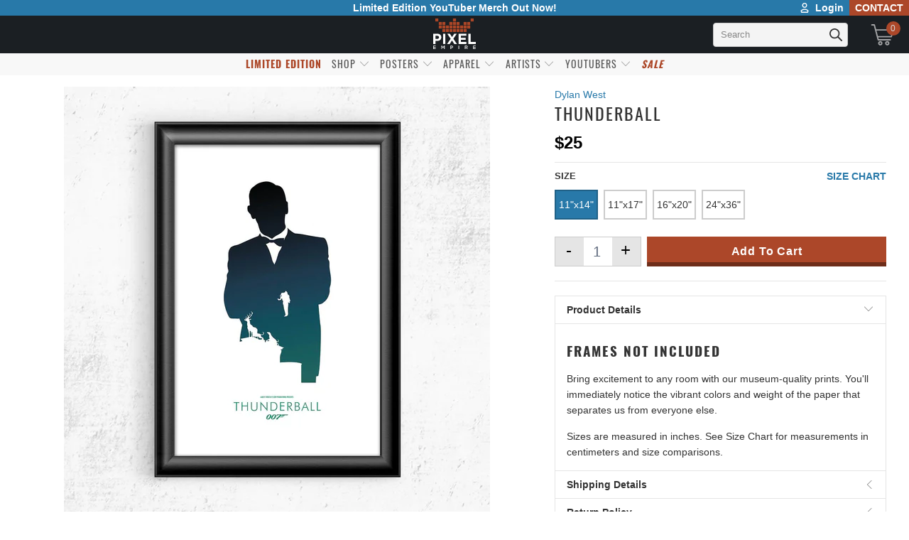

--- FILE ---
content_type: text/html; charset=utf-8
request_url: https://www.pixelempire.com/products/thunderball
body_size: 110379
content:


 <!DOCTYPE html>
<html lang="en"> <head> <link rel="preload" as="style" href="//www.pixelempire.com/cdn/shop/t/225/assets/tach.min.scss.css?v=165195427414012689061741377264" /> <link rel="preload" as="style" href="//www.pixelempire.com/cdn/shop/t/225/assets/styles.scss.css?v=45623629626360781341741414703" /><!-- <link rel="preload" as="script" href="https://option.boldapps.net/js/options.js" /> --> <link rel="preconnect dns-prefetch" href="https://fonts.shopifycdn.com" /> <link rel="preconnect dns-prefetch" href="https://cdn.shopify.com" /> <link rel="preconnect dns-prefetch" href="https://v.shopify.com" /> <link rel="preconnect dns-prefetch" href="https://cdn.shopifycloud.com" /> <link rel="preconnect" href="https://stats.searchanise.com" /> <link rel="preconnect" href="https://searchanise-ef84.kxcdn.com" /> <link rel="preconnect" href="https://stamped.io" /> <link rel="preconnect" href="https://pixel-a.basis.net" crossorigin /> <link rel="preconnect" href="https://pixel.sitescout.com" crossorigin /> <link rel="preconnect" href="https://fonts.googleapis.com" /> <link rel="preconnect" href="https://ad-cache.tabarn.app" /> <link rel="preconnect" href="https://www.google-analytics.com" /> <link rel="preconnect" href="https://www.gstatic.com" /> <link rel="preconnect" href="https://secure.adnxs.com" /> <link rel="preconnect" href="https://fingerprint-api.klickly.com" /> <link rel="preconnect" href="https://track-api.klickly.com" /> <link rel="preconnect" href="https://ajax.aspnetcdn.com" /> <link rel="preconnect" href="https://vars.hotjar.com" /> <link rel="preconnect" href="https://static.hotjar.com" /> <link rel="preconnect" href="https://script.hotjar.com" /> <link rel="preconnect" href="https://one.progmxs.com" /> <link rel="preconnect dns-prefetch" href="https://productreviews.shopifycdn.com" />  

<script type="text/javascript">
    window.requestIdleCallback=window.requestIdleCallback||function(e){var n=Date.now();return setTimeout(function(){e({didTimeout:!1,timeRemaining:function(){return Math.max(0,50-(Date.now()-n))}})},1)},window.cancelIdleCallback=window.cancelIdleCallback||function(e){clearTimeout(e)};
    var delayed=function(e,t,n){return!!n&&(!!t&&(!!e&&void setTimeout(function(){var n;"link"==t&&((n=document.createElement("link")).type="text/css",n.rel="stylesheet",n.href=e,document.head.appendChild(n));"script"==t&&((n=document.createElement("script")).type="text/javascript",n.async=!0,n.src=e,document.head.appendChild(n))},n)))};
</script> <script type="text/javascript" src="https://edge.personalizer.io/storefront/2.0.0/js/shopify/storefront.min.js?key=jao5i-gzz1vaa6kqv0ssx6ule7bmf-5sg3l&shop=the-pixel-empire.myshopify.com"></script>
<script>
window.LimeSpot = window.LimeSpot === undefined ? {} : LimeSpot;
LimeSpot.PageInfo = { Type: "Product", ReferenceIdentifier: "6670119206993"};

LimeSpot.StoreInfo = { Theme: "the_pixel_empire_shopify_theme/main" };


LimeSpot.CartItems = [];
</script> <meta charset="utf-8"> <meta http-equiv="cleartype" content="on"> <meta name="robots" content="index,follow"> <!-- Mobile Specific Metas --> <meta name="HandheldFriendly" content="True"> <meta name="MobileOptimized" content="320"> <meta name="viewport" content="width=device-width,initial-scale=1"> <meta name="theme-color" content="#ffffff"> <title>
      Thunderball - Pixel Empire</title>
<!--Clear Cache--> <!-- Stylesheets for Turbo "5.0.2" -->
	<link href="//www.pixelempire.com/cdn/shop/t/225/assets/tach.min.scss.css?v=165195427414012689061741377264" rel="stylesheet" type="text/css" media="all" /> <link href="//www.pixelempire.com/cdn/shop/t/225/assets/styles.scss.css?v=45623629626360781341741414703" rel="stylesheet" type="text/css" media="all" /> <script>
      window.lazySizesConfig = window.lazySizesConfig || {};

      lazySizesConfig.expand = 300;
      lazySizesConfig.loadHidden = false;

      /*! lazysizes - v4.1.4 */
      !function(a,b){var c=b(a,a.document);a.lazySizes=c,"object"==typeof module&&module.exports&&(module.exports=c)}(window,function(a,b){"use strict";if(b.getElementsByClassName){var c,d,e=b.documentElement,f=a.Date,g=a.HTMLPictureElement,h="addEventListener",i="getAttribute",j=a[h],k=a.setTimeout,l=a.requestAnimationFrame||k,m=a.requestIdleCallback,n=/^picture$/i,o=["load","error","lazyincluded","_lazyloaded"],p={},q=Array.prototype.forEach,r=function(a,b){return p[b]||(p[b]=new RegExp("(\\s|^)"+b+"(\\s|$)")),p[b].test(a[i]("class")||"")&&p[b]},s=function(a,b){r(a,b)||a.setAttribute("class",(a[i]("class")||"").trim()+" "+b)},t=function(a,b){var c;(c=r(a,b))&&a.setAttribute("class",(a[i]("class")||"").replace(c," "))},u=function(a,b,c){var d=c?h:"removeEventListener";c&&u(a,b),o.forEach(function(c){a[d](c,b)})},v=function(a,d,e,f,g){var h=b.createEvent("Event");return e||(e={}),e.instance=c,h.initEvent(d,!f,!g),h.detail=e,a.dispatchEvent(h),h},w=function(b,c){var e;!g&&(e=a.picturefill||d.pf)?(c&&c.src&&!b[i]("srcset")&&b.setAttribute("srcset",c.src),e({reevaluate:!0,elements:[b]})):c&&c.src&&(b.src=c.src)},x=function(a,b){return(getComputedStyle(a,null)||{})[b]},y=function(a,b,c){for(c=c||a.offsetWidth;c<d.minSize&&b&&!a._lazysizesWidth;)c=b.offsetWidth,b=b.parentNode;return c},z=function(){var a,c,d=[],e=[],f=d,g=function(){var b=f;for(f=d.length?e:d,a=!0,c=!1;b.length;)b.shift()();a=!1},h=function(d,e){a&&!e?d.apply(this,arguments):(f.push(d),c||(c=!0,(b.hidden?k:l)(g)))};return h._lsFlush=g,h}(),A=function(a,b){return b?function(){z(a)}:function(){var b=this,c=arguments;z(function(){a.apply(b,c)})}},B=function(a){var b,c=0,e=d.throttleDelay,g=d.ricTimeout,h=function(){b=!1,c=f.now(),a()},i=m&&g>49?function(){m(h,{timeout:g}),g!==d.ricTimeout&&(g=d.ricTimeout)}:A(function(){k(h)},!0);return function(a){var d;(a=a===!0)&&(g=33),b||(b=!0,d=e-(f.now()-c),0>d&&(d=0),a||9>d?i():k(i,d))}},C=function(a){var b,c,d=99,e=function(){b=null,a()},g=function(){var a=f.now()-c;d>a?k(g,d-a):(m||e)(e)};return function(){c=f.now(),b||(b=k(g,d))}};!function(){var b,c={lazyClass:"lazyload",loadedClass:"lazyloaded",loadingClass:"lazyloading",preloadClass:"lazypreload",errorClass:"lazyerror",autosizesClass:"lazyautosizes",srcAttr:"data-src",srcsetAttr:"data-srcset",sizesAttr:"data-sizes",minSize:40,customMedia:{},init:!0,expFactor:1.5,hFac:.8,loadMode:2,loadHidden:!0,ricTimeout:0,throttleDelay:125};d=a.lazySizesConfig||a.lazysizesConfig||{};for(b in c)b in d||(d[b]=c[b]);a.lazySizesConfig=d,k(function(){d.init&&F()})}();var D=function(){var g,l,m,o,p,y,D,F,G,H,I,J,K,L,M=/^img$/i,N=/^iframe$/i,O="onscroll"in a&&!/(gle|ing)bot/.test(navigator.userAgent),P=0,Q=0,R=0,S=-1,T=function(a){R--,a&&a.target&&u(a.target,T),(!a||0>R||!a.target)&&(R=0)},U=function(a,c){var d,f=a,g="hidden"==x(b.body,"visibility")||"hidden"!=x(a.parentNode,"visibility")&&"hidden"!=x(a,"visibility");for(F-=c,I+=c,G-=c,H+=c;g&&(f=f.offsetParent)&&f!=b.body&&f!=e;)g=(x(f,"opacity")||1)>0,g&&"visible"!=x(f,"overflow")&&(d=f.getBoundingClientRect(),g=H>d.left&&G<d.right&&I>d.top-1&&F<d.bottom+1);return g},V=function(){var a,f,h,j,k,m,n,p,q,r=c.elements;if((o=d.loadMode)&&8>R&&(a=r.length)){f=0,S++,null==K&&("expand"in d||(d.expand=e.clientHeight>500&&e.clientWidth>500?500:370),J=d.expand,K=J*d.expFactor),K>Q&&1>R&&S>2&&o>2&&!b.hidden?(Q=K,S=0):Q=o>1&&S>1&&6>R?J:P;for(;a>f;f++)if(r[f]&&!r[f]._lazyRace)if(O)if((p=r[f][i]("data-expand"))&&(m=1*p)||(m=Q),q!==m&&(y=innerWidth+m*L,D=innerHeight+m,n=-1*m,q=m),h=r[f].getBoundingClientRect(),(I=h.bottom)>=n&&(F=h.top)<=D&&(H=h.right)>=n*L&&(G=h.left)<=y&&(I||H||G||F)&&(d.loadHidden||"hidden"!=x(r[f],"visibility"))&&(l&&3>R&&!p&&(3>o||4>S)||U(r[f],m))){if(ba(r[f]),k=!0,R>9)break}else!k&&l&&!j&&4>R&&4>S&&o>2&&(g[0]||d.preloadAfterLoad)&&(g[0]||!p&&(I||H||G||F||"auto"!=r[f][i](d.sizesAttr)))&&(j=g[0]||r[f]);else ba(r[f]);j&&!k&&ba(j)}},W=B(V),X=function(a){s(a.target,d.loadedClass),t(a.target,d.loadingClass),u(a.target,Z),v(a.target,"lazyloaded")},Y=A(X),Z=function(a){Y({target:a.target})},$=function(a,b){try{a.contentWindow.location.replace(b)}catch(c){a.src=b}},_=function(a){var b,c=a[i](d.srcsetAttr);(b=d.customMedia[a[i]("data-media")||a[i]("media")])&&a.setAttribute("media",b),c&&a.setAttribute("srcset",c)},aa=A(function(a,b,c,e,f){var g,h,j,l,o,p;(o=v(a,"lazybeforeunveil",b)).defaultPrevented||(e&&(c?s(a,d.autosizesClass):a.setAttribute("sizes",e)),h=a[i](d.srcsetAttr),g=a[i](d.srcAttr),f&&(j=a.parentNode,l=j&&n.test(j.nodeName||"")),p=b.firesLoad||"src"in a&&(h||g||l),o={target:a},p&&(u(a,T,!0),clearTimeout(m),m=k(T,2500),s(a,d.loadingClass),u(a,Z,!0)),l&&q.call(j.getElementsByTagName("source"),_),h?a.setAttribute("srcset",h):g&&!l&&(N.test(a.nodeName)?$(a,g):a.src=g),f&&(h||l)&&w(a,{src:g})),a._lazyRace&&delete a._lazyRace,t(a,d.lazyClass),z(function(){(!p||a.complete&&a.naturalWidth>1)&&(p?T(o):R--,X(o))},!0)}),ba=function(a){var b,c=M.test(a.nodeName),e=c&&(a[i](d.sizesAttr)||a[i]("sizes")),f="auto"==e;(!f&&l||!c||!a[i]("src")&&!a.srcset||a.complete||r(a,d.errorClass)||!r(a,d.lazyClass))&&(b=v(a,"lazyunveilread").detail,f&&E.updateElem(a,!0,a.offsetWidth),a._lazyRace=!0,R++,aa(a,b,f,e,c))},ca=function(){if(!l){if(f.now()-p<999)return void k(ca,999);var a=C(function(){d.loadMode=3,W()});l=!0,d.loadMode=3,W(),j("scroll",function(){3==d.loadMode&&(d.loadMode=2),a()},!0)}};return{_:function(){p=f.now(),c.elements=b.getElementsByClassName(d.lazyClass),g=b.getElementsByClassName(d.lazyClass+" "+d.preloadClass),L=d.hFac,j("scroll",W,!0),j("resize",W,!0),a.MutationObserver?new MutationObserver(W).observe(e,{childList:!0,subtree:!0,attributes:!0}):(e[h]("DOMNodeInserted",W,!0),e[h]("DOMAttrModified",W,!0),setInterval(W,999)),j("hashchange",W,!0),["focus","mouseover","click","load","transitionend","animationend","webkitAnimationEnd"].forEach(function(a){b[h](a,W,!0)}),/d$|^c/.test(b.readyState)?ca():(j("load",ca),b[h]("DOMContentLoaded",W),k(ca,2e4)),c.elements.length?(V(),z._lsFlush()):W()},checkElems:W,unveil:ba}}(),E=function(){var a,c=A(function(a,b,c,d){var e,f,g;if(a._lazysizesWidth=d,d+="px",a.setAttribute("sizes",d),n.test(b.nodeName||""))for(e=b.getElementsByTagName("source"),f=0,g=e.length;g>f;f++)e[f].setAttribute("sizes",d);c.detail.dataAttr||w(a,c.detail)}),e=function(a,b,d){var e,f=a.parentNode;f&&(d=y(a,f,d),e=v(a,"lazybeforesizes",{width:d,dataAttr:!!b}),e.defaultPrevented||(d=e.detail.width,d&&d!==a._lazysizesWidth&&c(a,f,e,d)))},f=function(){var b,c=a.length;if(c)for(b=0;c>b;b++)e(a[b])},g=C(f);return{_:function(){a=b.getElementsByClassName(d.autosizesClass),j("resize",g)},checkElems:g,updateElem:e}}(),F=function(){F.i||(F.i=!0,E._(),D._())};return c={cfg:d,autoSizer:E,loader:D,init:F,uP:w,aC:s,rC:t,hC:r,fire:v,gW:y,rAF:z}}});

      /*! lazysizes - v4.1.4 */
      !function(a,b){var c=function(){b(a.lazySizes),a.removeEventListener("lazyunveilread",c,!0)};b=b.bind(null,a,a.document),"object"==typeof module&&module.exports?b(require("lazysizes")):a.lazySizes?c():a.addEventListener("lazyunveilread",c,!0)}(window,function(a,b,c){"use strict";function d(){this.ratioElems=b.getElementsByClassName("lazyaspectratio"),this._setupEvents(),this.processImages()}if(a.addEventListener){var e,f,g,h=Array.prototype.forEach,i=/^picture$/i,j="data-aspectratio",k="img["+j+"]",l=function(b){return a.matchMedia?(l=function(a){return!a||(matchMedia(a)||{}).matches})(b):a.Modernizr&&Modernizr.mq?!b||Modernizr.mq(b):!b},m=c.aC,n=c.rC,o=c.cfg;d.prototype={_setupEvents:function(){var a=this,c=function(b){b.naturalWidth<36?a.addAspectRatio(b,!0):a.removeAspectRatio(b,!0)},d=function(){a.processImages()};b.addEventListener("load",function(a){a.target.getAttribute&&a.target.getAttribute(j)&&c(a.target)},!0),addEventListener("resize",function(){var b,d=function(){h.call(a.ratioElems,c)};return function(){clearTimeout(b),b=setTimeout(d,99)}}()),b.addEventListener("DOMContentLoaded",d),addEventListener("load",d)},processImages:function(a){var c,d;a||(a=b),c="length"in a&&!a.nodeName?a:a.querySelectorAll(k);for(d=0;d<c.length;d++)c[d].naturalWidth>36?this.removeAspectRatio(c[d]):this.addAspectRatio(c[d])},getSelectedRatio:function(a){var b,c,d,e,f,g=a.parentNode;if(g&&i.test(g.nodeName||""))for(d=g.getElementsByTagName("source"),b=0,c=d.length;c>b;b++)if(e=d[b].getAttribute("data-media")||d[b].getAttribute("media"),o.customMedia[e]&&(e=o.customMedia[e]),l(e)){f=d[b].getAttribute(j);break}return f||a.getAttribute(j)||""},parseRatio:function(){var a=/^\s*([+\d\.]+)(\s*[\/x]\s*([+\d\.]+))?\s*$/,b={};return function(c){var d;return!b[c]&&(d=c.match(a))&&(d[3]?b[c]=d[1]/d[3]:b[c]=1*d[1]),b[c]}}(),addAspectRatio:function(b,c){var d,e=b.offsetWidth,f=b.offsetHeight;return c||m(b,"lazyaspectratio"),36>e&&0>=f?void((e||f&&a.console)&&console.log("Define width or height of image, so we can calculate the other dimension")):(d=this.getSelectedRatio(b),d=this.parseRatio(d),void(d&&(e?b.style.height=e/d+"px":b.style.width=f*d+"px")))},removeAspectRatio:function(a){n(a,"lazyaspectratio"),a.style.height="",a.style.width="",a.removeAttribute(j)}},f=function(){g=a.jQuery||a.Zepto||a.shoestring||a.$,g&&g.fn&&!g.fn.imageRatio&&g.fn.filter&&g.fn.add&&g.fn.find?g.fn.imageRatio=function(){return e.processImages(this.find(k).add(this.filter(k))),this}:g=!1},f(),setTimeout(f),e=new d,a.imageRatio=e,"object"==typeof module&&module.exports?module.exports=e:"function"==typeof define&&define.amd&&define(e)}});

        /*! lazysizes - v4.1.5 */
        !function(a,b){var c=function(){b(a.lazySizes),a.removeEventListener("lazyunveilread",c,!0)};b=b.bind(null,a,a.document),"object"==typeof module&&module.exports?b(require("lazysizes")):a.lazySizes?c():a.addEventListener("lazyunveilread",c,!0)}(window,function(a,b,c){"use strict";if(a.addEventListener){var d=/\s+/g,e=/\s*\|\s+|\s+\|\s*/g,f=/^(.+?)(?:\s+\[\s*(.+?)\s*\])(?:\s+\[\s*(.+?)\s*\])?$/,g=/^\s*\(*\s*type\s*:\s*(.+?)\s*\)*\s*$/,h=/\(|\)|'/,i={contain:1,cover:1},j=function(a){var b=c.gW(a,a.parentNode);return(!a._lazysizesWidth||b>a._lazysizesWidth)&&(a._lazysizesWidth=b),a._lazysizesWidth},k=function(a){var b;return b=(getComputedStyle(a)||{getPropertyValue:function(){}}).getPropertyValue("background-size"),!i[b]&&i[a.style.backgroundSize]&&(b=a.style.backgroundSize),b},l=function(a,b){if(b){var c=b.match(g);c&&c[1]?a.setAttribute("type",c[1]):a.setAttribute("media",lazySizesConfig.customMedia[b]||b)}},m=function(a,c,g){var h=b.createElement("picture"),i=c.getAttribute(lazySizesConfig.sizesAttr),j=c.getAttribute("data-ratio"),k=c.getAttribute("data-optimumx");c._lazybgset&&c._lazybgset.parentNode==c&&c.removeChild(c._lazybgset),Object.defineProperty(g,"_lazybgset",{value:c,writable:!0}),Object.defineProperty(c,"_lazybgset",{value:h,writable:!0}),a=a.replace(d," ").split(e),h.style.display="none",g.className=lazySizesConfig.lazyClass,1!=a.length||i||(i="auto"),a.forEach(function(a){var c,d=b.createElement("source");i&&"auto"!=i&&d.setAttribute("sizes",i),(c=a.match(f))?(d.setAttribute(lazySizesConfig.srcsetAttr,c[1]),l(d,c[2]),l(d,c[3])):d.setAttribute(lazySizesConfig.srcsetAttr,a),h.appendChild(d)}),i&&(g.setAttribute(lazySizesConfig.sizesAttr,i),c.removeAttribute(lazySizesConfig.sizesAttr),c.removeAttribute("sizes")),k&&g.setAttribute("data-optimumx",k),j&&g.setAttribute("data-ratio",j),h.appendChild(g),c.appendChild(h)},n=function(a){if(a.target._lazybgset){var b=a.target,d=b._lazybgset,e=b.currentSrc||b.src;if(e){var f=c.fire(d,"bgsetproxy",{src:e,useSrc:h.test(e)?JSON.stringify(e):e});f.defaultPrevented||(d.style.backgroundImage="url("+f.detail.useSrc+")")}b._lazybgsetLoading&&(c.fire(d,"_lazyloaded",{},!1,!0),delete b._lazybgsetLoading)}};addEventListener("lazybeforeunveil",function(a){var d,e,f;!a.defaultPrevented&&(d=a.target.getAttribute("data-bgset"))&&(f=a.target,e=b.createElement("img"),e.alt="",e._lazybgsetLoading=!0,a.detail.firesLoad=!0,m(d,f,e),setTimeout(function(){c.loader.unveil(e),c.rAF(function(){c.fire(e,"_lazyloaded",{},!0,!0),e.complete&&n({target:e})})}))}),b.addEventListener("load",n,!0),a.addEventListener("lazybeforesizes",function(a){if(a.detail.instance==c&&a.target._lazybgset&&a.detail.dataAttr){var b=a.target._lazybgset,d=k(b);i[d]&&(a.target._lazysizesParentFit=d,c.rAF(function(){a.target.setAttribute("data-parent-fit",d),a.target._lazysizesParentFit&&delete a.target._lazysizesParentFit}))}},!0),b.documentElement.addEventListener("lazybeforesizes",function(a){!a.defaultPrevented&&a.target._lazybgset&&a.detail.instance==c&&(a.detail.width=j(a.target._lazybgset))})}});</script> <script>
      
Shopify = window.Shopify || {};Shopify.theme_settings = {};Shopify.theme_settings.display_tos_checkbox = false;Shopify.theme_settings.go_to_checkout = false;Shopify.theme_settings.cart_action = "ajax";Shopify.theme_settings.collection_swatches = true;Shopify.theme_settings.collection_secondary_image = true;Shopify.theme_settings.show_multiple_currencies = false;Shopify.theme_settings.display_inventory_left = false;Shopify.theme_settings.inventory_threshold = 10;Shopify.theme_settings.limit_quantity = false;Shopify.theme_settings.menu_position = "inline";Shopify.theme_settings.newsletter_popup = false;Shopify.theme_settings.newsletter_popup_days = "7";Shopify.theme_settings.newsletter_popup_mobile = true;Shopify.theme_settings.newsletter_popup_seconds = 8;Shopify.theme_settings.pagination_type = "load_more";Shopify.theme_settings.search_pagination_type = "load_more";Shopify.theme_settings.enable_shopify_review_comments = true;Shopify.theme_settings.enable_shopify_collection_badges = true;Shopify.theme_settings.quick_shop_thumbnail_position = "bottom-thumbnails";Shopify.theme_settings.product_form_style = "swatches";Shopify.theme_settings.sale_banner_enabled = true;Shopify.theme_settings.display_savings = true;Shopify.theme_settings.display_sold_out_price = true;Shopify.theme_settings.sold_out_text = "Sold Out";Shopify.theme_settings.free_text = "Free";Shopify.theme_settings.search_option = "everything";Shopify.theme_settings.search_items_to_display = 5;Shopify.theme_settings.enable_autocomplete = false;Shopify.theme_settings.page_dots_enabled = false;Shopify.theme_settings.slideshow_arrow_size = "light";Shopify.theme_settings.quick_shop_enabled = false;Shopify.translation =Shopify.translation || {};Shopify.translation.agree_to_terms_warning = "You must agree with the terms and conditions to checkout.";Shopify.translation.one_item_left = "item left";Shopify.translation.items_left_text = "items left";Shopify.translation.cart_savings_text = "Total Savings";Shopify.translation.cart_discount_text = "Discount";Shopify.translation.cart_subtotal_text = "Subtotal";Shopify.translation.cart_remove_text = "Remove";Shopify.translation.newsletter_success_text = "Thank you for joining our mailing list!";Shopify.translation.notify_email = "Enter your email address...";Shopify.translation.notify_email_value = "Translation missing: en.contact.fields.email";Shopify.translation.notify_email_send = "Send";Shopify.translation.notify_message_first = "Please notify me when ";Shopify.translation.notify_message_last = " becomes available - ";Shopify.translation.notify_success_text = "Thanks! We will notify you when this product becomes available!";Shopify.translation.add_to_cart = "Add to Cart";Shopify.translation.coming_soon_text = "Coming Soon";Shopify.translation.sold_out_text = "Sold Out";Shopify.translation.sale_text = "Sale";Shopify.translation.savings_text = "You Save";Shopify.translation.free_price_text = "Translation missing: en.settings.free_price_text";Shopify.translation.from_text = "from";Shopify.translation.new_text = "New";Shopify.translation.pre_order_text = "Pre-Order";Shopify.translation.unavailable_text = "Unavailable";Shopify.translation.all_results = "View all results";</script> <link rel="shortcut icon" type="image/x-icon" href="//www.pixelempire.com/cdn/shop/files/Logo_Favicon_2_180x180.png?v=1738729854"> <link rel="apple-touch-icon" href="//www.pixelempire.com/cdn/shop/files/Logo_Favicon_2_180x180.png?v=1738729854"/> <link rel="apple-touch-icon" sizes="57x57" href="//www.pixelempire.com/cdn/shop/files/Logo_Favicon_2_57x57.png?v=1738729854"/> <link rel="apple-touch-icon" sizes="60x60" href="//www.pixelempire.com/cdn/shop/files/Logo_Favicon_2_60x60.png?v=1738729854"/> <link rel="apple-touch-icon" sizes="72x72" href="//www.pixelempire.com/cdn/shop/files/Logo_Favicon_2_72x72.png?v=1738729854"/> <link rel="apple-touch-icon" sizes="76x76" href="//www.pixelempire.com/cdn/shop/files/Logo_Favicon_2_76x76.png?v=1738729854"/> <link rel="apple-touch-icon" sizes="114x114" href="//www.pixelempire.com/cdn/shop/files/Logo_Favicon_2_114x114.png?v=1738729854"/> <link rel="apple-touch-icon" sizes="180x180" href="//www.pixelempire.com/cdn/shop/files/Logo_Favicon_2_180x180.png?v=1738729854"/> <link rel="apple-touch-icon" sizes="228x228" href="//www.pixelempire.com/cdn/shop/files/Logo_Favicon_2_228x228.png?v=1738729854"/> <link rel="canonical" href="https://www.pixelempire.com/products/thunderball" /> <script>
  /*! jQuery v3.4.1 | (c) JS Foundation and other contributors | jquery.org/license */
!function(e,t){"use strict";"object"==typeof module&&"object"==typeof module.exports?module.exports=e.document?t(e,!0):function(e){if(!e.document)throw new Error("jQuery requires a window with a document");return t(e)}:t(e)}("undefined"!=typeof window?window:this,function(C,e){"use strict";var t=[],E=C.document,r=Object.getPrototypeOf,s=t.slice,g=t.concat,u=t.push,i=t.indexOf,n={},o=n.toString,v=n.hasOwnProperty,a=v.toString,l=a.call(Object),y={},m=function(e){return"function"==typeof e&&"number"!=typeof e.nodeType},x=function(e){return null!=e&&e===e.window},c={type:!0,src:!0,nonce:!0,noModule:!0};function b(e,t,n){var r,i,o=(n=n||E).createElement("script");if(o.text=e,t)for(r in c)(i=t[r]||t.getAttribute&&t.getAttribute(r))&&o.setAttribute(r,i);n.head.appendChild(o).parentNode.removeChild(o)}function w(e){return null==e?e+"":"object"==typeof e||"function"==typeof e?n[o.call(e)]||"object":typeof e}var f="3.4.1",k=function(e,t){return new k.fn.init(e,t)},p=/^[\s\uFEFF\xA0]+|[\s\uFEFF\xA0]+$/g;function d(e){var t=!!e&&"length"in e&&e.length,n=w(e);return!m(e)&&!x(e)&&("array"===n||0===t||"number"==typeof t&&0<t&&t-1 in e)}k.fn=k.prototype={jquery:f,constructor:k,length:0,toArray:function(){return s.call(this)},get:function(e){return null==e?s.call(this):e<0?this[e+this.length]:this[e]},pushStack:function(e){var t=k.merge(this.constructor(),e);return t.prevObject=this,t},each:function(e){return k.each(this,e)},map:function(n){return this.pushStack(k.map(this,function(e,t){return n.call(e,t,e)}))},slice:function(){return this.pushStack(s.apply(this,arguments))},first:function(){return this.eq(0)},last:function(){return this.eq(-1)},eq:function(e){var t=this.length,n=+e+(e<0?t:0);return this.pushStack(0<=n&&n<t?[this[n]]:[])},end:function(){return this.prevObject||this.constructor()},push:u,sort:t.sort,splice:t.splice},k.extend=k.fn.extend=function(){var e,t,n,r,i,o,a=arguments[0]||{},s=1,u=arguments.length,l=!1;for("boolean"==typeof a&&(l=a,a=arguments[s]||{},s++),"object"==typeof a||m(a)||(a={}),s===u&&(a=this,s--);s<u;s++)if(null!=(e=arguments[s]))for(t in e)r=e[t],"__proto__"!==t&&a!==r&&(l&&r&&(k.isPlainObject(r)||(i=Array.isArray(r)))?(n=a[t],o=i&&!Array.isArray(n)?[]:i||k.isPlainObject(n)?n:{},i=!1,a[t]=k.extend(l,o,r)):void 0!==r&&(a[t]=r));return a},k.extend({expando:"jQuery"+(f+Math.random()).replace(/\D/g,""),isReady:!0,error:function(e){throw new Error(e)},noop:function(){},isPlainObject:function(e){var t,n;return!(!e||"[object Object]"!==o.call(e))&&(!(t=r(e))||"function"==typeof(n=v.call(t,"constructor")&&t.constructor)&&a.call(n)===l)},isEmptyObject:function(e){var t;for(t in e)return!1;return!0},globalEval:function(e,t){b(e,{nonce:t&&t.nonce})},each:function(e,t){var n,r=0;if(d(e)){for(n=e.length;r<n;r++)if(!1===t.call(e[r],r,e[r]))break}else for(r in e)if(!1===t.call(e[r],r,e[r]))break;return e},trim:function(e){return null==e?"":(e+"").replace(p,"")},makeArray:function(e,t){var n=t||[];return null!=e&&(d(Object(e))?k.merge(n,"string"==typeof e?[e]:e):u.call(n,e)),n},inArray:function(e,t,n){return null==t?-1:i.call(t,e,n)},merge:function(e,t){for(var n=+t.length,r=0,i=e.length;r<n;r++)e[i++]=t[r];return e.length=i,e},grep:function(e,t,n){for(var r=[],i=0,o=e.length,a=!n;i<o;i++)!t(e[i],i)!==a&&r.push(e[i]);return r},map:function(e,t,n){var r,i,o=0,a=[];if(d(e))for(r=e.length;o<r;o++)null!=(i=t(e[o],o,n))&&a.push(i);else for(o in e)null!=(i=t(e[o],o,n))&&a.push(i);return g.apply([],a)},guid:1,support:y}),"function"==typeof Symbol&&(k.fn[Symbol.iterator]=t[Symbol.iterator]),k.each("Boolean Number String Function Array Date RegExp Object Error Symbol".split(" "),function(e,t){n["[object "+t+"]"]=t.toLowerCase()});var h=function(n){var e,d,b,o,i,h,f,g,w,u,l,T,C,a,E,v,s,c,y,k="sizzle"+1*new Date,m=n.document,S=0,r=0,p=ue(),x=ue(),N=ue(),A=ue(),D=function(e,t){return e===t&&(l=!0),0},j={}.hasOwnProperty,t=[],q=t.pop,L=t.push,H=t.push,O=t.slice,P=function(e,t){for(var n=0,r=e.length;n<r;n++)if(e[n]===t)return n;return-1},R="checked|selected|async|autofocus|autoplay|controls|defer|disabled|hidden|ismap|loop|multiple|open|readonly|required|scoped",M="[\\x20\\t\\r\\n\\f]",I="(?:\\\\.|[\\w-]|[^\0-\\xa0])+",W="\\["+M+"*("+I+")(?:"+M+"*([*^$|!~]?=)"+M+"*(?:'((?:\\\\.|[^\\\\'])*)'|\"((?:\\\\.|[^\\\\\"])*)\"|("+I+"))|)"+M+"*\\]",$=":("+I+")(?:\\((('((?:\\\\.|[^\\\\'])*)'|\"((?:\\\\.|[^\\\\\"])*)\")|((?:\\\\.|[^\\\\()[\\]]|"+W+")*)|.*)\\)|)",F=new RegExp(M+"+","g"),B=new RegExp("^"+M+"+|((?:^|[^\\\\])(?:\\\\.)*)"+M+"+$","g"),_=new RegExp("^"+M+"*,"+M+"*"),z=new RegExp("^"+M+"*([>+~]|"+M+")"+M+"*"),U=new RegExp(M+"|>"),X=new RegExp($),V=new RegExp("^"+I+"$"),G={ID:new RegExp("^#("+I+")"),CLASS:new RegExp("^\\.("+I+")"),TAG:new RegExp("^("+I+"|[*])"),ATTR:new RegExp("^"+W),PSEUDO:new RegExp("^"+$),CHILD:new RegExp("^:(only|first|last|nth|nth-last)-(child|of-type)(?:\\("+M+"*(even|odd|(([+-]|)(\\d*)n|)"+M+"*(?:([+-]|)"+M+"*(\\d+)|))"+M+"*\\)|)","i"),bool:new RegExp("^(?:"+R+")$","i"),needsContext:new RegExp("^"+M+"*[>+~]|:(even|odd|eq|gt|lt|nth|first|last)(?:\\("+M+"*((?:-\\d)?\\d*)"+M+"*\\)|)(?=[^-]|$)","i")},Y=/HTML$/i,Q=/^(?:input|select|textarea|button)$/i,J=/^h\d$/i,K=/^[^{]+\{\s*\[native \w/,Z=/^(?:#([\w-]+)|(\w+)|\.([\w-]+))$/,ee=/[+~]/,te=new RegExp("\\\\([\\da-f]{1,6}"+M+"?|("+M+")|.)","ig"),ne=function(e,t,n){var r="0x"+t-65536;return r!=r||n?t:r<0?String.fromCharCode(r+65536):String.fromCharCode(r>>10|55296,1023&r|56320)},re=/([\0-\x1f\x7f]|^-?\d)|^-$|[^\0-\x1f\x7f-\uFFFF\w-]/g,ie=function(e,t){return t?"\0"===e?"\ufffd":e.slice(0,-1)+"\\"+e.charCodeAt(e.length-1).toString(16)+" ":"\\"+e},oe=function(){T()},ae=be(function(e){return!0===e.disabled&&"fieldset"===e.nodeName.toLowerCase()},{dir:"parentNode",next:"legend"});try{H.apply(t=O.call(m.childNodes),m.childNodes),t[m.childNodes.length].nodeType}catch(e){H={apply:t.length?function(e,t){L.apply(e,O.call(t))}:function(e,t){var n=e.length,r=0;while(e[n++]=t[r++]);e.length=n-1}}}function se(t,e,n,r){var i,o,a,s,u,l,c,f=e&&e.ownerDocument,p=e?e.nodeType:9;if(n=n||[],"string"!=typeof t||!t||1!==p&&9!==p&&11!==p)return n;if(!r&&((e?e.ownerDocument||e:m)!==C&&T(e),e=e||C,E)){if(11!==p&&(u=Z.exec(t)))if(i=u[1]){if(9===p){if(!(a=e.getElementById(i)))return n;if(a.id===i)return n.push(a),n}else if(f&&(a=f.getElementById(i))&&y(e,a)&&a.id===i)return n.push(a),n}else{if(u[2])return H.apply(n,e.getElementsByTagName(t)),n;if((i=u[3])&&d.getElementsByClassName&&e.getElementsByClassName)return H.apply(n,e.getElementsByClassName(i)),n}if(d.qsa&&!A[t+" "]&&(!v||!v.test(t))&&(1!==p||"object"!==e.nodeName.toLowerCase())){if(c=t,f=e,1===p&&U.test(t)){(s=e.getAttribute("id"))?s=s.replace(re,ie):e.setAttribute("id",s=k),o=(l=h(t)).length;while(o--)l[o]="#"+s+" "+xe(l[o]);c=l.join(","),f=ee.test(t)&&ye(e.parentNode)||e}try{return H.apply(n,f.querySelectorAll(c)),n}catch(e){A(t,!0)}finally{s===k&&e.removeAttribute("id")}}}return g(t.replace(B,"$1"),e,n,r)}function ue(){var r=[];return function e(t,n){return r.push(t+" ")>b.cacheLength&&delete e[r.shift()],e[t+" "]=n}}function le(e){return e[k]=!0,e}function ce(e){var t=C.createElement("fieldset");try{return!!e(t)}catch(e){return!1}finally{t.parentNode&&t.parentNode.removeChild(t),t=null}}function fe(e,t){var n=e.split("|"),r=n.length;while(r--)b.attrHandle[n[r]]=t}function pe(e,t){var n=t&&e,r=n&&1===e.nodeType&&1===t.nodeType&&e.sourceIndex-t.sourceIndex;if(r)return r;if(n)while(n=n.nextSibling)if(n===t)return-1;return e?1:-1}function de(t){return function(e){return"input"===e.nodeName.toLowerCase()&&e.type===t}}function he(n){return function(e){var t=e.nodeName.toLowerCase();return("input"===t||"button"===t)&&e.type===n}}function ge(t){return function(e){return"form"in e?e.parentNode&&!1===e.disabled?"label"in e?"label"in e.parentNode?e.parentNode.disabled===t:e.disabled===t:e.isDisabled===t||e.isDisabled!==!t&&ae(e)===t:e.disabled===t:"label"in e&&e.disabled===t}}function ve(a){return le(function(o){return o=+o,le(function(e,t){var n,r=a([],e.length,o),i=r.length;while(i--)e[n=r[i]]&&(e[n]=!(t[n]=e[n]))})})}function ye(e){return e&&"undefined"!=typeof e.getElementsByTagName&&e}for(e in d=se.support={},i=se.isXML=function(e){var t=e.namespaceURI,n=(e.ownerDocument||e).documentElement;return!Y.test(t||n&&n.nodeName||"HTML")},T=se.setDocument=function(e){var t,n,r=e?e.ownerDocument||e:m;return r!==C&&9===r.nodeType&&r.documentElement&&(a=(C=r).documentElement,E=!i(C),m!==C&&(n=C.defaultView)&&n.top!==n&&(n.addEventListener?n.addEventListener("unload",oe,!1):n.attachEvent&&n.attachEvent("onunload",oe)),d.attributes=ce(function(e){return e.className="i",!e.getAttribute("className")}),d.getElementsByTagName=ce(function(e){return e.appendChild(C.createComment("")),!e.getElementsByTagName("*").length}),d.getElementsByClassName=K.test(C.getElementsByClassName),d.getById=ce(function(e){return a.appendChild(e).id=k,!C.getElementsByName||!C.getElementsByName(k).length}),d.getById?(b.filter.ID=function(e){var t=e.replace(te,ne);return function(e){return e.getAttribute("id")===t}},b.find.ID=function(e,t){if("undefined"!=typeof t.getElementById&&E){var n=t.getElementById(e);return n?[n]:[]}}):(b.filter.ID=function(e){var n=e.replace(te,ne);return function(e){var t="undefined"!=typeof e.getAttributeNode&&e.getAttributeNode("id");return t&&t.value===n}},b.find.ID=function(e,t){if("undefined"!=typeof t.getElementById&&E){var n,r,i,o=t.getElementById(e);if(o){if((n=o.getAttributeNode("id"))&&n.value===e)return[o];i=t.getElementsByName(e),r=0;while(o=i[r++])if((n=o.getAttributeNode("id"))&&n.value===e)return[o]}return[]}}),b.find.TAG=d.getElementsByTagName?function(e,t){return"undefined"!=typeof t.getElementsByTagName?t.getElementsByTagName(e):d.qsa?t.querySelectorAll(e):void 0}:function(e,t){var n,r=[],i=0,o=t.getElementsByTagName(e);if("*"===e){while(n=o[i++])1===n.nodeType&&r.push(n);return r}return o},b.find.CLASS=d.getElementsByClassName&&function(e,t){if("undefined"!=typeof t.getElementsByClassName&&E)return t.getElementsByClassName(e)},s=[],v=[],(d.qsa=K.test(C.querySelectorAll))&&(ce(function(e){a.appendChild(e).innerHTML="<a id='"+k+"'></a><select id='"+k+"-\r\\' msallowcapture=''><option selected=''></option></select>",e.querySelectorAll("[msallowcapture^='']").length&&v.push("[*^$]="+M+"*(?:''|\"\")"),e.querySelectorAll("[selected]").length||v.push("\\["+M+"*(?:value|"+R+")"),e.querySelectorAll("[id~="+k+"-]").length||v.push("~="),e.querySelectorAll(":checked").length||v.push(":checked"),e.querySelectorAll("a#"+k+"+*").length||v.push(".#.+[+~]")}),ce(function(e){e.innerHTML="<a href='' disabled='disabled'></a><select disabled='disabled'><option/></select>";var t=C.createElement("input");t.setAttribute("type","hidden"),e.appendChild(t).setAttribute("name","D"),e.querySelectorAll("[name=d]").length&&v.push("name"+M+"*[*^$|!~]?="),2!==e.querySelectorAll(":enabled").length&&v.push(":enabled",":disabled"),a.appendChild(e).disabled=!0,2!==e.querySelectorAll(":disabled").length&&v.push(":enabled",":disabled"),e.querySelectorAll("*,:x"),v.push(",.*:")})),(d.matchesSelector=K.test(c=a.matches||a.webkitMatchesSelector||a.mozMatchesSelector||a.oMatchesSelector||a.msMatchesSelector))&&ce(function(e){d.disconnectedMatch=c.call(e,"*"),c.call(e,"[s!='']:x"),s.push("!=",$)}),v=v.length&&new RegExp(v.join("|")),s=s.length&&new RegExp(s.join("|")),t=K.test(a.compareDocumentPosition),y=t||K.test(a.contains)?function(e,t){var n=9===e.nodeType?e.documentElement:e,r=t&&t.parentNode;return e===r||!(!r||1!==r.nodeType||!(n.contains?n.contains(r):e.compareDocumentPosition&&16&e.compareDocumentPosition(r)))}:function(e,t){if(t)while(t=t.parentNode)if(t===e)return!0;return!1},D=t?function(e,t){if(e===t)return l=!0,0;var n=!e.compareDocumentPosition-!t.compareDocumentPosition;return n||(1&(n=(e.ownerDocument||e)===(t.ownerDocument||t)?e.compareDocumentPosition(t):1)||!d.sortDetached&&t.compareDocumentPosition(e)===n?e===C||e.ownerDocument===m&&y(m,e)?-1:t===C||t.ownerDocument===m&&y(m,t)?1:u?P(u,e)-P(u,t):0:4&n?-1:1)}:function(e,t){if(e===t)return l=!0,0;var n,r=0,i=e.parentNode,o=t.parentNode,a=[e],s=[t];if(!i||!o)return e===C?-1:t===C?1:i?-1:o?1:u?P(u,e)-P(u,t):0;if(i===o)return pe(e,t);n=e;while(n=n.parentNode)a.unshift(n);n=t;while(n=n.parentNode)s.unshift(n);while(a[r]===s[r])r++;return r?pe(a[r],s[r]):a[r]===m?-1:s[r]===m?1:0}),C},se.matches=function(e,t){return se(e,null,null,t)},se.matchesSelector=function(e,t){if((e.ownerDocument||e)!==C&&T(e),d.matchesSelector&&E&&!A[t+" "]&&(!s||!s.test(t))&&(!v||!v.test(t)))try{var n=c.call(e,t);if(n||d.disconnectedMatch||e.document&&11!==e.document.nodeType)return n}catch(e){A(t,!0)}return 0<se(t,C,null,[e]).length},se.contains=function(e,t){return(e.ownerDocument||e)!==C&&T(e),y(e,t)},se.attr=function(e,t){(e.ownerDocument||e)!==C&&T(e);var n=b.attrHandle[t.toLowerCase()],r=n&&j.call(b.attrHandle,t.toLowerCase())?n(e,t,!E):void 0;return void 0!==r?r:d.attributes||!E?e.getAttribute(t):(r=e.getAttributeNode(t))&&r.specified?r.value:null},se.escape=function(e){return(e+"").replace(re,ie)},se.error=function(e){throw new Error("Syntax error, unrecognized expression: "+e)},se.uniqueSort=function(e){var t,n=[],r=0,i=0;if(l=!d.detectDuplicates,u=!d.sortStable&&e.slice(0),e.sort(D),l){while(t=e[i++])t===e[i]&&(r=n.push(i));while(r--)e.splice(n[r],1)}return u=null,e},o=se.getText=function(e){var t,n="",r=0,i=e.nodeType;if(i){if(1===i||9===i||11===i){if("string"==typeof e.textContent)return e.textContent;for(e=e.firstChild;e;e=e.nextSibling)n+=o(e)}else if(3===i||4===i)return e.nodeValue}else while(t=e[r++])n+=o(t);return n},(b=se.selectors={cacheLength:50,createPseudo:le,match:G,attrHandle:{},find:{},relative:{">":{dir:"parentNode",first:!0}," ":{dir:"parentNode"},"+":{dir:"previousSibling",first:!0},"~":{dir:"previousSibling"}},preFilter:{ATTR:function(e){return e[1]=e[1].replace(te,ne),e[3]=(e[3]||e[4]||e[5]||"").replace(te,ne),"~="===e[2]&&(e[3]=" "+e[3]+" "),e.slice(0,4)},CHILD:function(e){return e[1]=e[1].toLowerCase(),"nth"===e[1].slice(0,3)?(e[3]||se.error(e[0]),e[4]=+(e[4]?e[5]+(e[6]||1):2*("even"===e[3]||"odd"===e[3])),e[5]=+(e[7]+e[8]||"odd"===e[3])):e[3]&&se.error(e[0]),e},PSEUDO:function(e){var t,n=!e[6]&&e[2];return G.CHILD.test(e[0])?null:(e[3]?e[2]=e[4]||e[5]||"":n&&X.test(n)&&(t=h(n,!0))&&(t=n.indexOf(")",n.length-t)-n.length)&&(e[0]=e[0].slice(0,t),e[2]=n.slice(0,t)),e.slice(0,3))}},filter:{TAG:function(e){var t=e.replace(te,ne).toLowerCase();return"*"===e?function(){return!0}:function(e){return e.nodeName&&e.nodeName.toLowerCase()===t}},CLASS:function(e){var t=p[e+" "];return t||(t=new RegExp("(^|"+M+")"+e+"("+M+"|$)"))&&p(e,function(e){return t.test("string"==typeof e.className&&e.className||"undefined"!=typeof e.getAttribute&&e.getAttribute("class")||"")})},ATTR:function(n,r,i){return function(e){var t=se.attr(e,n);return null==t?"!="===r:!r||(t+="","="===r?t===i:"!="===r?t!==i:"^="===r?i&&0===t.indexOf(i):"*="===r?i&&-1<t.indexOf(i):"$="===r?i&&t.slice(-i.length)===i:"~="===r?-1<(" "+t.replace(F," ")+" ").indexOf(i):"|="===r&&(t===i||t.slice(0,i.length+1)===i+"-"))}},CHILD:function(h,e,t,g,v){var y="nth"!==h.slice(0,3),m="last"!==h.slice(-4),x="of-type"===e;return 1===g&&0===v?function(e){return!!e.parentNode}:function(e,t,n){var r,i,o,a,s,u,l=y!==m?"nextSibling":"previousSibling",c=e.parentNode,f=x&&e.nodeName.toLowerCase(),p=!n&&!x,d=!1;if(c){if(y){while(l){a=e;while(a=a[l])if(x?a.nodeName.toLowerCase()===f:1===a.nodeType)return!1;u=l="only"===h&&!u&&"nextSibling"}return!0}if(u=[m?c.firstChild:c.lastChild],m&&p){d=(s=(r=(i=(o=(a=c)[k]||(a[k]={}))[a.uniqueID]||(o[a.uniqueID]={}))[h]||[])[0]===S&&r[1])&&r[2],a=s&&c.childNodes[s];while(a=++s&&a&&a[l]||(d=s=0)||u.pop())if(1===a.nodeType&&++d&&a===e){i[h]=[S,s,d];break}}else if(p&&(d=s=(r=(i=(o=(a=e)[k]||(a[k]={}))[a.uniqueID]||(o[a.uniqueID]={}))[h]||[])[0]===S&&r[1]),!1===d)while(a=++s&&a&&a[l]||(d=s=0)||u.pop())if((x?a.nodeName.toLowerCase()===f:1===a.nodeType)&&++d&&(p&&((i=(o=a[k]||(a[k]={}))[a.uniqueID]||(o[a.uniqueID]={}))[h]=[S,d]),a===e))break;return(d-=v)===g||d%g==0&&0<=d/g}}},PSEUDO:function(e,o){var t,a=b.pseudos[e]||b.setFilters[e.toLowerCase()]||se.error("unsupported pseudo: "+e);return a[k]?a(o):1<a.length?(t=[e,e,"",o],b.setFilters.hasOwnProperty(e.toLowerCase())?le(function(e,t){var n,r=a(e,o),i=r.length;while(i--)e[n=P(e,r[i])]=!(t[n]=r[i])}):function(e){return a(e,0,t)}):a}},pseudos:{not:le(function(e){var r=[],i=[],s=f(e.replace(B,"$1"));return s[k]?le(function(e,t,n,r){var i,o=s(e,null,r,[]),a=e.length;while(a--)(i=o[a])&&(e[a]=!(t[a]=i))}):function(e,t,n){return r[0]=e,s(r,null,n,i),r[0]=null,!i.pop()}}),has:le(function(t){return function(e){return 0<se(t,e).length}}),contains:le(function(t){return t=t.replace(te,ne),function(e){return-1<(e.textContent||o(e)).indexOf(t)}}),lang:le(function(n){return V.test(n||"")||se.error("unsupported lang: "+n),n=n.replace(te,ne).toLowerCase(),function(e){var t;do{if(t=E?e.lang:e.getAttribute("xml:lang")||e.getAttribute("lang"))return(t=t.toLowerCase())===n||0===t.indexOf(n+"-")}while((e=e.parentNode)&&1===e.nodeType);return!1}}),target:function(e){var t=n.location&&n.location.hash;return t&&t.slice(1)===e.id},root:function(e){return e===a},focus:function(e){return e===C.activeElement&&(!C.hasFocus||C.hasFocus())&&!!(e.type||e.href||~e.tabIndex)},enabled:ge(!1),disabled:ge(!0),checked:function(e){var t=e.nodeName.toLowerCase();return"input"===t&&!!e.checked||"option"===t&&!!e.selected},selected:function(e){return e.parentNode&&e.parentNode.selectedIndex,!0===e.selected},empty:function(e){for(e=e.firstChild;e;e=e.nextSibling)if(e.nodeType<6)return!1;return!0},parent:function(e){return!b.pseudos.empty(e)},header:function(e){return J.test(e.nodeName)},input:function(e){return Q.test(e.nodeName)},button:function(e){var t=e.nodeName.toLowerCase();return"input"===t&&"button"===e.type||"button"===t},text:function(e){var t;return"input"===e.nodeName.toLowerCase()&&"text"===e.type&&(null==(t=e.getAttribute("type"))||"text"===t.toLowerCase())},first:ve(function(){return[0]}),last:ve(function(e,t){return[t-1]}),eq:ve(function(e,t,n){return[n<0?n+t:n]}),even:ve(function(e,t){for(var n=0;n<t;n+=2)e.push(n);return e}),odd:ve(function(e,t){for(var n=1;n<t;n+=2)e.push(n);return e}),lt:ve(function(e,t,n){for(var r=n<0?n+t:t<n?t:n;0<=--r;)e.push(r);return e}),gt:ve(function(e,t,n){for(var r=n<0?n+t:n;++r<t;)e.push(r);return e})}}).pseudos.nth=b.pseudos.eq,{radio:!0,checkbox:!0,file:!0,password:!0,image:!0})b.pseudos[e]=de(e);for(e in{submit:!0,reset:!0})b.pseudos[e]=he(e);function me(){}function xe(e){for(var t=0,n=e.length,r="";t<n;t++)r+=e[t].value;return r}function be(s,e,t){var u=e.dir,l=e.next,c=l||u,f=t&&"parentNode"===c,p=r++;return e.first?function(e,t,n){while(e=e[u])if(1===e.nodeType||f)return s(e,t,n);return!1}:function(e,t,n){var r,i,o,a=[S,p];if(n){while(e=e[u])if((1===e.nodeType||f)&&s(e,t,n))return!0}else while(e=e[u])if(1===e.nodeType||f)if(i=(o=e[k]||(e[k]={}))[e.uniqueID]||(o[e.uniqueID]={}),l&&l===e.nodeName.toLowerCase())e=e[u]||e;else{if((r=i[c])&&r[0]===S&&r[1]===p)return a[2]=r[2];if((i[c]=a)[2]=s(e,t,n))return!0}return!1}}function we(i){return 1<i.length?function(e,t,n){var r=i.length;while(r--)if(!i[r](e,t,n))return!1;return!0}:i[0]}function Te(e,t,n,r,i){for(var o,a=[],s=0,u=e.length,l=null!=t;s<u;s++)(o=e[s])&&(n&&!n(o,r,i)||(a.push(o),l&&t.push(s)));return a}function Ce(d,h,g,v,y,e){return v&&!v[k]&&(v=Ce(v)),y&&!y[k]&&(y=Ce(y,e)),le(function(e,t,n,r){var i,o,a,s=[],u=[],l=t.length,c=e||function(e,t,n){for(var r=0,i=t.length;r<i;r++)se(e,t[r],n);return n}(h||"*",n.nodeType?[n]:n,[]),f=!d||!e&&h?c:Te(c,s,d,n,r),p=g?y||(e?d:l||v)?[]:t:f;if(g&&g(f,p,n,r),v){i=Te(p,u),v(i,[],n,r),o=i.length;while(o--)(a=i[o])&&(p[u[o]]=!(f[u[o]]=a))}if(e){if(y||d){if(y){i=[],o=p.length;while(o--)(a=p[o])&&i.push(f[o]=a);y(null,p=[],i,r)}o=p.length;while(o--)(a=p[o])&&-1<(i=y?P(e,a):s[o])&&(e[i]=!(t[i]=a))}}else p=Te(p===t?p.splice(l,p.length):p),y?y(null,t,p,r):H.apply(t,p)})}function Ee(e){for(var i,t,n,r=e.length,o=b.relative[e[0].type],a=o||b.relative[" "],s=o?1:0,u=be(function(e){return e===i},a,!0),l=be(function(e){return-1<P(i,e)},a,!0),c=[function(e,t,n){var r=!o&&(n||t!==w)||((i=t).nodeType?u(e,t,n):l(e,t,n));return i=null,r}];s<r;s++)if(t=b.relative[e[s].type])c=[be(we(c),t)];else{if((t=b.filter[e[s].type].apply(null,e[s].matches))[k]){for(n=++s;n<r;n++)if(b.relative[e[n].type])break;return Ce(1<s&&we(c),1<s&&xe(e.slice(0,s-1).concat({value:" "===e[s-2].type?"*":""})).replace(B,"$1"),t,s<n&&Ee(e.slice(s,n)),n<r&&Ee(e=e.slice(n)),n<r&&xe(e))}c.push(t)}return we(c)}return me.prototype=b.filters=b.pseudos,b.setFilters=new me,h=se.tokenize=function(e,t){var n,r,i,o,a,s,u,l=x[e+" "];if(l)return t?0:l.slice(0);a=e,s=[],u=b.preFilter;while(a){for(o in n&&!(r=_.exec(a))||(r&&(a=a.slice(r[0].length)||a),s.push(i=[])),n=!1,(r=z.exec(a))&&(n=r.shift(),i.push({value:n,type:r[0].replace(B," ")}),a=a.slice(n.length)),b.filter)!(r=G[o].exec(a))||u[o]&&!(r=u[o](r))||(n=r.shift(),i.push({value:n,type:o,matches:r}),a=a.slice(n.length));if(!n)break}return t?a.length:a?se.error(e):x(e,s).slice(0)},f=se.compile=function(e,t){var n,v,y,m,x,r,i=[],o=[],a=N[e+" "];if(!a){t||(t=h(e)),n=t.length;while(n--)(a=Ee(t[n]))[k]?i.push(a):o.push(a);(a=N(e,(v=o,m=0<(y=i).length,x=0<v.length,r=function(e,t,n,r,i){var o,a,s,u=0,l="0",c=e&&[],f=[],p=w,d=e||x&&b.find.TAG("*",i),h=S+=null==p?1:Math.random()||.1,g=d.length;for(i&&(w=t===C||t||i);l!==g&&null!=(o=d[l]);l++){if(x&&o){a=0,t||o.ownerDocument===C||(T(o),n=!E);while(s=v[a++])if(s(o,t||C,n)){r.push(o);break}i&&(S=h)}m&&((o=!s&&o)&&u--,e&&c.push(o))}if(u+=l,m&&l!==u){a=0;while(s=y[a++])s(c,f,t,n);if(e){if(0<u)while(l--)c[l]||f[l]||(f[l]=q.call(r));f=Te(f)}H.apply(r,f),i&&!e&&0<f.length&&1<u+y.length&&se.uniqueSort(r)}return i&&(S=h,w=p),c},m?le(r):r))).selector=e}return a},g=se.select=function(e,t,n,r){var i,o,a,s,u,l="function"==typeof e&&e,c=!r&&h(e=l.selector||e);if(n=n||[],1===c.length){if(2<(o=c[0]=c[0].slice(0)).length&&"ID"===(a=o[0]).type&&9===t.nodeType&&E&&b.relative[o[1].type]){if(!(t=(b.find.ID(a.matches[0].replace(te,ne),t)||[])[0]))return n;l&&(t=t.parentNode),e=e.slice(o.shift().value.length)}i=G.needsContext.test(e)?0:o.length;while(i--){if(a=o[i],b.relative[s=a.type])break;if((u=b.find[s])&&(r=u(a.matches[0].replace(te,ne),ee.test(o[0].type)&&ye(t.parentNode)||t))){if(o.splice(i,1),!(e=r.length&&xe(o)))return H.apply(n,r),n;break}}}return(l||f(e,c))(r,t,!E,n,!t||ee.test(e)&&ye(t.parentNode)||t),n},d.sortStable=k.split("").sort(D).join("")===k,d.detectDuplicates=!!l,T(),d.sortDetached=ce(function(e){return 1&e.compareDocumentPosition(C.createElement("fieldset"))}),ce(function(e){return e.innerHTML="<a href='#'></a>","#"===e.firstChild.getAttribute("href")})||fe("type|href|height|width",function(e,t,n){if(!n)return e.getAttribute(t,"type"===t.toLowerCase()?1:2)}),d.attributes&&ce(function(e){return e.innerHTML="<input/>",e.firstChild.setAttribute("value",""),""===e.firstChild.getAttribute("value")})||fe("value",function(e,t,n){if(!n&&"input"===e.nodeName.toLowerCase())return e.defaultValue}),ce(function(e){return null==e.getAttribute("disabled")})||fe(R,function(e,t,n){var r;if(!n)return!0===e[t]?t.toLowerCase():(r=e.getAttributeNode(t))&&r.specified?r.value:null}),se}(C);k.find=h,k.expr=h.selectors,k.expr[":"]=k.expr.pseudos,k.uniqueSort=k.unique=h.uniqueSort,k.text=h.getText,k.isXMLDoc=h.isXML,k.contains=h.contains,k.escapeSelector=h.escape;var T=function(e,t,n){var r=[],i=void 0!==n;while((e=e[t])&&9!==e.nodeType)if(1===e.nodeType){if(i&&k(e).is(n))break;r.push(e)}return r},S=function(e,t){for(var n=[];e;e=e.nextSibling)1===e.nodeType&&e!==t&&n.push(e);return n},N=k.expr.match.needsContext;function A(e,t){return e.nodeName&&e.nodeName.toLowerCase()===t.toLowerCase()}var D=/^<([a-z][^\/\0>:\x20\t\r\n\f]*)[\x20\t\r\n\f]*\/?>(?:<\/\1>|)$/i;function j(e,n,r){return m(n)?k.grep(e,function(e,t){return!!n.call(e,t,e)!==r}):n.nodeType?k.grep(e,function(e){return e===n!==r}):"string"!=typeof n?k.grep(e,function(e){return-1<i.call(n,e)!==r}):k.filter(n,e,r)}k.filter=function(e,t,n){var r=t[0];return n&&(e=":not("+e+")"),1===t.length&&1===r.nodeType?k.find.matchesSelector(r,e)?[r]:[]:k.find.matches(e,k.grep(t,function(e){return 1===e.nodeType}))},k.fn.extend({find:function(e){var t,n,r=this.length,i=this;if("string"!=typeof e)return this.pushStack(k(e).filter(function(){for(t=0;t<r;t++)if(k.contains(i[t],this))return!0}));for(n=this.pushStack([]),t=0;t<r;t++)k.find(e,i[t],n);return 1<r?k.uniqueSort(n):n},filter:function(e){return this.pushStack(j(this,e||[],!1))},not:function(e){return this.pushStack(j(this,e||[],!0))},is:function(e){return!!j(this,"string"==typeof e&&N.test(e)?k(e):e||[],!1).length}});var q,L=/^(?:\s*(<[\w\W]+>)[^>]*|#([\w-]+))$/;(k.fn.init=function(e,t,n){var r,i;if(!e)return this;if(n=n||q,"string"==typeof e){if(!(r="<"===e[0]&&">"===e[e.length-1]&&3<=e.length?[null,e,null]:L.exec(e))||!r[1]&&t)return!t||t.jquery?(t||n).find(e):this.constructor(t).find(e);if(r[1]){if(t=t instanceof k?t[0]:t,k.merge(this,k.parseHTML(r[1],t&&t.nodeType?t.ownerDocument||t:E,!0)),D.test(r[1])&&k.isPlainObject(t))for(r in t)m(this[r])?this[r](t[r]):this.attr(r,t[r]);return this}return(i=E.getElementById(r[2]))&&(this[0]=i,this.length=1),this}return e.nodeType?(this[0]=e,this.length=1,this):m(e)?void 0!==n.ready?n.ready(e):e(k):k.makeArray(e,this)}).prototype=k.fn,q=k(E);var H=/^(?:parents|prev(?:Until|All))/,O={children:!0,contents:!0,next:!0,prev:!0};function P(e,t){while((e=e[t])&&1!==e.nodeType);return e}k.fn.extend({has:function(e){var t=k(e,this),n=t.length;return this.filter(function(){for(var e=0;e<n;e++)if(k.contains(this,t[e]))return!0})},closest:function(e,t){var n,r=0,i=this.length,o=[],a="string"!=typeof e&&k(e);if(!N.test(e))for(;r<i;r++)for(n=this[r];n&&n!==t;n=n.parentNode)if(n.nodeType<11&&(a?-1<a.index(n):1===n.nodeType&&k.find.matchesSelector(n,e))){o.push(n);break}return this.pushStack(1<o.length?k.uniqueSort(o):o)},index:function(e){return e?"string"==typeof e?i.call(k(e),this[0]):i.call(this,e.jquery?e[0]:e):this[0]&&this[0].parentNode?this.first().prevAll().length:-1},add:function(e,t){return this.pushStack(k.uniqueSort(k.merge(this.get(),k(e,t))))},addBack:function(e){return this.add(null==e?this.prevObject:this.prevObject.filter(e))}}),k.each({parent:function(e){var t=e.parentNode;return t&&11!==t.nodeType?t:null},parents:function(e){return T(e,"parentNode")},parentsUntil:function(e,t,n){return T(e,"parentNode",n)},next:function(e){return P(e,"nextSibling")},prev:function(e){return P(e,"previousSibling")},nextAll:function(e){return T(e,"nextSibling")},prevAll:function(e){return T(e,"previousSibling")},nextUntil:function(e,t,n){return T(e,"nextSibling",n)},prevUntil:function(e,t,n){return T(e,"previousSibling",n)},siblings:function(e){return S((e.parentNode||{}).firstChild,e)},children:function(e){return S(e.firstChild)},contents:function(e){return"undefined"!=typeof e.contentDocument?e.contentDocument:(A(e,"template")&&(e=e.content||e),k.merge([],e.childNodes))}},function(r,i){k.fn[r]=function(e,t){var n=k.map(this,i,e);return"Until"!==r.slice(-5)&&(t=e),t&&"string"==typeof t&&(n=k.filter(t,n)),1<this.length&&(O[r]||k.uniqueSort(n),H.test(r)&&n.reverse()),this.pushStack(n)}});var R=/[^\x20\t\r\n\f]+/g;function M(e){return e}function I(e){throw e}function W(e,t,n,r){var i;try{e&&m(i=e.promise)?i.call(e).done(t).fail(n):e&&m(i=e.then)?i.call(e,t,n):t.apply(void 0,[e].slice(r))}catch(e){n.apply(void 0,[e])}}k.Callbacks=function(r){var e,n;r="string"==typeof r?(e=r,n={},k.each(e.match(R)||[],function(e,t){n[t]=!0}),n):k.extend({},r);var i,t,o,a,s=[],u=[],l=-1,c=function(){for(a=a||r.once,o=i=!0;u.length;l=-1){t=u.shift();while(++l<s.length)!1===s[l].apply(t[0],t[1])&&r.stopOnFalse&&(l=s.length,t=!1)}r.memory||(t=!1),i=!1,a&&(s=t?[]:"")},f={add:function(){return s&&(t&&!i&&(l=s.length-1,u.push(t)),function n(e){k.each(e,function(e,t){m(t)?r.unique&&f.has(t)||s.push(t):t&&t.length&&"string"!==w(t)&&n(t)})}(arguments),t&&!i&&c()),this},remove:function(){return k.each(arguments,function(e,t){var n;while(-1<(n=k.inArray(t,s,n)))s.splice(n,1),n<=l&&l--}),this},has:function(e){return e?-1<k.inArray(e,s):0<s.length},empty:function(){return s&&(s=[]),this},disable:function(){return a=u=[],s=t="",this},disabled:function(){return!s},lock:function(){return a=u=[],t||i||(s=t=""),this},locked:function(){return!!a},fireWith:function(e,t){return a||(t=[e,(t=t||[]).slice?t.slice():t],u.push(t),i||c()),this},fire:function(){return f.fireWith(this,arguments),this},fired:function(){return!!o}};return f},k.extend({Deferred:function(e){var o=[["notify","progress",k.Callbacks("memory"),k.Callbacks("memory"),2],["resolve","done",k.Callbacks("once memory"),k.Callbacks("once memory"),0,"resolved"],["reject","fail",k.Callbacks("once memory"),k.Callbacks("once memory"),1,"rejected"]],i="pending",a={state:function(){return i},always:function(){return s.done(arguments).fail(arguments),this},"catch":function(e){return a.then(null,e)},pipe:function(){var i=arguments;return k.Deferred(function(r){k.each(o,function(e,t){var n=m(i[t[4]])&&i[t[4]];s[t[1]](function(){var e=n&&n.apply(this,arguments);e&&m(e.promise)?e.promise().progress(r.notify).done(r.resolve).fail(r.reject):r[t[0]+"With"](this,n?[e]:arguments)})}),i=null}).promise()},then:function(t,n,r){var u=0;function l(i,o,a,s){return function(){var n=this,r=arguments,e=function(){var e,t;if(!(i<u)){if((e=a.apply(n,r))===o.promise())throw new TypeError("Thenable self-resolution");t=e&&("object"==typeof e||"function"==typeof e)&&e.then,m(t)?s?t.call(e,l(u,o,M,s),l(u,o,I,s)):(u++,t.call(e,l(u,o,M,s),l(u,o,I,s),l(u,o,M,o.notifyWith))):(a!==M&&(n=void 0,r=[e]),(s||o.resolveWith)(n,r))}},t=s?e:function(){try{e()}catch(e){k.Deferred.exceptionHook&&k.Deferred.exceptionHook(e,t.stackTrace),u<=i+1&&(a!==I&&(n=void 0,r=[e]),o.rejectWith(n,r))}};i?t():(k.Deferred.getStackHook&&(t.stackTrace=k.Deferred.getStackHook()),C.setTimeout(t))}}return k.Deferred(function(e){o[0][3].add(l(0,e,m(r)?r:M,e.notifyWith)),o[1][3].add(l(0,e,m(t)?t:M)),o[2][3].add(l(0,e,m(n)?n:I))}).promise()},promise:function(e){return null!=e?k.extend(e,a):a}},s={};return k.each(o,function(e,t){var n=t[2],r=t[5];a[t[1]]=n.add,r&&n.add(function(){i=r},o[3-e][2].disable,o[3-e][3].disable,o[0][2].lock,o[0][3].lock),n.add(t[3].fire),s[t[0]]=function(){return s[t[0]+"With"](this===s?void 0:this,arguments),this},s[t[0]+"With"]=n.fireWith}),a.promise(s),e&&e.call(s,s),s},when:function(e){var n=arguments.length,t=n,r=Array(t),i=s.call(arguments),o=k.Deferred(),a=function(t){return function(e){r[t]=this,i[t]=1<arguments.length?s.call(arguments):e,--n||o.resolveWith(r,i)}};if(n<=1&&(W(e,o.done(a(t)).resolve,o.reject,!n),"pending"===o.state()||m(i[t]&&i[t].then)))return o.then();while(t--)W(i[t],a(t),o.reject);return o.promise()}});var $=/^(Eval|Internal|Range|Reference|Syntax|Type|URI)Error$/;k.Deferred.exceptionHook=function(e,t){C.console&&C.console.warn&&e&&$.test(e.name)&&C.console.warn("jQuery.Deferred exception: "+e.message,e.stack,t)},k.readyException=function(e){C.setTimeout(function(){throw e})};var F=k.Deferred();function B(){E.removeEventListener("DOMContentLoaded",B),C.removeEventListener("load",B),k.ready()}k.fn.ready=function(e){return F.then(e)["catch"](function(e){k.readyException(e)}),this},k.extend({isReady:!1,readyWait:1,ready:function(e){(!0===e?--k.readyWait:k.isReady)||(k.isReady=!0)!==e&&0<--k.readyWait||F.resolveWith(E,[k])}}),k.ready.then=F.then,"complete"===E.readyState||"loading"!==E.readyState&&!E.documentElement.doScroll?C.setTimeout(k.ready):(E.addEventListener("DOMContentLoaded",B),C.addEventListener("load",B));var _=function(e,t,n,r,i,o,a){var s=0,u=e.length,l=null==n;if("object"===w(n))for(s in i=!0,n)_(e,t,s,n[s],!0,o,a);else if(void 0!==r&&(i=!0,m(r)||(a=!0),l&&(a?(t.call(e,r),t=null):(l=t,t=function(e,t,n){return l.call(k(e),n)})),t))for(;s<u;s++)t(e[s],n,a?r:r.call(e[s],s,t(e[s],n)));return i?e:l?t.call(e):u?t(e[0],n):o},z=/^-ms-/,U=/-([a-z])/g;function X(e,t){return t.toUpperCase()}function V(e){return e.replace(z,"ms-").replace(U,X)}var G=function(e){return 1===e.nodeType||9===e.nodeType||!+e.nodeType};function Y(){this.expando=k.expando+Y.uid++}Y.uid=1,Y.prototype={cache:function(e){var t=e[this.expando];return t||(t={},G(e)&&(e.nodeType?e[this.expando]=t:Object.defineProperty(e,this.expando,{value:t,configurable:!0}))),t},set:function(e,t,n){var r,i=this.cache(e);if("string"==typeof t)i[V(t)]=n;else for(r in t)i[V(r)]=t[r];return i},get:function(e,t){return void 0===t?this.cache(e):e[this.expando]&&e[this.expando][V(t)]},access:function(e,t,n){return void 0===t||t&&"string"==typeof t&&void 0===n?this.get(e,t):(this.set(e,t,n),void 0!==n?n:t)},remove:function(e,t){var n,r=e[this.expando];if(void 0!==r){if(void 0!==t){n=(t=Array.isArray(t)?t.map(V):(t=V(t))in r?[t]:t.match(R)||[]).length;while(n--)delete r[t[n]]}(void 0===t||k.isEmptyObject(r))&&(e.nodeType?e[this.expando]=void 0:delete e[this.expando])}},hasData:function(e){var t=e[this.expando];return void 0!==t&&!k.isEmptyObject(t)}};var Q=new Y,J=new Y,K=/^(?:\{[\w\W]*\}|\[[\w\W]*\])$/,Z=/[A-Z]/g;function ee(e,t,n){var r,i;if(void 0===n&&1===e.nodeType)if(r="data-"+t.replace(Z,"-$&").toLowerCase(),"string"==typeof(n=e.getAttribute(r))){try{n="true"===(i=n)||"false"!==i&&("null"===i?null:i===+i+""?+i:K.test(i)?JSON.parse(i):i)}catch(e){}J.set(e,t,n)}else n=void 0;return n}k.extend({hasData:function(e){return J.hasData(e)||Q.hasData(e)},data:function(e,t,n){return J.access(e,t,n)},removeData:function(e,t){J.remove(e,t)},_data:function(e,t,n){return Q.access(e,t,n)},_removeData:function(e,t){Q.remove(e,t)}}),k.fn.extend({data:function(n,e){var t,r,i,o=this[0],a=o&&o.attributes;if(void 0===n){if(this.length&&(i=J.get(o),1===o.nodeType&&!Q.get(o,"hasDataAttrs"))){t=a.length;while(t--)a[t]&&0===(r=a[t].name).indexOf("data-")&&(r=V(r.slice(5)),ee(o,r,i[r]));Q.set(o,"hasDataAttrs",!0)}return i}return"object"==typeof n?this.each(function(){J.set(this,n)}):_(this,function(e){var t;if(o&&void 0===e)return void 0!==(t=J.get(o,n))?t:void 0!==(t=ee(o,n))?t:void 0;this.each(function(){J.set(this,n,e)})},null,e,1<arguments.length,null,!0)},removeData:function(e){return this.each(function(){J.remove(this,e)})}}),k.extend({queue:function(e,t,n){var r;if(e)return t=(t||"fx")+"queue",r=Q.get(e,t),n&&(!r||Array.isArray(n)?r=Q.access(e,t,k.makeArray(n)):r.push(n)),r||[]},dequeue:function(e,t){t=t||"fx";var n=k.queue(e,t),r=n.length,i=n.shift(),o=k._queueHooks(e,t);"inprogress"===i&&(i=n.shift(),r--),i&&("fx"===t&&n.unshift("inprogress"),delete o.stop,i.call(e,function(){k.dequeue(e,t)},o)),!r&&o&&o.empty.fire()},_queueHooks:function(e,t){var n=t+"queueHooks";return Q.get(e,n)||Q.access(e,n,{empty:k.Callbacks("once memory").add(function(){Q.remove(e,[t+"queue",n])})})}}),k.fn.extend({queue:function(t,n){var e=2;return"string"!=typeof t&&(n=t,t="fx",e--),arguments.length<e?k.queue(this[0],t):void 0===n?this:this.each(function(){var e=k.queue(this,t,n);k._queueHooks(this,t),"fx"===t&&"inprogress"!==e[0]&&k.dequeue(this,t)})},dequeue:function(e){return this.each(function(){k.dequeue(this,e)})},clearQueue:function(e){return this.queue(e||"fx",[])},promise:function(e,t){var n,r=1,i=k.Deferred(),o=this,a=this.length,s=function(){--r||i.resolveWith(o,[o])};"string"!=typeof e&&(t=e,e=void 0),e=e||"fx";while(a--)(n=Q.get(o[a],e+"queueHooks"))&&n.empty&&(r++,n.empty.add(s));return s(),i.promise(t)}});var te=/[+-]?(?:\d*\.|)\d+(?:[eE][+-]?\d+|)/.source,ne=new RegExp("^(?:([+-])=|)("+te+")([a-z%]*)$","i"),re=["Top","Right","Bottom","Left"],ie=E.documentElement,oe=function(e){return k.contains(e.ownerDocument,e)},ae={composed:!0};ie.getRootNode&&(oe=function(e){return k.contains(e.ownerDocument,e)||e.getRootNode(ae)===e.ownerDocument});var se=function(e,t){return"none"===(e=t||e).style.display||""===e.style.display&&oe(e)&&"none"===k.css(e,"display")},ue=function(e,t,n,r){var i,o,a={};for(o in t)a[o]=e.style[o],e.style[o]=t[o];for(o in i=n.apply(e,r||[]),t)e.style[o]=a[o];return i};function le(e,t,n,r){var i,o,a=20,s=r?function(){return r.cur()}:function(){return k.css(e,t,"")},u=s(),l=n&&n[3]||(k.cssNumber[t]?"":"px"),c=e.nodeType&&(k.cssNumber[t]||"px"!==l&&+u)&&ne.exec(k.css(e,t));if(c&&c[3]!==l){u/=2,l=l||c[3],c=+u||1;while(a--)k.style(e,t,c+l),(1-o)*(1-(o=s()/u||.5))<=0&&(a=0),c/=o;c*=2,k.style(e,t,c+l),n=n||[]}return n&&(c=+c||+u||0,i=n[1]?c+(n[1]+1)*n[2]:+n[2],r&&(r.unit=l,r.start=c,r.end=i)),i}var ce={};function fe(e,t){for(var n,r,i,o,a,s,u,l=[],c=0,f=e.length;c<f;c++)(r=e[c]).style&&(n=r.style.display,t?("none"===n&&(l[c]=Q.get(r,"display")||null,l[c]||(r.style.display="")),""===r.style.display&&se(r)&&(l[c]=(u=a=o=void 0,a=(i=r).ownerDocument,s=i.nodeName,(u=ce[s])||(o=a.body.appendChild(a.createElement(s)),u=k.css(o,"display"),o.parentNode.removeChild(o),"none"===u&&(u="block"),ce[s]=u)))):"none"!==n&&(l[c]="none",Q.set(r,"display",n)));for(c=0;c<f;c++)null!=l[c]&&(e[c].style.display=l[c]);return e}k.fn.extend({show:function(){return fe(this,!0)},hide:function(){return fe(this)},toggle:function(e){return"boolean"==typeof e?e?this.show():this.hide():this.each(function(){se(this)?k(this).show():k(this).hide()})}});var pe=/^(?:checkbox|radio)$/i,de=/<([a-z][^\/\0>\x20\t\r\n\f]*)/i,he=/^$|^module$|\/(?:java|ecma)script/i,ge={option:[1,"<select multiple='multiple'>","</select>"],thead:[1,"<table>","</table>"],col:[2,"<table><colgroup>","</colgroup></table>"],tr:[2,"<table><tbody>","</tbody></table>"],td:[3,"<table><tbody><tr>","</tr></tbody></table>"],_default:[0,"",""]};function ve(e,t){var n;return n="undefined"!=typeof e.getElementsByTagName?e.getElementsByTagName(t||"*"):"undefined"!=typeof e.querySelectorAll?e.querySelectorAll(t||"*"):[],void 0===t||t&&A(e,t)?k.merge([e],n):n}function ye(e,t){for(var n=0,r=e.length;n<r;n++)Q.set(e[n],"globalEval",!t||Q.get(t[n],"globalEval"))}ge.optgroup=ge.option,ge.tbody=ge.tfoot=ge.colgroup=ge.caption=ge.thead,ge.th=ge.td;var me,xe,be=/<|&#?\w+;/;function we(e,t,n,r,i){for(var o,a,s,u,l,c,f=t.createDocumentFragment(),p=[],d=0,h=e.length;d<h;d++)if((o=e[d])||0===o)if("object"===w(o))k.merge(p,o.nodeType?[o]:o);else if(be.test(o)){a=a||f.appendChild(t.createElement("div")),s=(de.exec(o)||["",""])[1].toLowerCase(),u=ge[s]||ge._default,a.innerHTML=u[1]+k.htmlPrefilter(o)+u[2],c=u[0];while(c--)a=a.lastChild;k.merge(p,a.childNodes),(a=f.firstChild).textContent=""}else p.push(t.createTextNode(o));f.textContent="",d=0;while(o=p[d++])if(r&&-1<k.inArray(o,r))i&&i.push(o);else if(l=oe(o),a=ve(f.appendChild(o),"script"),l&&ye(a),n){c=0;while(o=a[c++])he.test(o.type||"")&&n.push(o)}return f}me=E.createDocumentFragment().appendChild(E.createElement("div")),(xe=E.createElement("input")).setAttribute("type","radio"),xe.setAttribute("checked","checked"),xe.setAttribute("name","t"),me.appendChild(xe),y.checkClone=me.cloneNode(!0).cloneNode(!0).lastChild.checked,me.innerHTML="<textarea>x</textarea>",y.noCloneChecked=!!me.cloneNode(!0).lastChild.defaultValue;var Te=/^key/,Ce=/^(?:mouse|pointer|contextmenu|drag|drop)|click/,Ee=/^([^.]*)(?:\.(.+)|)/;function ke(){return!0}function Se(){return!1}function Ne(e,t){return e===function(){try{return E.activeElement}catch(e){}}()==("focus"===t)}function Ae(e,t,n,r,i,o){var a,s;if("object"==typeof t){for(s in"string"!=typeof n&&(r=r||n,n=void 0),t)Ae(e,s,n,r,t[s],o);return e}if(null==r&&null==i?(i=n,r=n=void 0):null==i&&("string"==typeof n?(i=r,r=void 0):(i=r,r=n,n=void 0)),!1===i)i=Se;else if(!i)return e;return 1===o&&(a=i,(i=function(e){return k().off(e),a.apply(this,arguments)}).guid=a.guid||(a.guid=k.guid++)),e.each(function(){k.event.add(this,t,i,r,n)})}function De(e,i,o){o?(Q.set(e,i,!1),k.event.add(e,i,{namespace:!1,handler:function(e){var t,n,r=Q.get(this,i);if(1&e.isTrigger&&this[i]){if(r.length)(k.event.special[i]||{}).delegateType&&e.stopPropagation();else if(r=s.call(arguments),Q.set(this,i,r),t=o(this,i),this[i](),r!==(n=Q.get(this,i))||t?Q.set(this,i,!1):n={},r!==n)return e.stopImmediatePropagation(),e.preventDefault(),n.value}else r.length&&(Q.set(this,i,{value:k.event.trigger(k.extend(r[0],k.Event.prototype),r.slice(1),this)}),e.stopImmediatePropagation())}})):void 0===Q.get(e,i)&&k.event.add(e,i,ke)}k.event={global:{},add:function(t,e,n,r,i){var o,a,s,u,l,c,f,p,d,h,g,v=Q.get(t);if(v){n.handler&&(n=(o=n).handler,i=o.selector),i&&k.find.matchesSelector(ie,i),n.guid||(n.guid=k.guid++),(u=v.events)||(u=v.events={}),(a=v.handle)||(a=v.handle=function(e){return"undefined"!=typeof k&&k.event.triggered!==e.type?k.event.dispatch.apply(t,arguments):void 0}),l=(e=(e||"").match(R)||[""]).length;while(l--)d=g=(s=Ee.exec(e[l])||[])[1],h=(s[2]||"").split(".").sort(),d&&(f=k.event.special[d]||{},d=(i?f.delegateType:f.bindType)||d,f=k.event.special[d]||{},c=k.extend({type:d,origType:g,data:r,handler:n,guid:n.guid,selector:i,needsContext:i&&k.expr.match.needsContext.test(i),namespace:h.join(".")},o),(p=u[d])||((p=u[d]=[]).delegateCount=0,f.setup&&!1!==f.setup.call(t,r,h,a)||t.addEventListener&&t.addEventListener(d,a)),f.add&&(f.add.call(t,c),c.handler.guid||(c.handler.guid=n.guid)),i?p.splice(p.delegateCount++,0,c):p.push(c),k.event.global[d]=!0)}},remove:function(e,t,n,r,i){var o,a,s,u,l,c,f,p,d,h,g,v=Q.hasData(e)&&Q.get(e);if(v&&(u=v.events)){l=(t=(t||"").match(R)||[""]).length;while(l--)if(d=g=(s=Ee.exec(t[l])||[])[1],h=(s[2]||"").split(".").sort(),d){f=k.event.special[d]||{},p=u[d=(r?f.delegateType:f.bindType)||d]||[],s=s[2]&&new RegExp("(^|\\.)"+h.join("\\.(?:.*\\.|)")+"(\\.|$)"),a=o=p.length;while(o--)c=p[o],!i&&g!==c.origType||n&&n.guid!==c.guid||s&&!s.test(c.namespace)||r&&r!==c.selector&&("**"!==r||!c.selector)||(p.splice(o,1),c.selector&&p.delegateCount--,f.remove&&f.remove.call(e,c));a&&!p.length&&(f.teardown&&!1!==f.teardown.call(e,h,v.handle)||k.removeEvent(e,d,v.handle),delete u[d])}else for(d in u)k.event.remove(e,d+t[l],n,r,!0);k.isEmptyObject(u)&&Q.remove(e,"handle events")}},dispatch:function(e){var t,n,r,i,o,a,s=k.event.fix(e),u=new Array(arguments.length),l=(Q.get(this,"events")||{})[s.type]||[],c=k.event.special[s.type]||{};for(u[0]=s,t=1;t<arguments.length;t++)u[t]=arguments[t];if(s.delegateTarget=this,!c.preDispatch||!1!==c.preDispatch.call(this,s)){a=k.event.handlers.call(this,s,l),t=0;while((i=a[t++])&&!s.isPropagationStopped()){s.currentTarget=i.elem,n=0;while((o=i.handlers[n++])&&!s.isImmediatePropagationStopped())s.rnamespace&&!1!==o.namespace&&!s.rnamespace.test(o.namespace)||(s.handleObj=o,s.data=o.data,void 0!==(r=((k.event.special[o.origType]||{}).handle||o.handler).apply(i.elem,u))&&!1===(s.result=r)&&(s.preventDefault(),s.stopPropagation()))}return c.postDispatch&&c.postDispatch.call(this,s),s.result}},handlers:function(e,t){var n,r,i,o,a,s=[],u=t.delegateCount,l=e.target;if(u&&l.nodeType&&!("click"===e.type&&1<=e.button))for(;l!==this;l=l.parentNode||this)if(1===l.nodeType&&("click"!==e.type||!0!==l.disabled)){for(o=[],a={},n=0;n<u;n++)void 0===a[i=(r=t[n]).selector+" "]&&(a[i]=r.needsContext?-1<k(i,this).index(l):k.find(i,this,null,[l]).length),a[i]&&o.push(r);o.length&&s.push({elem:l,handlers:o})}return l=this,u<t.length&&s.push({elem:l,handlers:t.slice(u)}),s},addProp:function(t,e){Object.defineProperty(k.Event.prototype,t,{enumerable:!0,configurable:!0,get:m(e)?function(){if(this.originalEvent)return e(this.originalEvent)}:function(){if(this.originalEvent)return this.originalEvent[t]},set:function(e){Object.defineProperty(this,t,{enumerable:!0,configurable:!0,writable:!0,value:e})}})},fix:function(e){return e[k.expando]?e:new k.Event(e)},special:{load:{noBubble:!0},click:{setup:function(e){var t=this||e;return pe.test(t.type)&&t.click&&A(t,"input")&&De(t,"click",ke),!1},trigger:function(e){var t=this||e;return pe.test(t.type)&&t.click&&A(t,"input")&&De(t,"click"),!0},_default:function(e){var t=e.target;return pe.test(t.type)&&t.click&&A(t,"input")&&Q.get(t,"click")||A(t,"a")}},beforeunload:{postDispatch:function(e){void 0!==e.result&&e.originalEvent&&(e.originalEvent.returnValue=e.result)}}}},k.removeEvent=function(e,t,n){e.removeEventListener&&e.removeEventListener(t,n)},k.Event=function(e,t){if(!(this instanceof k.Event))return new k.Event(e,t);e&&e.type?(this.originalEvent=e,this.type=e.type,this.isDefaultPrevented=e.defaultPrevented||void 0===e.defaultPrevented&&!1===e.returnValue?ke:Se,this.target=e.target&&3===e.target.nodeType?e.target.parentNode:e.target,this.currentTarget=e.currentTarget,this.relatedTarget=e.relatedTarget):this.type=e,t&&k.extend(this,t),this.timeStamp=e&&e.timeStamp||Date.now(),this[k.expando]=!0},k.Event.prototype={constructor:k.Event,isDefaultPrevented:Se,isPropagationStopped:Se,isImmediatePropagationStopped:Se,isSimulated:!1,preventDefault:function(){var e=this.originalEvent;this.isDefaultPrevented=ke,e&&!this.isSimulated&&e.preventDefault()},stopPropagation:function(){var e=this.originalEvent;this.isPropagationStopped=ke,e&&!this.isSimulated&&e.stopPropagation()},stopImmediatePropagation:function(){var e=this.originalEvent;this.isImmediatePropagationStopped=ke,e&&!this.isSimulated&&e.stopImmediatePropagation(),this.stopPropagation()}},k.each({altKey:!0,bubbles:!0,cancelable:!0,changedTouches:!0,ctrlKey:!0,detail:!0,eventPhase:!0,metaKey:!0,pageX:!0,pageY:!0,shiftKey:!0,view:!0,"char":!0,code:!0,charCode:!0,key:!0,keyCode:!0,button:!0,buttons:!0,clientX:!0,clientY:!0,offsetX:!0,offsetY:!0,pointerId:!0,pointerType:!0,screenX:!0,screenY:!0,targetTouches:!0,toElement:!0,touches:!0,which:function(e){var t=e.button;return null==e.which&&Te.test(e.type)?null!=e.charCode?e.charCode:e.keyCode:!e.which&&void 0!==t&&Ce.test(e.type)?1&t?1:2&t?3:4&t?2:0:e.which}},k.event.addProp),k.each({focus:"focusin",blur:"focusout"},function(e,t){k.event.special[e]={setup:function(){return De(this,e,Ne),!1},trigger:function(){return De(this,e),!0},delegateType:t}}),k.each({mouseenter:"mouseover",mouseleave:"mouseout",pointerenter:"pointerover",pointerleave:"pointerout"},function(e,i){k.event.special[e]={delegateType:i,bindType:i,handle:function(e){var t,n=e.relatedTarget,r=e.handleObj;return n&&(n===this||k.contains(this,n))||(e.type=r.origType,t=r.handler.apply(this,arguments),e.type=i),t}}}),k.fn.extend({on:function(e,t,n,r){return Ae(this,e,t,n,r)},one:function(e,t,n,r){return Ae(this,e,t,n,r,1)},off:function(e,t,n){var r,i;if(e&&e.preventDefault&&e.handleObj)return r=e.handleObj,k(e.delegateTarget).off(r.namespace?r.origType+"."+r.namespace:r.origType,r.selector,r.handler),this;if("object"==typeof e){for(i in e)this.off(i,t,e[i]);return this}return!1!==t&&"function"!=typeof t||(n=t,t=void 0),!1===n&&(n=Se),this.each(function(){k.event.remove(this,e,n,t)})}});var je=/<(?!area|br|col|embed|hr|img|input|link|meta|param)(([a-z][^\/\0>\x20\t\r\n\f]*)[^>]*)\/>/gi,qe=/<script|<style|<link/i,Le=/checked\s*(?:[^=]|=\s*.checked.)/i,He=/^\s*<!(?:\[CDATA\[|--)|(?:\]\]|--)>\s*$/g;function Oe(e,t){return A(e,"table")&&A(11!==t.nodeType?t:t.firstChild,"tr")&&k(e).children("tbody")[0]||e}function Pe(e){return e.type=(null!==e.getAttribute("type"))+"/"+e.type,e}function Re(e){return"true/"===(e.type||"").slice(0,5)?e.type=e.type.slice(5):e.removeAttribute("type"),e}function Me(e,t){var n,r,i,o,a,s,u,l;if(1===t.nodeType){if(Q.hasData(e)&&(o=Q.access(e),a=Q.set(t,o),l=o.events))for(i in delete a.handle,a.events={},l)for(n=0,r=l[i].length;n<r;n++)k.event.add(t,i,l[i][n]);J.hasData(e)&&(s=J.access(e),u=k.extend({},s),J.set(t,u))}}function Ie(n,r,i,o){r=g.apply([],r);var e,t,a,s,u,l,c=0,f=n.length,p=f-1,d=r[0],h=m(d);if(h||1<f&&"string"==typeof d&&!y.checkClone&&Le.test(d))return n.each(function(e){var t=n.eq(e);h&&(r[0]=d.call(this,e,t.html())),Ie(t,r,i,o)});if(f&&(t=(e=we(r,n[0].ownerDocument,!1,n,o)).firstChild,1===e.childNodes.length&&(e=t),t||o)){for(s=(a=k.map(ve(e,"script"),Pe)).length;c<f;c++)u=e,c!==p&&(u=k.clone(u,!0,!0),s&&k.merge(a,ve(u,"script"))),i.call(n[c],u,c);if(s)for(l=a[a.length-1].ownerDocument,k.map(a,Re),c=0;c<s;c++)u=a[c],he.test(u.type||"")&&!Q.access(u,"globalEval")&&k.contains(l,u)&&(u.src&&"module"!==(u.type||"").toLowerCase()?k._evalUrl&&!u.noModule&&k._evalUrl(u.src,{nonce:u.nonce||u.getAttribute("nonce")}):b(u.textContent.replace(He,""),u,l))}return n}function We(e,t,n){for(var r,i=t?k.filter(t,e):e,o=0;null!=(r=i[o]);o++)n||1!==r.nodeType||k.cleanData(ve(r)),r.parentNode&&(n&&oe(r)&&ye(ve(r,"script")),r.parentNode.removeChild(r));return e}k.extend({htmlPrefilter:function(e){return e.replace(je,"<$1></$2>")},clone:function(e,t,n){var r,i,o,a,s,u,l,c=e.cloneNode(!0),f=oe(e);if(!(y.noCloneChecked||1!==e.nodeType&&11!==e.nodeType||k.isXMLDoc(e)))for(a=ve(c),r=0,i=(o=ve(e)).length;r<i;r++)s=o[r],u=a[r],void 0,"input"===(l=u.nodeName.toLowerCase())&&pe.test(s.type)?u.checked=s.checked:"input"!==l&&"textarea"!==l||(u.defaultValue=s.defaultValue);if(t)if(n)for(o=o||ve(e),a=a||ve(c),r=0,i=o.length;r<i;r++)Me(o[r],a[r]);else Me(e,c);return 0<(a=ve(c,"script")).length&&ye(a,!f&&ve(e,"script")),c},cleanData:function(e){for(var t,n,r,i=k.event.special,o=0;void 0!==(n=e[o]);o++)if(G(n)){if(t=n[Q.expando]){if(t.events)for(r in t.events)i[r]?k.event.remove(n,r):k.removeEvent(n,r,t.handle);n[Q.expando]=void 0}n[J.expando]&&(n[J.expando]=void 0)}}}),k.fn.extend({detach:function(e){return We(this,e,!0)},remove:function(e){return We(this,e)},text:function(e){return _(this,function(e){return void 0===e?k.text(this):this.empty().each(function(){1!==this.nodeType&&11!==this.nodeType&&9!==this.nodeType||(this.textContent=e)})},null,e,arguments.length)},append:function(){return Ie(this,arguments,function(e){1!==this.nodeType&&11!==this.nodeType&&9!==this.nodeType||Oe(this,e).appendChild(e)})},prepend:function(){return Ie(this,arguments,function(e){if(1===this.nodeType||11===this.nodeType||9===this.nodeType){var t=Oe(this,e);t.insertBefore(e,t.firstChild)}})},before:function(){return Ie(this,arguments,function(e){this.parentNode&&this.parentNode.insertBefore(e,this)})},after:function(){return Ie(this,arguments,function(e){this.parentNode&&this.parentNode.insertBefore(e,this.nextSibling)})},empty:function(){for(var e,t=0;null!=(e=this[t]);t++)1===e.nodeType&&(k.cleanData(ve(e,!1)),e.textContent="");return this},clone:function(e,t){return e=null!=e&&e,t=null==t?e:t,this.map(function(){return k.clone(this,e,t)})},html:function(e){return _(this,function(e){var t=this[0]||{},n=0,r=this.length;if(void 0===e&&1===t.nodeType)return t.innerHTML;if("string"==typeof e&&!qe.test(e)&&!ge[(de.exec(e)||["",""])[1].toLowerCase()]){e=k.htmlPrefilter(e);try{for(;n<r;n++)1===(t=this[n]||{}).nodeType&&(k.cleanData(ve(t,!1)),t.innerHTML=e);t=0}catch(e){}}t&&this.empty().append(e)},null,e,arguments.length)},replaceWith:function(){var n=[];return Ie(this,arguments,function(e){var t=this.parentNode;k.inArray(this,n)<0&&(k.cleanData(ve(this)),t&&t.replaceChild(e,this))},n)}}),k.each({appendTo:"append",prependTo:"prepend",insertBefore:"before",insertAfter:"after",replaceAll:"replaceWith"},function(e,a){k.fn[e]=function(e){for(var t,n=[],r=k(e),i=r.length-1,o=0;o<=i;o++)t=o===i?this:this.clone(!0),k(r[o])[a](t),u.apply(n,t.get());return this.pushStack(n)}});var $e=new RegExp("^("+te+")(?!px)[a-z%]+$","i"),Fe=function(e){var t=e.ownerDocument.defaultView;return t&&t.opener||(t=C),t.getComputedStyle(e)},Be=new RegExp(re.join("|"),"i");function _e(e,t,n){var r,i,o,a,s=e.style;return(n=n||Fe(e))&&(""!==(a=n.getPropertyValue(t)||n[t])||oe(e)||(a=k.style(e,t)),!y.pixelBoxStyles()&&$e.test(a)&&Be.test(t)&&(r=s.width,i=s.minWidth,o=s.maxWidth,s.minWidth=s.maxWidth=s.width=a,a=n.width,s.width=r,s.minWidth=i,s.maxWidth=o)),void 0!==a?a+"":a}function ze(e,t){return{get:function(){if(!e())return(this.get=t).apply(this,arguments);delete this.get}}}!function(){function e(){if(u){s.style.cssText="position:absolute;left:-11111px;width:60px;margin-top:1px;padding:0;border:0",u.style.cssText="position:relative;display:block;box-sizing:border-box;overflow:scroll;margin:auto;border:1px;padding:1px;width:60%;top:1%",ie.appendChild(s).appendChild(u);var e=C.getComputedStyle(u);n="1%"!==e.top,a=12===t(e.marginLeft),u.style.right="60%",o=36===t(e.right),r=36===t(e.width),u.style.position="absolute",i=12===t(u.offsetWidth/3),ie.removeChild(s),u=null}}function t(e){return Math.round(parseFloat(e))}var n,r,i,o,a,s=E.createElement("div"),u=E.createElement("div");u.style&&(u.style.backgroundClip="content-box",u.cloneNode(!0).style.backgroundClip="",y.clearCloneStyle="content-box"===u.style.backgroundClip,k.extend(y,{boxSizingReliable:function(){return e(),r},pixelBoxStyles:function(){return e(),o},pixelPosition:function(){return e(),n},reliableMarginLeft:function(){return e(),a},scrollboxSize:function(){return e(),i}}))}();var Ue=["Webkit","Moz","ms"],Xe=E.createElement("div").style,Ve={};function Ge(e){var t=k.cssProps[e]||Ve[e];return t||(e in Xe?e:Ve[e]=function(e){var t=e[0].toUpperCase()+e.slice(1),n=Ue.length;while(n--)if((e=Ue[n]+t)in Xe)return e}(e)||e)}var Ye=/^(none|table(?!-c[ea]).+)/,Qe=/^--/,Je={position:"absolute",visibility:"hidden",display:"block"},Ke={letterSpacing:"0",fontWeight:"400"};function Ze(e,t,n){var r=ne.exec(t);return r?Math.max(0,r[2]-(n||0))+(r[3]||"px"):t}function et(e,t,n,r,i,o){var a="width"===t?1:0,s=0,u=0;if(n===(r?"border":"content"))return 0;for(;a<4;a+=2)"margin"===n&&(u+=k.css(e,n+re[a],!0,i)),r?("content"===n&&(u-=k.css(e,"padding"+re[a],!0,i)),"margin"!==n&&(u-=k.css(e,"border"+re[a]+"Width",!0,i))):(u+=k.css(e,"padding"+re[a],!0,i),"padding"!==n?u+=k.css(e,"border"+re[a]+"Width",!0,i):s+=k.css(e,"border"+re[a]+"Width",!0,i));return!r&&0<=o&&(u+=Math.max(0,Math.ceil(e["offset"+t[0].toUpperCase()+t.slice(1)]-o-u-s-.5))||0),u}function tt(e,t,n){var r=Fe(e),i=(!y.boxSizingReliable()||n)&&"border-box"===k.css(e,"boxSizing",!1,r),o=i,a=_e(e,t,r),s="offset"+t[0].toUpperCase()+t.slice(1);if($e.test(a)){if(!n)return a;a="auto"}return(!y.boxSizingReliable()&&i||"auto"===a||!parseFloat(a)&&"inline"===k.css(e,"display",!1,r))&&e.getClientRects().length&&(i="border-box"===k.css(e,"boxSizing",!1,r),(o=s in e)&&(a=e[s])),(a=parseFloat(a)||0)+et(e,t,n||(i?"border":"content"),o,r,a)+"px"}function nt(e,t,n,r,i){return new nt.prototype.init(e,t,n,r,i)}k.extend({cssHooks:{opacity:{get:function(e,t){if(t){var n=_e(e,"opacity");return""===n?"1":n}}}},cssNumber:{animationIterationCount:!0,columnCount:!0,fillOpacity:!0,flexGrow:!0,flexShrink:!0,fontWeight:!0,gridArea:!0,gridColumn:!0,gridColumnEnd:!0,gridColumnStart:!0,gridRow:!0,gridRowEnd:!0,gridRowStart:!0,lineHeight:!0,opacity:!0,order:!0,orphans:!0,widows:!0,zIndex:!0,zoom:!0},cssProps:{},style:function(e,t,n,r){if(e&&3!==e.nodeType&&8!==e.nodeType&&e.style){var i,o,a,s=V(t),u=Qe.test(t),l=e.style;if(u||(t=Ge(s)),a=k.cssHooks[t]||k.cssHooks[s],void 0===n)return a&&"get"in a&&void 0!==(i=a.get(e,!1,r))?i:l[t];"string"===(o=typeof n)&&(i=ne.exec(n))&&i[1]&&(n=le(e,t,i),o="number"),null!=n&&n==n&&("number"!==o||u||(n+=i&&i[3]||(k.cssNumber[s]?"":"px")),y.clearCloneStyle||""!==n||0!==t.indexOf("background")||(l[t]="inherit"),a&&"set"in a&&void 0===(n=a.set(e,n,r))||(u?l.setProperty(t,n):l[t]=n))}},css:function(e,t,n,r){var i,o,a,s=V(t);return Qe.test(t)||(t=Ge(s)),(a=k.cssHooks[t]||k.cssHooks[s])&&"get"in a&&(i=a.get(e,!0,n)),void 0===i&&(i=_e(e,t,r)),"normal"===i&&t in Ke&&(i=Ke[t]),""===n||n?(o=parseFloat(i),!0===n||isFinite(o)?o||0:i):i}}),k.each(["height","width"],function(e,u){k.cssHooks[u]={get:function(e,t,n){if(t)return!Ye.test(k.css(e,"display"))||e.getClientRects().length&&e.getBoundingClientRect().width?tt(e,u,n):ue(e,Je,function(){return tt(e,u,n)})},set:function(e,t,n){var r,i=Fe(e),o=!y.scrollboxSize()&&"absolute"===i.position,a=(o||n)&&"border-box"===k.css(e,"boxSizing",!1,i),s=n?et(e,u,n,a,i):0;return a&&o&&(s-=Math.ceil(e["offset"+u[0].toUpperCase()+u.slice(1)]-parseFloat(i[u])-et(e,u,"border",!1,i)-.5)),s&&(r=ne.exec(t))&&"px"!==(r[3]||"px")&&(e.style[u]=t,t=k.css(e,u)),Ze(0,t,s)}}}),k.cssHooks.marginLeft=ze(y.reliableMarginLeft,function(e,t){if(t)return(parseFloat(_e(e,"marginLeft"))||e.getBoundingClientRect().left-ue(e,{marginLeft:0},function(){return e.getBoundingClientRect().left}))+"px"}),k.each({margin:"",padding:"",border:"Width"},function(i,o){k.cssHooks[i+o]={expand:function(e){for(var t=0,n={},r="string"==typeof e?e.split(" "):[e];t<4;t++)n[i+re[t]+o]=r[t]||r[t-2]||r[0];return n}},"margin"!==i&&(k.cssHooks[i+o].set=Ze)}),k.fn.extend({css:function(e,t){return _(this,function(e,t,n){var r,i,o={},a=0;if(Array.isArray(t)){for(r=Fe(e),i=t.length;a<i;a++)o[t[a]]=k.css(e,t[a],!1,r);return o}return void 0!==n?k.style(e,t,n):k.css(e,t)},e,t,1<arguments.length)}}),((k.Tween=nt).prototype={constructor:nt,init:function(e,t,n,r,i,o){this.elem=e,this.prop=n,this.easing=i||k.easing._default,this.options=t,this.start=this.now=this.cur(),this.end=r,this.unit=o||(k.cssNumber[n]?"":"px")},cur:function(){var e=nt.propHooks[this.prop];return e&&e.get?e.get(this):nt.propHooks._default.get(this)},run:function(e){var t,n=nt.propHooks[this.prop];return this.options.duration?this.pos=t=k.easing[this.easing](e,this.options.duration*e,0,1,this.options.duration):this.pos=t=e,this.now=(this.end-this.start)*t+this.start,this.options.step&&this.options.step.call(this.elem,this.now,this),n&&n.set?n.set(this):nt.propHooks._default.set(this),this}}).init.prototype=nt.prototype,(nt.propHooks={_default:{get:function(e){var t;return 1!==e.elem.nodeType||null!=e.elem[e.prop]&&null==e.elem.style[e.prop]?e.elem[e.prop]:(t=k.css(e.elem,e.prop,""))&&"auto"!==t?t:0},set:function(e){k.fx.step[e.prop]?k.fx.step[e.prop](e):1!==e.elem.nodeType||!k.cssHooks[e.prop]&&null==e.elem.style[Ge(e.prop)]?e.elem[e.prop]=e.now:k.style(e.elem,e.prop,e.now+e.unit)}}}).scrollTop=nt.propHooks.scrollLeft={set:function(e){e.elem.nodeType&&e.elem.parentNode&&(e.elem[e.prop]=e.now)}},k.easing={linear:function(e){return e},swing:function(e){return.5-Math.cos(e*Math.PI)/2},_default:"swing"},k.fx=nt.prototype.init,k.fx.step={};var rt,it,ot,at,st=/^(?:toggle|show|hide)$/,ut=/queueHooks$/;function lt(){it&&(!1===E.hidden&&C.requestAnimationFrame?C.requestAnimationFrame(lt):C.setTimeout(lt,k.fx.interval),k.fx.tick())}function ct(){return C.setTimeout(function(){rt=void 0}),rt=Date.now()}function ft(e,t){var n,r=0,i={height:e};for(t=t?1:0;r<4;r+=2-t)i["margin"+(n=re[r])]=i["padding"+n]=e;return t&&(i.opacity=i.width=e),i}function pt(e,t,n){for(var r,i=(dt.tweeners[t]||[]).concat(dt.tweeners["*"]),o=0,a=i.length;o<a;o++)if(r=i[o].call(n,t,e))return r}function dt(o,e,t){var n,a,r=0,i=dt.prefilters.length,s=k.Deferred().always(function(){delete u.elem}),u=function(){if(a)return!1;for(var e=rt||ct(),t=Math.max(0,l.startTime+l.duration-e),n=1-(t/l.duration||0),r=0,i=l.tweens.length;r<i;r++)l.tweens[r].run(n);return s.notifyWith(o,[l,n,t]),n<1&&i?t:(i||s.notifyWith(o,[l,1,0]),s.resolveWith(o,[l]),!1)},l=s.promise({elem:o,props:k.extend({},e),opts:k.extend(!0,{specialEasing:{},easing:k.easing._default},t),originalProperties:e,originalOptions:t,startTime:rt||ct(),duration:t.duration,tweens:[],createTween:function(e,t){var n=k.Tween(o,l.opts,e,t,l.opts.specialEasing[e]||l.opts.easing);return l.tweens.push(n),n},stop:function(e){var t=0,n=e?l.tweens.length:0;if(a)return this;for(a=!0;t<n;t++)l.tweens[t].run(1);return e?(s.notifyWith(o,[l,1,0]),s.resolveWith(o,[l,e])):s.rejectWith(o,[l,e]),this}}),c=l.props;for(!function(e,t){var n,r,i,o,a;for(n in e)if(i=t[r=V(n)],o=e[n],Array.isArray(o)&&(i=o[1],o=e[n]=o[0]),n!==r&&(e[r]=o,delete e[n]),(a=k.cssHooks[r])&&"expand"in a)for(n in o=a.expand(o),delete e[r],o)n in e||(e[n]=o[n],t[n]=i);else t[r]=i}(c,l.opts.specialEasing);r<i;r++)if(n=dt.prefilters[r].call(l,o,c,l.opts))return m(n.stop)&&(k._queueHooks(l.elem,l.opts.queue).stop=n.stop.bind(n)),n;return k.map(c,pt,l),m(l.opts.start)&&l.opts.start.call(o,l),l.progress(l.opts.progress).done(l.opts.done,l.opts.complete).fail(l.opts.fail).always(l.opts.always),k.fx.timer(k.extend(u,{elem:o,anim:l,queue:l.opts.queue})),l}k.Animation=k.extend(dt,{tweeners:{"*":[function(e,t){var n=this.createTween(e,t);return le(n.elem,e,ne.exec(t),n),n}]},tweener:function(e,t){m(e)?(t=e,e=["*"]):e=e.match(R);for(var n,r=0,i=e.length;r<i;r++)n=e[r],dt.tweeners[n]=dt.tweeners[n]||[],dt.tweeners[n].unshift(t)},prefilters:[function(e,t,n){var r,i,o,a,s,u,l,c,f="width"in t||"height"in t,p=this,d={},h=e.style,g=e.nodeType&&se(e),v=Q.get(e,"fxshow");for(r in n.queue||(null==(a=k._queueHooks(e,"fx")).unqueued&&(a.unqueued=0,s=a.empty.fire,a.empty.fire=function(){a.unqueued||s()}),a.unqueued++,p.always(function(){p.always(function(){a.unqueued--,k.queue(e,"fx").length||a.empty.fire()})})),t)if(i=t[r],st.test(i)){if(delete t[r],o=o||"toggle"===i,i===(g?"hide":"show")){if("show"!==i||!v||void 0===v[r])continue;g=!0}d[r]=v&&v[r]||k.style(e,r)}if((u=!k.isEmptyObject(t))||!k.isEmptyObject(d))for(r in f&&1===e.nodeType&&(n.overflow=[h.overflow,h.overflowX,h.overflowY],null==(l=v&&v.display)&&(l=Q.get(e,"display")),"none"===(c=k.css(e,"display"))&&(l?c=l:(fe([e],!0),l=e.style.display||l,c=k.css(e,"display"),fe([e]))),("inline"===c||"inline-block"===c&&null!=l)&&"none"===k.css(e,"float")&&(u||(p.done(function(){h.display=l}),null==l&&(c=h.display,l="none"===c?"":c)),h.display="inline-block")),n.overflow&&(h.overflow="hidden",p.always(function(){h.overflow=n.overflow[0],h.overflowX=n.overflow[1],h.overflowY=n.overflow[2]})),u=!1,d)u||(v?"hidden"in v&&(g=v.hidden):v=Q.access(e,"fxshow",{display:l}),o&&(v.hidden=!g),g&&fe([e],!0),p.done(function(){for(r in g||fe([e]),Q.remove(e,"fxshow"),d)k.style(e,r,d[r])})),u=pt(g?v[r]:0,r,p),r in v||(v[r]=u.start,g&&(u.end=u.start,u.start=0))}],prefilter:function(e,t){t?dt.prefilters.unshift(e):dt.prefilters.push(e)}}),k.speed=function(e,t,n){var r=e&&"object"==typeof e?k.extend({},e):{complete:n||!n&&t||m(e)&&e,duration:e,easing:n&&t||t&&!m(t)&&t};return k.fx.off?r.duration=0:"number"!=typeof r.duration&&(r.duration in k.fx.speeds?r.duration=k.fx.speeds[r.duration]:r.duration=k.fx.speeds._default),null!=r.queue&&!0!==r.queue||(r.queue="fx"),r.old=r.complete,r.complete=function(){m(r.old)&&r.old.call(this),r.queue&&k.dequeue(this,r.queue)},r},k.fn.extend({fadeTo:function(e,t,n,r){return this.filter(se).css("opacity",0).show().end().animate({opacity:t},e,n,r)},animate:function(t,e,n,r){var i=k.isEmptyObject(t),o=k.speed(e,n,r),a=function(){var e=dt(this,k.extend({},t),o);(i||Q.get(this,"finish"))&&e.stop(!0)};return a.finish=a,i||!1===o.queue?this.each(a):this.queue(o.queue,a)},stop:function(i,e,o){var a=function(e){var t=e.stop;delete e.stop,t(o)};return"string"!=typeof i&&(o=e,e=i,i=void 0),e&&!1!==i&&this.queue(i||"fx",[]),this.each(function(){var e=!0,t=null!=i&&i+"queueHooks",n=k.timers,r=Q.get(this);if(t)r[t]&&r[t].stop&&a(r[t]);else for(t in r)r[t]&&r[t].stop&&ut.test(t)&&a(r[t]);for(t=n.length;t--;)n[t].elem!==this||null!=i&&n[t].queue!==i||(n[t].anim.stop(o),e=!1,n.splice(t,1));!e&&o||k.dequeue(this,i)})},finish:function(a){return!1!==a&&(a=a||"fx"),this.each(function(){var e,t=Q.get(this),n=t[a+"queue"],r=t[a+"queueHooks"],i=k.timers,o=n?n.length:0;for(t.finish=!0,k.queue(this,a,[]),r&&r.stop&&r.stop.call(this,!0),e=i.length;e--;)i[e].elem===this&&i[e].queue===a&&(i[e].anim.stop(!0),i.splice(e,1));for(e=0;e<o;e++)n[e]&&n[e].finish&&n[e].finish.call(this);delete t.finish})}}),k.each(["toggle","show","hide"],function(e,r){var i=k.fn[r];k.fn[r]=function(e,t,n){return null==e||"boolean"==typeof e?i.apply(this,arguments):this.animate(ft(r,!0),e,t,n)}}),k.each({slideDown:ft("show"),slideUp:ft("hide"),slideToggle:ft("toggle"),fadeIn:{opacity:"show"},fadeOut:{opacity:"hide"},fadeToggle:{opacity:"toggle"}},function(e,r){k.fn[e]=function(e,t,n){return this.animate(r,e,t,n)}}),k.timers=[],k.fx.tick=function(){var e,t=0,n=k.timers;for(rt=Date.now();t<n.length;t++)(e=n[t])()||n[t]!==e||n.splice(t--,1);n.length||k.fx.stop(),rt=void 0},k.fx.timer=function(e){k.timers.push(e),k.fx.start()},k.fx.interval=13,k.fx.start=function(){it||(it=!0,lt())},k.fx.stop=function(){it=null},k.fx.speeds={slow:600,fast:200,_default:400},k.fn.delay=function(r,e){return r=k.fx&&k.fx.speeds[r]||r,e=e||"fx",this.queue(e,function(e,t){var n=C.setTimeout(e,r);t.stop=function(){C.clearTimeout(n)}})},ot=E.createElement("input"),at=E.createElement("select").appendChild(E.createElement("option")),ot.type="checkbox",y.checkOn=""!==ot.value,y.optSelected=at.selected,(ot=E.createElement("input")).value="t",ot.type="radio",y.radioValue="t"===ot.value;var ht,gt=k.expr.attrHandle;k.fn.extend({attr:function(e,t){return _(this,k.attr,e,t,1<arguments.length)},removeAttr:function(e){return this.each(function(){k.removeAttr(this,e)})}}),k.extend({attr:function(e,t,n){var r,i,o=e.nodeType;if(3!==o&&8!==o&&2!==o)return"undefined"==typeof e.getAttribute?k.prop(e,t,n):(1===o&&k.isXMLDoc(e)||(i=k.attrHooks[t.toLowerCase()]||(k.expr.match.bool.test(t)?ht:void 0)),void 0!==n?null===n?void k.removeAttr(e,t):i&&"set"in i&&void 0!==(r=i.set(e,n,t))?r:(e.setAttribute(t,n+""),n):i&&"get"in i&&null!==(r=i.get(e,t))?r:null==(r=k.find.attr(e,t))?void 0:r)},attrHooks:{type:{set:function(e,t){if(!y.radioValue&&"radio"===t&&A(e,"input")){var n=e.value;return e.setAttribute("type",t),n&&(e.value=n),t}}}},removeAttr:function(e,t){var n,r=0,i=t&&t.match(R);if(i&&1===e.nodeType)while(n=i[r++])e.removeAttribute(n)}}),ht={set:function(e,t,n){return!1===t?k.removeAttr(e,n):e.setAttribute(n,n),n}},k.each(k.expr.match.bool.source.match(/\w+/g),function(e,t){var a=gt[t]||k.find.attr;gt[t]=function(e,t,n){var r,i,o=t.toLowerCase();return n||(i=gt[o],gt[o]=r,r=null!=a(e,t,n)?o:null,gt[o]=i),r}});var vt=/^(?:input|select|textarea|button)$/i,yt=/^(?:a|area)$/i;function mt(e){return(e.match(R)||[]).join(" ")}function xt(e){return e.getAttribute&&e.getAttribute("class")||""}function bt(e){return Array.isArray(e)?e:"string"==typeof e&&e.match(R)||[]}k.fn.extend({prop:function(e,t){return _(this,k.prop,e,t,1<arguments.length)},removeProp:function(e){return this.each(function(){delete this[k.propFix[e]||e]})}}),k.extend({prop:function(e,t,n){var r,i,o=e.nodeType;if(3!==o&&8!==o&&2!==o)return 1===o&&k.isXMLDoc(e)||(t=k.propFix[t]||t,i=k.propHooks[t]),void 0!==n?i&&"set"in i&&void 0!==(r=i.set(e,n,t))?r:e[t]=n:i&&"get"in i&&null!==(r=i.get(e,t))?r:e[t]},propHooks:{tabIndex:{get:function(e){var t=k.find.attr(e,"tabindex");return t?parseInt(t,10):vt.test(e.nodeName)||yt.test(e.nodeName)&&e.href?0:-1}}},propFix:{"for":"htmlFor","class":"className"}}),y.optSelected||(k.propHooks.selected={get:function(e){var t=e.parentNode;return t&&t.parentNode&&t.parentNode.selectedIndex,null},set:function(e){var t=e.parentNode;t&&(t.selectedIndex,t.parentNode&&t.parentNode.selectedIndex)}}),k.each(["tabIndex","readOnly","maxLength","cellSpacing","cellPadding","rowSpan","colSpan","useMap","frameBorder","contentEditable"],function(){k.propFix[this.toLowerCase()]=this}),k.fn.extend({addClass:function(t){var e,n,r,i,o,a,s,u=0;if(m(t))return this.each(function(e){k(this).addClass(t.call(this,e,xt(this)))});if((e=bt(t)).length)while(n=this[u++])if(i=xt(n),r=1===n.nodeType&&" "+mt(i)+" "){a=0;while(o=e[a++])r.indexOf(" "+o+" ")<0&&(r+=o+" ");i!==(s=mt(r))&&n.setAttribute("class",s)}return this},removeClass:function(t){var e,n,r,i,o,a,s,u=0;if(m(t))return this.each(function(e){k(this).removeClass(t.call(this,e,xt(this)))});if(!arguments.length)return this.attr("class","");if((e=bt(t)).length)while(n=this[u++])if(i=xt(n),r=1===n.nodeType&&" "+mt(i)+" "){a=0;while(o=e[a++])while(-1<r.indexOf(" "+o+" "))r=r.replace(" "+o+" "," ");i!==(s=mt(r))&&n.setAttribute("class",s)}return this},toggleClass:function(i,t){var o=typeof i,a="string"===o||Array.isArray(i);return"boolean"==typeof t&&a?t?this.addClass(i):this.removeClass(i):m(i)?this.each(function(e){k(this).toggleClass(i.call(this,e,xt(this),t),t)}):this.each(function(){var e,t,n,r;if(a){t=0,n=k(this),r=bt(i);while(e=r[t++])n.hasClass(e)?n.removeClass(e):n.addClass(e)}else void 0!==i&&"boolean"!==o||((e=xt(this))&&Q.set(this,"__className__",e),this.setAttribute&&this.setAttribute("class",e||!1===i?"":Q.get(this,"__className__")||""))})},hasClass:function(e){var t,n,r=0;t=" "+e+" ";while(n=this[r++])if(1===n.nodeType&&-1<(" "+mt(xt(n))+" ").indexOf(t))return!0;return!1}});var wt=/\r/g;k.fn.extend({val:function(n){var r,e,i,t=this[0];return arguments.length?(i=m(n),this.each(function(e){var t;1===this.nodeType&&(null==(t=i?n.call(this,e,k(this).val()):n)?t="":"number"==typeof t?t+="":Array.isArray(t)&&(t=k.map(t,function(e){return null==e?"":e+""})),(r=k.valHooks[this.type]||k.valHooks[this.nodeName.toLowerCase()])&&"set"in r&&void 0!==r.set(this,t,"value")||(this.value=t))})):t?(r=k.valHooks[t.type]||k.valHooks[t.nodeName.toLowerCase()])&&"get"in r&&void 0!==(e=r.get(t,"value"))?e:"string"==typeof(e=t.value)?e.replace(wt,""):null==e?"":e:void 0}}),k.extend({valHooks:{option:{get:function(e){var t=k.find.attr(e,"value");return null!=t?t:mt(k.text(e))}},select:{get:function(e){var t,n,r,i=e.options,o=e.selectedIndex,a="select-one"===e.type,s=a?null:[],u=a?o+1:i.length;for(r=o<0?u:a?o:0;r<u;r++)if(((n=i[r]).selected||r===o)&&!n.disabled&&(!n.parentNode.disabled||!A(n.parentNode,"optgroup"))){if(t=k(n).val(),a)return t;s.push(t)}return s},set:function(e,t){var n,r,i=e.options,o=k.makeArray(t),a=i.length;while(a--)((r=i[a]).selected=-1<k.inArray(k.valHooks.option.get(r),o))&&(n=!0);return n||(e.selectedIndex=-1),o}}}}),k.each(["radio","checkbox"],function(){k.valHooks[this]={set:function(e,t){if(Array.isArray(t))return e.checked=-1<k.inArray(k(e).val(),t)}},y.checkOn||(k.valHooks[this].get=function(e){return null===e.getAttribute("value")?"on":e.value})}),y.focusin="onfocusin"in C;var Tt=/^(?:focusinfocus|focusoutblur)$/,Ct=function(e){e.stopPropagation()};k.extend(k.event,{trigger:function(e,t,n,r){var i,o,a,s,u,l,c,f,p=[n||E],d=v.call(e,"type")?e.type:e,h=v.call(e,"namespace")?e.namespace.split("."):[];if(o=f=a=n=n||E,3!==n.nodeType&&8!==n.nodeType&&!Tt.test(d+k.event.triggered)&&(-1<d.indexOf(".")&&(d=(h=d.split(".")).shift(),h.sort()),u=d.indexOf(":")<0&&"on"+d,(e=e[k.expando]?e:new k.Event(d,"object"==typeof e&&e)).isTrigger=r?2:3,e.namespace=h.join("."),e.rnamespace=e.namespace?new RegExp("(^|\\.)"+h.join("\\.(?:.*\\.|)")+"(\\.|$)"):null,e.result=void 0,e.target||(e.target=n),t=null==t?[e]:k.makeArray(t,[e]),c=k.event.special[d]||{},r||!c.trigger||!1!==c.trigger.apply(n,t))){if(!r&&!c.noBubble&&!x(n)){for(s=c.delegateType||d,Tt.test(s+d)||(o=o.parentNode);o;o=o.parentNode)p.push(o),a=o;a===(n.ownerDocument||E)&&p.push(a.defaultView||a.parentWindow||C)}i=0;while((o=p[i++])&&!e.isPropagationStopped())f=o,e.type=1<i?s:c.bindType||d,(l=(Q.get(o,"events")||{})[e.type]&&Q.get(o,"handle"))&&l.apply(o,t),(l=u&&o[u])&&l.apply&&G(o)&&(e.result=l.apply(o,t),!1===e.result&&e.preventDefault());return e.type=d,r||e.isDefaultPrevented()||c._default&&!1!==c._default.apply(p.pop(),t)||!G(n)||u&&m(n[d])&&!x(n)&&((a=n[u])&&(n[u]=null),k.event.triggered=d,e.isPropagationStopped()&&f.addEventListener(d,Ct),n[d](),e.isPropagationStopped()&&f.removeEventListener(d,Ct),k.event.triggered=void 0,a&&(n[u]=a)),e.result}},simulate:function(e,t,n){var r=k.extend(new k.Event,n,{type:e,isSimulated:!0});k.event.trigger(r,null,t)}}),k.fn.extend({trigger:function(e,t){return this.each(function(){k.event.trigger(e,t,this)})},triggerHandler:function(e,t){var n=this[0];if(n)return k.event.trigger(e,t,n,!0)}}),y.focusin||k.each({focus:"focusin",blur:"focusout"},function(n,r){var i=function(e){k.event.simulate(r,e.target,k.event.fix(e))};k.event.special[r]={setup:function(){var e=this.ownerDocument||this,t=Q.access(e,r);t||e.addEventListener(n,i,!0),Q.access(e,r,(t||0)+1)},teardown:function(){var e=this.ownerDocument||this,t=Q.access(e,r)-1;t?Q.access(e,r,t):(e.removeEventListener(n,i,!0),Q.remove(e,r))}}});var Et=C.location,kt=Date.now(),St=/\?/;k.parseXML=function(e){var t;if(!e||"string"!=typeof e)return null;try{t=(new C.DOMParser).parseFromString(e,"text/xml")}catch(e){t=void 0}return t&&!t.getElementsByTagName("parsererror").length||k.error("Invalid XML: "+e),t};var Nt=/\[\]$/,At=/\r?\n/g,Dt=/^(?:submit|button|image|reset|file)$/i,jt=/^(?:input|select|textarea|keygen)/i;function qt(n,e,r,i){var t;if(Array.isArray(e))k.each(e,function(e,t){r||Nt.test(n)?i(n,t):qt(n+"["+("object"==typeof t&&null!=t?e:"")+"]",t,r,i)});else if(r||"object"!==w(e))i(n,e);else for(t in e)qt(n+"["+t+"]",e[t],r,i)}k.param=function(e,t){var n,r=[],i=function(e,t){var n=m(t)?t():t;r[r.length]=encodeURIComponent(e)+"="+encodeURIComponent(null==n?"":n)};if(null==e)return"";if(Array.isArray(e)||e.jquery&&!k.isPlainObject(e))k.each(e,function(){i(this.name,this.value)});else for(n in e)qt(n,e[n],t,i);return r.join("&")},k.fn.extend({serialize:function(){return k.param(this.serializeArray())},serializeArray:function(){return this.map(function(){var e=k.prop(this,"elements");return e?k.makeArray(e):this}).filter(function(){var e=this.type;return this.name&&!k(this).is(":disabled")&&jt.test(this.nodeName)&&!Dt.test(e)&&(this.checked||!pe.test(e))}).map(function(e,t){var n=k(this).val();return null==n?null:Array.isArray(n)?k.map(n,function(e){return{name:t.name,value:e.replace(At,"\r\n")}}):{name:t.name,value:n.replace(At,"\r\n")}}).get()}});var Lt=/%20/g,Ht=/#.*$/,Ot=/([?&])_=[^&]*/,Pt=/^(.*?):[ \t]*([^\r\n]*)$/gm,Rt=/^(?:GET|HEAD)$/,Mt=/^\/\//,It={},Wt={},$t="*/".concat("*"),Ft=E.createElement("a");function Bt(o){return function(e,t){"string"!=typeof e&&(t=e,e="*");var n,r=0,i=e.toLowerCase().match(R)||[];if(m(t))while(n=i[r++])"+"===n[0]?(n=n.slice(1)||"*",(o[n]=o[n]||[]).unshift(t)):(o[n]=o[n]||[]).push(t)}}function _t(t,i,o,a){var s={},u=t===Wt;function l(e){var r;return s[e]=!0,k.each(t[e]||[],function(e,t){var n=t(i,o,a);return"string"!=typeof n||u||s[n]?u?!(r=n):void 0:(i.dataTypes.unshift(n),l(n),!1)}),r}return l(i.dataTypes[0])||!s["*"]&&l("*")}function zt(e,t){var n,r,i=k.ajaxSettings.flatOptions||{};for(n in t)void 0!==t[n]&&((i[n]?e:r||(r={}))[n]=t[n]);return r&&k.extend(!0,e,r),e}Ft.href=Et.href,k.extend({active:0,lastModified:{},etag:{},ajaxSettings:{url:Et.href,type:"GET",isLocal:/^(?:about|app|app-storage|.+-extension|file|res|widget):$/.test(Et.protocol),global:!0,processData:!0,async:!0,contentType:"application/x-www-form-urlencoded; charset=UTF-8",accepts:{"*":$t,text:"text/plain",html:"text/html",xml:"application/xml, text/xml",json:"application/json, text/javascript"},contents:{xml:/\bxml\b/,html:/\bhtml/,json:/\bjson\b/},responseFields:{xml:"responseXML",text:"responseText",json:"responseJSON"},converters:{"* text":String,"text html":!0,"text json":JSON.parse,"text xml":k.parseXML},flatOptions:{url:!0,context:!0}},ajaxSetup:function(e,t){return t?zt(zt(e,k.ajaxSettings),t):zt(k.ajaxSettings,e)},ajaxPrefilter:Bt(It),ajaxTransport:Bt(Wt),ajax:function(e,t){"object"==typeof e&&(t=e,e=void 0),t=t||{};var c,f,p,n,d,r,h,g,i,o,v=k.ajaxSetup({},t),y=v.context||v,m=v.context&&(y.nodeType||y.jquery)?k(y):k.event,x=k.Deferred(),b=k.Callbacks("once memory"),w=v.statusCode||{},a={},s={},u="canceled",T={readyState:0,getResponseHeader:function(e){var t;if(h){if(!n){n={};while(t=Pt.exec(p))n[t[1].toLowerCase()+" "]=(n[t[1].toLowerCase()+" "]||[]).concat(t[2])}t=n[e.toLowerCase()+" "]}return null==t?null:t.join(", ")},getAllResponseHeaders:function(){return h?p:null},setRequestHeader:function(e,t){return null==h&&(e=s[e.toLowerCase()]=s[e.toLowerCase()]||e,a[e]=t),this},overrideMimeType:function(e){return null==h&&(v.mimeType=e),this},statusCode:function(e){var t;if(e)if(h)T.always(e[T.status]);else for(t in e)w[t]=[w[t],e[t]];return this},abort:function(e){var t=e||u;return c&&c.abort(t),l(0,t),this}};if(x.promise(T),v.url=((e||v.url||Et.href)+"").replace(Mt,Et.protocol+"//"),v.type=t.method||t.type||v.method||v.type,v.dataTypes=(v.dataType||"*").toLowerCase().match(R)||[""],null==v.crossDomain){r=E.createElement("a");try{r.href=v.url,r.href=r.href,v.crossDomain=Ft.protocol+"//"+Ft.host!=r.protocol+"//"+r.host}catch(e){v.crossDomain=!0}}if(v.data&&v.processData&&"string"!=typeof v.data&&(v.data=k.param(v.data,v.traditional)),_t(It,v,t,T),h)return T;for(i in(g=k.event&&v.global)&&0==k.active++&&k.event.trigger("ajaxStart"),v.type=v.type.toUpperCase(),v.hasContent=!Rt.test(v.type),f=v.url.replace(Ht,""),v.hasContent?v.data&&v.processData&&0===(v.contentType||"").indexOf("application/x-www-form-urlencoded")&&(v.data=v.data.replace(Lt,"+")):(o=v.url.slice(f.length),v.data&&(v.processData||"string"==typeof v.data)&&(f+=(St.test(f)?"&":"?")+v.data,delete v.data),!1===v.cache&&(f=f.replace(Ot,"$1"),o=(St.test(f)?"&":"?")+"_="+kt+++o),v.url=f+o),v.ifModified&&(k.lastModified[f]&&T.setRequestHeader("If-Modified-Since",k.lastModified[f]),k.etag[f]&&T.setRequestHeader("If-None-Match",k.etag[f])),(v.data&&v.hasContent&&!1!==v.contentType||t.contentType)&&T.setRequestHeader("Content-Type",v.contentType),T.setRequestHeader("Accept",v.dataTypes[0]&&v.accepts[v.dataTypes[0]]?v.accepts[v.dataTypes[0]]+("*"!==v.dataTypes[0]?", "+$t+"; q=0.01":""):v.accepts["*"]),v.headers)T.setRequestHeader(i,v.headers[i]);if(v.beforeSend&&(!1===v.beforeSend.call(y,T,v)||h))return T.abort();if(u="abort",b.add(v.complete),T.done(v.success),T.fail(v.error),c=_t(Wt,v,t,T)){if(T.readyState=1,g&&m.trigger("ajaxSend",[T,v]),h)return T;v.async&&0<v.timeout&&(d=C.setTimeout(function(){T.abort("timeout")},v.timeout));try{h=!1,c.send(a,l)}catch(e){if(h)throw e;l(-1,e)}}else l(-1,"No Transport");function l(e,t,n,r){var i,o,a,s,u,l=t;h||(h=!0,d&&C.clearTimeout(d),c=void 0,p=r||"",T.readyState=0<e?4:0,i=200<=e&&e<300||304===e,n&&(s=function(e,t,n){var r,i,o,a,s=e.contents,u=e.dataTypes;while("*"===u[0])u.shift(),void 0===r&&(r=e.mimeType||t.getResponseHeader("Content-Type"));if(r)for(i in s)if(s[i]&&s[i].test(r)){u.unshift(i);break}if(u[0]in n)o=u[0];else{for(i in n){if(!u[0]||e.converters[i+" "+u[0]]){o=i;break}a||(a=i)}o=o||a}if(o)return o!==u[0]&&u.unshift(o),n[o]}(v,T,n)),s=function(e,t,n,r){var i,o,a,s,u,l={},c=e.dataTypes.slice();if(c[1])for(a in e.converters)l[a.toLowerCase()]=e.converters[a];o=c.shift();while(o)if(e.responseFields[o]&&(n[e.responseFields[o]]=t),!u&&r&&e.dataFilter&&(t=e.dataFilter(t,e.dataType)),u=o,o=c.shift())if("*"===o)o=u;else if("*"!==u&&u!==o){if(!(a=l[u+" "+o]||l["* "+o]))for(i in l)if((s=i.split(" "))[1]===o&&(a=l[u+" "+s[0]]||l["* "+s[0]])){!0===a?a=l[i]:!0!==l[i]&&(o=s[0],c.unshift(s[1]));break}if(!0!==a)if(a&&e["throws"])t=a(t);else try{t=a(t)}catch(e){return{state:"parsererror",error:a?e:"No conversion from "+u+" to "+o}}}return{state:"success",data:t}}(v,s,T,i),i?(v.ifModified&&((u=T.getResponseHeader("Last-Modified"))&&(k.lastModified[f]=u),(u=T.getResponseHeader("etag"))&&(k.etag[f]=u)),204===e||"HEAD"===v.type?l="nocontent":304===e?l="notmodified":(l=s.state,o=s.data,i=!(a=s.error))):(a=l,!e&&l||(l="error",e<0&&(e=0))),T.status=e,T.statusText=(t||l)+"",i?x.resolveWith(y,[o,l,T]):x.rejectWith(y,[T,l,a]),T.statusCode(w),w=void 0,g&&m.trigger(i?"ajaxSuccess":"ajaxError",[T,v,i?o:a]),b.fireWith(y,[T,l]),g&&(m.trigger("ajaxComplete",[T,v]),--k.active||k.event.trigger("ajaxStop")))}return T},getJSON:function(e,t,n){return k.get(e,t,n,"json")},getScript:function(e,t){return k.get(e,void 0,t,"script")}}),k.each(["get","post"],function(e,i){k[i]=function(e,t,n,r){return m(t)&&(r=r||n,n=t,t=void 0),k.ajax(k.extend({url:e,type:i,dataType:r,data:t,success:n},k.isPlainObject(e)&&e))}}),k._evalUrl=function(e,t){return k.ajax({url:e,type:"GET",dataType:"script",cache:!0,async:!1,global:!1,converters:{"text script":function(){}},dataFilter:function(e){k.globalEval(e,t)}})},k.fn.extend({wrapAll:function(e){var t;return this[0]&&(m(e)&&(e=e.call(this[0])),t=k(e,this[0].ownerDocument).eq(0).clone(!0),this[0].parentNode&&t.insertBefore(this[0]),t.map(function(){var e=this;while(e.firstElementChild)e=e.firstElementChild;return e}).append(this)),this},wrapInner:function(n){return m(n)?this.each(function(e){k(this).wrapInner(n.call(this,e))}):this.each(function(){var e=k(this),t=e.contents();t.length?t.wrapAll(n):e.append(n)})},wrap:function(t){var n=m(t);return this.each(function(e){k(this).wrapAll(n?t.call(this,e):t)})},unwrap:function(e){return this.parent(e).not("body").each(function(){k(this).replaceWith(this.childNodes)}),this}}),k.expr.pseudos.hidden=function(e){return!k.expr.pseudos.visible(e)},k.expr.pseudos.visible=function(e){return!!(e.offsetWidth||e.offsetHeight||e.getClientRects().length)},k.ajaxSettings.xhr=function(){try{return new C.XMLHttpRequest}catch(e){}};var Ut={0:200,1223:204},Xt=k.ajaxSettings.xhr();y.cors=!!Xt&&"withCredentials"in Xt,y.ajax=Xt=!!Xt,k.ajaxTransport(function(i){var o,a;if(y.cors||Xt&&!i.crossDomain)return{send:function(e,t){var n,r=i.xhr();if(r.open(i.type,i.url,i.async,i.username,i.password),i.xhrFields)for(n in i.xhrFields)r[n]=i.xhrFields[n];for(n in i.mimeType&&r.overrideMimeType&&r.overrideMimeType(i.mimeType),i.crossDomain||e["X-Requested-With"]||(e["X-Requested-With"]="XMLHttpRequest"),e)r.setRequestHeader(n,e[n]);o=function(e){return function(){o&&(o=a=r.onload=r.onerror=r.onabort=r.ontimeout=r.onreadystatechange=null,"abort"===e?r.abort():"error"===e?"number"!=typeof r.status?t(0,"error"):t(r.status,r.statusText):t(Ut[r.status]||r.status,r.statusText,"text"!==(r.responseType||"text")||"string"!=typeof r.responseText?{binary:r.response}:{text:r.responseText},r.getAllResponseHeaders()))}},r.onload=o(),a=r.onerror=r.ontimeout=o("error"),void 0!==r.onabort?r.onabort=a:r.onreadystatechange=function(){4===r.readyState&&C.setTimeout(function(){o&&a()})},o=o("abort");try{r.send(i.hasContent&&i.data||null)}catch(e){if(o)throw e}},abort:function(){o&&o()}}}),k.ajaxPrefilter(function(e){e.crossDomain&&(e.contents.script=!1)}),k.ajaxSetup({accepts:{script:"text/javascript, application/javascript, application/ecmascript, application/x-ecmascript"},contents:{script:/\b(?:java|ecma)script\b/},converters:{"text script":function(e){return k.globalEval(e),e}}}),k.ajaxPrefilter("script",function(e){void 0===e.cache&&(e.cache=!1),e.crossDomain&&(e.type="GET")}),k.ajaxTransport("script",function(n){var r,i;if(n.crossDomain||n.scriptAttrs)return{send:function(e,t){r=k("<script>").attr(n.scriptAttrs||{}).prop({charset:n.scriptCharset,src:n.url}).on("load error",i=function(e){r.remove(),i=null,e&&t("error"===e.type?404:200,e.type)}),E.head.appendChild(r[0])},abort:function(){i&&i()}}});var Vt,Gt=[],Yt=/(=)\?(?=&|$)|\?\?/;k.ajaxSetup({jsonp:"callback",jsonpCallback:function(){var e=Gt.pop()||k.expando+"_"+kt++;return this[e]=!0,e}}),k.ajaxPrefilter("json jsonp",function(e,t,n){var r,i,o,a=!1!==e.jsonp&&(Yt.test(e.url)?"url":"string"==typeof e.data&&0===(e.contentType||"").indexOf("application/x-www-form-urlencoded")&&Yt.test(e.data)&&"data");if(a||"jsonp"===e.dataTypes[0])return r=e.jsonpCallback=m(e.jsonpCallback)?e.jsonpCallback():e.jsonpCallback,a?e[a]=e[a].replace(Yt,"$1"+r):!1!==e.jsonp&&(e.url+=(St.test(e.url)?"&":"?")+e.jsonp+"="+r),e.converters["script json"]=function(){return o||k.error(r+" was not called"),o[0]},e.dataTypes[0]="json",i=C[r],C[r]=function(){o=arguments},n.always(function(){void 0===i?k(C).removeProp(r):C[r]=i,e[r]&&(e.jsonpCallback=t.jsonpCallback,Gt.push(r)),o&&m(i)&&i(o[0]),o=i=void 0}),"script"}),y.createHTMLDocument=((Vt=E.implementation.createHTMLDocument("").body).innerHTML="<form></form><form></form>",2===Vt.childNodes.length),k.parseHTML=function(e,t,n){return"string"!=typeof e?[]:("boolean"==typeof t&&(n=t,t=!1),t||(y.createHTMLDocument?((r=(t=E.implementation.createHTMLDocument("")).createElement("base")).href=E.location.href,t.head.appendChild(r)):t=E),o=!n&&[],(i=D.exec(e))?[t.createElement(i[1])]:(i=we([e],t,o),o&&o.length&&k(o).remove(),k.merge([],i.childNodes)));var r,i,o},k.fn.load=function(e,t,n){var r,i,o,a=this,s=e.indexOf(" ");return-1<s&&(r=mt(e.slice(s)),e=e.slice(0,s)),m(t)?(n=t,t=void 0):t&&"object"==typeof t&&(i="POST"),0<a.length&&k.ajax({url:e,type:i||"GET",dataType:"html",data:t}).done(function(e){o=arguments,a.html(r?k("<div>").append(k.parseHTML(e)).find(r):e)}).always(n&&function(e,t){a.each(function(){n.apply(this,o||[e.responseText,t,e])})}),this},k.each(["ajaxStart","ajaxStop","ajaxComplete","ajaxError","ajaxSuccess","ajaxSend"],function(e,t){k.fn[t]=function(e){return this.on(t,e)}}),k.expr.pseudos.animated=function(t){return k.grep(k.timers,function(e){return t===e.elem}).length},k.offset={setOffset:function(e,t,n){var r,i,o,a,s,u,l=k.css(e,"position"),c=k(e),f={};"static"===l&&(e.style.position="relative"),s=c.offset(),o=k.css(e,"top"),u=k.css(e,"left"),("absolute"===l||"fixed"===l)&&-1<(o+u).indexOf("auto")?(a=(r=c.position()).top,i=r.left):(a=parseFloat(o)||0,i=parseFloat(u)||0),m(t)&&(t=t.call(e,n,k.extend({},s))),null!=t.top&&(f.top=t.top-s.top+a),null!=t.left&&(f.left=t.left-s.left+i),"using"in t?t.using.call(e,f):c.css(f)}},k.fn.extend({offset:function(t){if(arguments.length)return void 0===t?this:this.each(function(e){k.offset.setOffset(this,t,e)});var e,n,r=this[0];return r?r.getClientRects().length?(e=r.getBoundingClientRect(),n=r.ownerDocument.defaultView,{top:e.top+n.pageYOffset,left:e.left+n.pageXOffset}):{top:0,left:0}:void 0},position:function(){if(this[0]){var e,t,n,r=this[0],i={top:0,left:0};if("fixed"===k.css(r,"position"))t=r.getBoundingClientRect();else{t=this.offset(),n=r.ownerDocument,e=r.offsetParent||n.documentElement;while(e&&(e===n.body||e===n.documentElement)&&"static"===k.css(e,"position"))e=e.parentNode;e&&e!==r&&1===e.nodeType&&((i=k(e).offset()).top+=k.css(e,"borderTopWidth",!0),i.left+=k.css(e,"borderLeftWidth",!0))}return{top:t.top-i.top-k.css(r,"marginTop",!0),left:t.left-i.left-k.css(r,"marginLeft",!0)}}},offsetParent:function(){return this.map(function(){var e=this.offsetParent;while(e&&"static"===k.css(e,"position"))e=e.offsetParent;return e||ie})}}),k.each({scrollLeft:"pageXOffset",scrollTop:"pageYOffset"},function(t,i){var o="pageYOffset"===i;k.fn[t]=function(e){return _(this,function(e,t,n){var r;if(x(e)?r=e:9===e.nodeType&&(r=e.defaultView),void 0===n)return r?r[i]:e[t];r?r.scrollTo(o?r.pageXOffset:n,o?n:r.pageYOffset):e[t]=n},t,e,arguments.length)}}),k.each(["top","left"],function(e,n){k.cssHooks[n]=ze(y.pixelPosition,function(e,t){if(t)return t=_e(e,n),$e.test(t)?k(e).position()[n]+"px":t})}),k.each({Height:"height",Width:"width"},function(a,s){k.each({padding:"inner"+a,content:s,"":"outer"+a},function(r,o){k.fn[o]=function(e,t){var n=arguments.length&&(r||"boolean"!=typeof e),i=r||(!0===e||!0===t?"margin":"border");return _(this,function(e,t,n){var r;return x(e)?0===o.indexOf("outer")?e["inner"+a]:e.document.documentElement["client"+a]:9===e.nodeType?(r=e.documentElement,Math.max(e.body["scroll"+a],r["scroll"+a],e.body["offset"+a],r["offset"+a],r["client"+a])):void 0===n?k.css(e,t,i):k.style(e,t,n,i)},s,n?e:void 0,n)}})}),k.each("blur focus focusin focusout resize scroll click dblclick mousedown mouseup mousemove mouseover mouseout mouseenter mouseleave change select submit keydown keypress keyup contextmenu".split(" "),function(e,n){k.fn[n]=function(e,t){return 0<arguments.length?this.on(n,null,e,t):this.trigger(n)}}),k.fn.extend({hover:function(e,t){return this.mouseenter(e).mouseleave(t||e)}}),k.fn.extend({bind:function(e,t,n){return this.on(e,null,t,n)},unbind:function(e,t){return this.off(e,null,t)},delegate:function(e,t,n,r){return this.on(t,e,n,r)},undelegate:function(e,t,n){return 1===arguments.length?this.off(e,"**"):this.off(t,e||"**",n)}}),k.proxy=function(e,t){var n,r,i;if("string"==typeof t&&(n=e[t],t=e,e=n),m(e))return r=s.call(arguments,2),(i=function(){return e.apply(t||this,r.concat(s.call(arguments)))}).guid=e.guid=e.guid||k.guid++,i},k.holdReady=function(e){e?k.readyWait++:k.ready(!0)},k.isArray=Array.isArray,k.parseJSON=JSON.parse,k.nodeName=A,k.isFunction=m,k.isWindow=x,k.camelCase=V,k.type=w,k.now=Date.now,k.isNumeric=function(e){var t=k.type(e);return("number"===t||"string"===t)&&!isNaN(e-parseFloat(e))},"function"==typeof define&&define.amd&&define("jquery",[],function(){return k});var Qt=C.jQuery,Jt=C.$;return k.noConflict=function(e){return C.$===k&&(C.$=Jt),e&&C.jQuery===k&&(C.jQuery=Qt),k},e||(C.jQuery=C.$=k),k});
</script>


    
<script>
          var currentScript = document.currentScript || document.scripts[document.scripts.length - 1];
          var boldVariantIds =[39539882295377,39539882328145,39539882360913,39539882393681];
          var boldProductHandle ="thunderball";
          var BOLD = BOLD || {};
          BOLD.products = BOLD.products || {};
          BOLD.variant_lookup = BOLD.variant_lookup || {};
          if (window.BOLD && !BOLD.common) {
              BOLD.common = BOLD.common || {};
              BOLD.common.Shopify = BOLD.common.Shopify || {};
              window.BOLD.common.Shopify.products = window.BOLD.common.Shopify.products || {};
              window.BOLD.common.Shopify.variants = window.BOLD.common.Shopify.variants || {};
              window.BOLD.common.Shopify.handles = window.BOLD.common.Shopify.handles || {};
              window.BOLD.common.Shopify.saveProduct = function (handle, product) {
                  if (typeof handle === 'string' && typeof window.BOLD.common.Shopify.products[handle] === 'undefined') {
                      if (typeof product === 'number') {
                          window.BOLD.common.Shopify.handles[product] = handle;
                          product = { id: product };
                      }
                      window.BOLD.common.Shopify.products[handle] = product;
                  }
              };
              window.BOLD.common.Shopify.saveVariant = function (variant_id, variant) {
                  if (typeof variant_id === 'number' && typeof window.BOLD.common.Shopify.variants[variant_id] === 'undefined') {
                      window.BOLD.common.Shopify.variants[variant_id] = variant;
                  }
              };
          }

          for (var boldIndex = 0; boldIndex <boldVariantIds.length; boldIndex = boldIndex + 1) {
            BOLD.variant_lookup[boldVariantIds[boldIndex]] = boldProductHandle;
          }

          BOLD.products[boldProductHandle] ={
    "id":6670119206993,
    "title":"Thunderball","handle":"thunderball",
    "description":"",
    "published_at":"2021-10-12T19:52:45",
    "created_at":"2021-10-12T19:52:45",
    "vendor":"Dylan West",
    "type":"Posters",
    "tags":["007 Product Discount","__tab1:product-details","ass__Thunderball","cf-type-posters","posterchart","posters","Sean Connery","Television\/Movies","TOMOMoviePoster","TOMOMoviePosters","Weight1000"],
    "price":2500,
    "price_min":2500,
    "price_max":4500,
    "price_varies":true,
    "compare_at_price":null,
    "compare_at_price_min":0,
    "compare_at_price_max":0,
    "compare_at_price_varies":false,
    "all_variant_ids":[39539882295377,39539882328145,39539882360913,39539882393681],
    "variants":[{"id":39539882295377,"title":"11\"x14\"","option1":"11\"x14\"","option2":null,"option3":null,"sku":"Poster-PIXEL0122-11x14","requires_shipping":true,"taxable":true,"featured_image":null,"available":true,"name":"Thunderball - 11\"x14\"","public_title":"11\"x14\"","options":["11\"x14\""],"price":2500,"weight":31,"compare_at_price":null,"inventory_quantity":0,"inventory_management":null,"inventory_policy":"deny","barcode":null,"requires_selling_plan":false,"selling_plan_allocations":[]},{"id":39539882328145,"title":"11\"x17\"","option1":"11\"x17\"","option2":null,"option3":null,"sku":"Poster-PIXEL0122-11x17","requires_shipping":true,"taxable":true,"featured_image":null,"available":true,"name":"Thunderball - 11\"x17\"","public_title":"11\"x17\"","options":["11\"x17\""],"price":2500,"weight":31,"compare_at_price":null,"inventory_quantity":0,"inventory_management":null,"inventory_policy":"deny","barcode":null,"requires_selling_plan":false,"selling_plan_allocations":[]},{"id":39539882360913,"title":"16\"x20\"","option1":"16\"x20\"","option2":null,"option3":null,"sku":"Poster-PIXEL0122-16x20","requires_shipping":true,"taxable":true,"featured_image":null,"available":true,"name":"Thunderball - 16\"x20\"","public_title":"16\"x20\"","options":["16\"x20\""],"price":3500,"weight":31,"compare_at_price":null,"inventory_quantity":0,"inventory_management":null,"inventory_policy":"deny","barcode":null,"requires_selling_plan":false,"selling_plan_allocations":[]},{"id":39539882393681,"title":"24\"x36\"","option1":"24\"x36\"","option2":null,"option3":null,"sku":"Poster-PIXEL0122-24x36","requires_shipping":true,"taxable":true,"featured_image":null,"available":true,"name":"Thunderball - 24\"x36\"","public_title":"24\"x36\"","options":["24\"x36\""],"price":4500,"weight":31,"compare_at_price":null,"inventory_quantity":0,"inventory_management":null,"inventory_policy":"deny","barcode":null,"requires_selling_plan":false,"selling_plan_allocations":[]}],
    "available":null,"images":["\/\/www.pixelempire.com\/cdn\/shop\/products\/PIXEL0122-11x17-1.jpg?v=1634086493","\/\/www.pixelempire.com\/cdn\/shop\/products\/PIXEL0122-11x17-2.jpg?v=1634086487","\/\/www.pixelempire.com\/cdn\/shop\/products\/PIXEL0122-11x17-3.jpg?v=1634086481","\/\/www.pixelempire.com\/cdn\/shop\/products\/PIXEL0122-11x17-4.jpg?v=1634086475","\/\/www.pixelempire.com\/cdn\/shop\/products\/PIXEL0122-11x17-5.jpg?v=1634086468","\/\/www.pixelempire.com\/cdn\/shop\/products\/PIXEL0122-11x17-6.jpg?v=1634086463"],"featured_image":"\/\/www.pixelempire.com\/cdn\/shop\/products\/PIXEL0122-11x17-1.jpg?v=1634086493",
    "options":["Size"],
    "url":"\/products\/thunderball"};var boldCSPMetafields = {};
          var boldTempProduct ={"id":6670119206993,"title":"Thunderball","handle":"thunderball","description":"","published_at":"2021-10-12T19:52:45-05:00","created_at":"2021-10-12T19:52:45-05:00","vendor":"Dylan West","type":"Posters","tags":["007 Product Discount","__tab1:product-details","ass__Thunderball","cf-type-posters","posterchart","posters","Sean Connery","Television\/Movies","TOMOMoviePoster","TOMOMoviePosters","Weight1000"],"price":2500,"price_min":2500,"price_max":4500,"available":true,"price_varies":true,"compare_at_price":null,"compare_at_price_min":0,"compare_at_price_max":0,"compare_at_price_varies":false,"variants":[{"id":39539882295377,"title":"11\"x14\"","option1":"11\"x14\"","option2":null,"option3":null,"sku":"Poster-PIXEL0122-11x14","requires_shipping":true,"taxable":true,"featured_image":null,"available":true,"name":"Thunderball - 11\"x14\"","public_title":"11\"x14\"","options":["11\"x14\""],"price":2500,"weight":31,"compare_at_price":null,"inventory_quantity":0,"inventory_management":null,"inventory_policy":"deny","barcode":null,"requires_selling_plan":false,"selling_plan_allocations":[]},{"id":39539882328145,"title":"11\"x17\"","option1":"11\"x17\"","option2":null,"option3":null,"sku":"Poster-PIXEL0122-11x17","requires_shipping":true,"taxable":true,"featured_image":null,"available":true,"name":"Thunderball - 11\"x17\"","public_title":"11\"x17\"","options":["11\"x17\""],"price":2500,"weight":31,"compare_at_price":null,"inventory_quantity":0,"inventory_management":null,"inventory_policy":"deny","barcode":null,"requires_selling_plan":false,"selling_plan_allocations":[]},{"id":39539882360913,"title":"16\"x20\"","option1":"16\"x20\"","option2":null,"option3":null,"sku":"Poster-PIXEL0122-16x20","requires_shipping":true,"taxable":true,"featured_image":null,"available":true,"name":"Thunderball - 16\"x20\"","public_title":"16\"x20\"","options":["16\"x20\""],"price":3500,"weight":31,"compare_at_price":null,"inventory_quantity":0,"inventory_management":null,"inventory_policy":"deny","barcode":null,"requires_selling_plan":false,"selling_plan_allocations":[]},{"id":39539882393681,"title":"24\"x36\"","option1":"24\"x36\"","option2":null,"option3":null,"sku":"Poster-PIXEL0122-24x36","requires_shipping":true,"taxable":true,"featured_image":null,"available":true,"name":"Thunderball - 24\"x36\"","public_title":"24\"x36\"","options":["24\"x36\""],"price":4500,"weight":31,"compare_at_price":null,"inventory_quantity":0,"inventory_management":null,"inventory_policy":"deny","barcode":null,"requires_selling_plan":false,"selling_plan_allocations":[]}],"images":["\/\/www.pixelempire.com\/cdn\/shop\/products\/PIXEL0122-11x17-1.jpg?v=1634086493","\/\/www.pixelempire.com\/cdn\/shop\/products\/PIXEL0122-11x17-2.jpg?v=1634086487","\/\/www.pixelempire.com\/cdn\/shop\/products\/PIXEL0122-11x17-3.jpg?v=1634086481","\/\/www.pixelempire.com\/cdn\/shop\/products\/PIXEL0122-11x17-4.jpg?v=1634086475","\/\/www.pixelempire.com\/cdn\/shop\/products\/PIXEL0122-11x17-5.jpg?v=1634086468","\/\/www.pixelempire.com\/cdn\/shop\/products\/PIXEL0122-11x17-6.jpg?v=1634086463"],"featured_image":"\/\/www.pixelempire.com\/cdn\/shop\/products\/PIXEL0122-11x17-1.jpg?v=1634086493","options":["Size"],"media":[{"alt":"Thunderball Posters by Dylan West - Pixel Empire","id":21274693599313,"position":1,"preview_image":{"aspect_ratio":1.0,"height":1500,"width":1500,"src":"\/\/www.pixelempire.com\/cdn\/shop\/products\/PIXEL0122-11x17-1.jpg?v=1634086493"},"aspect_ratio":1.0,"height":1500,"media_type":"image","src":"\/\/www.pixelempire.com\/cdn\/shop\/products\/PIXEL0122-11x17-1.jpg?v=1634086493","width":1500},{"alt":"Thunderball Posters by Dylan West - Pixel Empire","id":21274693632081,"position":2,"preview_image":{"aspect_ratio":1.0,"height":1500,"width":1500,"src":"\/\/www.pixelempire.com\/cdn\/shop\/products\/PIXEL0122-11x17-2.jpg?v=1634086487"},"aspect_ratio":1.0,"height":1500,"media_type":"image","src":"\/\/www.pixelempire.com\/cdn\/shop\/products\/PIXEL0122-11x17-2.jpg?v=1634086487","width":1500},{"alt":"Thunderball Posters by Dylan West - Pixel Empire","id":21274693664849,"position":3,"preview_image":{"aspect_ratio":1.0,"height":1500,"width":1500,"src":"\/\/www.pixelempire.com\/cdn\/shop\/products\/PIXEL0122-11x17-3.jpg?v=1634086481"},"aspect_ratio":1.0,"height":1500,"media_type":"image","src":"\/\/www.pixelempire.com\/cdn\/shop\/products\/PIXEL0122-11x17-3.jpg?v=1634086481","width":1500},{"alt":"Thunderball Posters by Dylan West - Pixel Empire","id":21274693697617,"position":4,"preview_image":{"aspect_ratio":1.0,"height":1500,"width":1500,"src":"\/\/www.pixelempire.com\/cdn\/shop\/products\/PIXEL0122-11x17-4.jpg?v=1634086475"},"aspect_ratio":1.0,"height":1500,"media_type":"image","src":"\/\/www.pixelempire.com\/cdn\/shop\/products\/PIXEL0122-11x17-4.jpg?v=1634086475","width":1500},{"alt":"Thunderball Posters by Dylan West - Pixel Empire","id":21274693730385,"position":5,"preview_image":{"aspect_ratio":1.0,"height":1500,"width":1500,"src":"\/\/www.pixelempire.com\/cdn\/shop\/products\/PIXEL0122-11x17-5.jpg?v=1634086468"},"aspect_ratio":1.0,"height":1500,"media_type":"image","src":"\/\/www.pixelempire.com\/cdn\/shop\/products\/PIXEL0122-11x17-5.jpg?v=1634086468","width":1500},{"alt":"Thunderball Posters by Dylan West - Pixel Empire","id":21274693795921,"position":6,"preview_image":{"aspect_ratio":1.0,"height":1500,"width":1500,"src":"\/\/www.pixelempire.com\/cdn\/shop\/products\/PIXEL0122-11x17-6.jpg?v=1634086463"},"aspect_ratio":1.0,"height":1500,"media_type":"image","src":"\/\/www.pixelempire.com\/cdn\/shop\/products\/PIXEL0122-11x17-6.jpg?v=1634086463","width":1500}],"requires_selling_plan":false,"selling_plan_groups":[],"content":""};
          var bold_rp =[{},{},{},{}];
          if(boldTempProduct){
            window.BOLD.common.Shopify.saveProduct(boldTempProduct.handle, boldTempProduct.id);
            for (var boldIndex = 0; boldTempProduct && boldIndex <boldTempProduct.variants.length; boldIndex = boldIndex + 1){
              var rp_group_id = bold_rp[boldIndex].rp_group_id ? '' + bold_rp[boldIndex].rp_group_id : '';
              window.BOLD.common.Shopify.saveVariant(
                  boldTempProduct.variants[boldIndex].id,
                  {
                    product_id: boldTempProduct.id,
                    product_handle: boldTempProduct.handle,
                    price: boldTempProduct.variants[boldIndex].price,
                    group_id: rp_group_id,
                    csp_metafield: boldCSPMetafields[boldTempProduct.variants[boldIndex].id]
                  }
              );
            }
          }

          currentScript.parentNode.removeChild(currentScript);</script>
<script>window.performance && window.performance.mark && window.performance.mark('shopify.content_for_header.start');</script><meta name="google-site-verification" content="PXqfY2Nz2xudZiuX6HfBoxzW92AcKmikBnWUvkVp9YI">
<meta id="shopify-digital-wallet" name="shopify-digital-wallet" content="/13294595/digital_wallets/dialog">
<meta name="shopify-checkout-api-token" content="88ff8ae1a2e8ba591f3e104c0be81a16">
<meta id="in-context-paypal-metadata" data-shop-id="13294595" data-venmo-supported="false" data-environment="production" data-locale="en_US" data-paypal-v4="true" data-currency="USD">
<link rel="alternate" type="application/json+oembed" href="https://www.pixelempire.com/products/thunderball.oembed">
<script async="async" src="/checkouts/internal/preloads.js?locale=en-US"></script>
<link rel="preconnect" href="https://shop.app" crossorigin="anonymous">
<script async="async" src="https://shop.app/checkouts/internal/preloads.js?locale=en-US&shop_id=13294595" crossorigin="anonymous"></script>
<script id="apple-pay-shop-capabilities" type="application/json">{"shopId":13294595,"countryCode":"US","currencyCode":"USD","merchantCapabilities":["supports3DS"],"merchantId":"gid:\/\/shopify\/Shop\/13294595","merchantName":"Pixel Empire","requiredBillingContactFields":["postalAddress","email"],"requiredShippingContactFields":["postalAddress","email"],"shippingType":"shipping","supportedNetworks":["visa","masterCard","amex","discover","elo","jcb"],"total":{"type":"pending","label":"Pixel Empire","amount":"1.00"},"shopifyPaymentsEnabled":true,"supportsSubscriptions":true}</script>
<script id="shopify-features" type="application/json">{"accessToken":"88ff8ae1a2e8ba591f3e104c0be81a16","betas":["rich-media-storefront-analytics"],"domain":"www.pixelempire.com","predictiveSearch":true,"shopId":13294595,"locale":"en"}</script>
<script>var Shopify = Shopify || {};
Shopify.shop = "the-pixel-empire.myshopify.com";
Shopify.locale = "en";
Shopify.currency = {"active":"USD","rate":"1.0"};
Shopify.country = "US";
Shopify.theme = {"name":"the_pixel_empire_shopify_theme\/main","id":176754589987,"schema_name":"Turbo","schema_version":"5.0.2","theme_store_id":null,"role":"main"};
Shopify.theme.handle = "null";
Shopify.theme.style = {"id":null,"handle":null};
Shopify.cdnHost = "www.pixelempire.com/cdn";
Shopify.routes = Shopify.routes || {};
Shopify.routes.root = "/";</script>
<script type="module">!function(o){(o.Shopify=o.Shopify||{}).modules=!0}(window);</script>
<script>!function(o){function n(){var o=[];function n(){o.push(Array.prototype.slice.apply(arguments))}return n.q=o,n}var t=o.Shopify=o.Shopify||{};t.loadFeatures=n(),t.autoloadFeatures=n()}(window);</script>
<script>
  window.ShopifyPay = window.ShopifyPay || {};
  window.ShopifyPay.apiHost = "shop.app\/pay";
  window.ShopifyPay.redirectState = null;
</script>
<script id="shop-js-analytics" type="application/json">{"pageType":"product"}</script>
<script defer="defer" async type="module" src="//www.pixelempire.com/cdn/shopifycloud/shop-js/modules/v2/client.init-shop-cart-sync_WVOgQShq.en.esm.js"></script>
<script defer="defer" async type="module" src="//www.pixelempire.com/cdn/shopifycloud/shop-js/modules/v2/chunk.common_C_13GLB1.esm.js"></script>
<script defer="defer" async type="module" src="//www.pixelempire.com/cdn/shopifycloud/shop-js/modules/v2/chunk.modal_CLfMGd0m.esm.js"></script>
<script type="module">
  await import("//www.pixelempire.com/cdn/shopifycloud/shop-js/modules/v2/client.init-shop-cart-sync_WVOgQShq.en.esm.js");
await import("//www.pixelempire.com/cdn/shopifycloud/shop-js/modules/v2/chunk.common_C_13GLB1.esm.js");
await import("//www.pixelempire.com/cdn/shopifycloud/shop-js/modules/v2/chunk.modal_CLfMGd0m.esm.js");

  window.Shopify.SignInWithShop?.initShopCartSync?.({"fedCMEnabled":true,"windoidEnabled":true});

</script>
<script>
  window.Shopify = window.Shopify || {};
  if (!window.Shopify.featureAssets) window.Shopify.featureAssets = {};
  window.Shopify.featureAssets['shop-js'] = {"shop-cart-sync":["modules/v2/client.shop-cart-sync_DuR37GeY.en.esm.js","modules/v2/chunk.common_C_13GLB1.esm.js","modules/v2/chunk.modal_CLfMGd0m.esm.js"],"init-fed-cm":["modules/v2/client.init-fed-cm_BucUoe6W.en.esm.js","modules/v2/chunk.common_C_13GLB1.esm.js","modules/v2/chunk.modal_CLfMGd0m.esm.js"],"shop-toast-manager":["modules/v2/client.shop-toast-manager_B0JfrpKj.en.esm.js","modules/v2/chunk.common_C_13GLB1.esm.js","modules/v2/chunk.modal_CLfMGd0m.esm.js"],"init-shop-cart-sync":["modules/v2/client.init-shop-cart-sync_WVOgQShq.en.esm.js","modules/v2/chunk.common_C_13GLB1.esm.js","modules/v2/chunk.modal_CLfMGd0m.esm.js"],"shop-button":["modules/v2/client.shop-button_B_U3bv27.en.esm.js","modules/v2/chunk.common_C_13GLB1.esm.js","modules/v2/chunk.modal_CLfMGd0m.esm.js"],"init-windoid":["modules/v2/client.init-windoid_DuP9q_di.en.esm.js","modules/v2/chunk.common_C_13GLB1.esm.js","modules/v2/chunk.modal_CLfMGd0m.esm.js"],"shop-cash-offers":["modules/v2/client.shop-cash-offers_BmULhtno.en.esm.js","modules/v2/chunk.common_C_13GLB1.esm.js","modules/v2/chunk.modal_CLfMGd0m.esm.js"],"pay-button":["modules/v2/client.pay-button_CrPSEbOK.en.esm.js","modules/v2/chunk.common_C_13GLB1.esm.js","modules/v2/chunk.modal_CLfMGd0m.esm.js"],"init-customer-accounts":["modules/v2/client.init-customer-accounts_jNk9cPYQ.en.esm.js","modules/v2/client.shop-login-button_DJ5ldayH.en.esm.js","modules/v2/chunk.common_C_13GLB1.esm.js","modules/v2/chunk.modal_CLfMGd0m.esm.js"],"avatar":["modules/v2/client.avatar_BTnouDA3.en.esm.js"],"checkout-modal":["modules/v2/client.checkout-modal_pBPyh9w8.en.esm.js","modules/v2/chunk.common_C_13GLB1.esm.js","modules/v2/chunk.modal_CLfMGd0m.esm.js"],"init-shop-for-new-customer-accounts":["modules/v2/client.init-shop-for-new-customer-accounts_BUoCy7a5.en.esm.js","modules/v2/client.shop-login-button_DJ5ldayH.en.esm.js","modules/v2/chunk.common_C_13GLB1.esm.js","modules/v2/chunk.modal_CLfMGd0m.esm.js"],"init-customer-accounts-sign-up":["modules/v2/client.init-customer-accounts-sign-up_CnczCz9H.en.esm.js","modules/v2/client.shop-login-button_DJ5ldayH.en.esm.js","modules/v2/chunk.common_C_13GLB1.esm.js","modules/v2/chunk.modal_CLfMGd0m.esm.js"],"init-shop-email-lookup-coordinator":["modules/v2/client.init-shop-email-lookup-coordinator_CzjY5t9o.en.esm.js","modules/v2/chunk.common_C_13GLB1.esm.js","modules/v2/chunk.modal_CLfMGd0m.esm.js"],"shop-follow-button":["modules/v2/client.shop-follow-button_CsYC63q7.en.esm.js","modules/v2/chunk.common_C_13GLB1.esm.js","modules/v2/chunk.modal_CLfMGd0m.esm.js"],"shop-login-button":["modules/v2/client.shop-login-button_DJ5ldayH.en.esm.js","modules/v2/chunk.common_C_13GLB1.esm.js","modules/v2/chunk.modal_CLfMGd0m.esm.js"],"shop-login":["modules/v2/client.shop-login_B9ccPdmx.en.esm.js","modules/v2/chunk.common_C_13GLB1.esm.js","modules/v2/chunk.modal_CLfMGd0m.esm.js"],"lead-capture":["modules/v2/client.lead-capture_D0K_KgYb.en.esm.js","modules/v2/chunk.common_C_13GLB1.esm.js","modules/v2/chunk.modal_CLfMGd0m.esm.js"],"payment-terms":["modules/v2/client.payment-terms_BWmiNN46.en.esm.js","modules/v2/chunk.common_C_13GLB1.esm.js","modules/v2/chunk.modal_CLfMGd0m.esm.js"]};
</script>
<script>(function() {
  var isLoaded = false;
  function asyncLoad() {
    if (isLoaded) return;
    isLoaded = true;
    var urls = ["https:\/\/cdn1.stamped.io\/files\/widget.min.js?shop=the-pixel-empire.myshopify.com","https:\/\/front.optimonk.com\/public\/181988\/shopify\/preload.js?shop=the-pixel-empire.myshopify.com","\/\/searchserverapi.com\/widgets\/shopify\/init.js?a=6v4W0Q8X3p\u0026shop=the-pixel-empire.myshopify.com","https:\/\/kp-9dfa.klickly.com\/boa.js?v=18\u0026tw=0\u0026ga4=0\u0026version=v2\u0026platform=shopify\u0026account_id=1142\u0026b_type_cart=e1c1cfd28f68fe97\u0026b_type_visit=333aa87c258fb183\u0026b_type_checkout=5f889c23097a7621\u0026shop=the-pixel-empire.myshopify.com","https:\/\/cdn.tabarn.app\/cdn\/automatic-discount\/automatic-discount-v2.min.js?shop=the-pixel-empire.myshopify.com","https:\/\/static.klaviyo.com\/onsite\/js\/JPppc3\/klaviyo.js?company_id=JPppc3\u0026shop=the-pixel-empire.myshopify.com","https:\/\/edge.personalizer.io\/storefront\/2.0.0\/js\/shopify\/storefront.min.js?key=jao5i-gzz1vaa6kqv0ssx6ule7bmf-5sg3l\u0026shop=the-pixel-empire.myshopify.com"];
    for (var i = 0; i <urls.length; i++) {
      var s = document.createElement('script');
      s.type = 'text/javascript';
      s.async = true;
      s.src = urls[i];
      var x = document.getElementsByTagName('script')[0];
      x.parentNode.insertBefore(s, x);
    }
  };
  if(window.attachEvent) {
    setTimeout(() => asyncLoad(), 8000);
  } else {
    setTimeout(() => asyncLoad(), 8000);
  }
})();</script>
<script id="__st">var __st={"a":13294595,"offset":-21600,"reqid":"eba09e58-2a3c-403c-9f1b-ee66f7d50f1a-1769688472","pageurl":"www.pixelempire.com\/products\/thunderball","u":"a5e98ed4e231","p":"product","rtyp":"product","rid":6670119206993};</script>
<script>window.ShopifyPaypalV4VisibilityTracking = true;</script>
<script id="captcha-bootstrap">!function(){'use strict';const t='contact',e='account',n='new_comment',o=[[t,t],['blogs',n],['comments',n],[t,'customer']],c=[[e,'customer_login'],[e,'guest_login'],[e,'recover_customer_password'],[e,'create_customer']],r=t=>t.map((([t,e])=>`form[action*='/${t}']:not([data-nocaptcha='true']) input[name='form_type'][value='${e}']`)).join(','),a=t=>()=>t?[...document.querySelectorAll(t)].map((t=>t.form)):[];function s(){const t=[...o],e=r(t);return a(e)}const i='password',u='form_key',d=['recaptcha-v3-token','g-recaptcha-response','h-captcha-response',i],f=()=>{try{return window.sessionStorage}catch{return}},m='__shopify_v',_=t=>t.elements[u];function p(t,e,n=!1){try{const o=window.sessionStorage,c=JSON.parse(o.getItem(e)),{data:r}=function(t){const{data:e,action:n}=t;return t[m]||n?{data:e,action:n}:{data:t,action:n}}(c);for(const[e,n]of Object.entries(r))t.elements[e]&&(t.elements[e].value=n);n&&o.removeItem(e)}catch(o){console.error('form repopulation failed',{error:o})}}const l='form_type',E='cptcha';function T(t){t.dataset[E]=!0}const w=window,h=w.document,L='Shopify',v='ce_forms',y='captcha';let A=!1;((t,e)=>{const n=(g='f06e6c50-85a8-45c8-87d0-21a2b65856fe',I='https://cdn.shopify.com/shopifycloud/storefront-forms-hcaptcha/ce_storefront_forms_captcha_hcaptcha.v1.5.2.iife.js',D={infoText:'Protected by hCaptcha',privacyText:'Privacy',termsText:'Terms'},(t,e,n)=>{const o=w[L][v],c=o.bindForm;if(c)return c(t,g,e,D).then(n);var r;o.q.push([[t,g,e,D],n]),r=I,A||(h.body.append(Object.assign(h.createElement('script'),{id:'captcha-provider',async:!0,src:r})),A=!0)});var g,I,D;w[L]=w[L]||{},w[L][v]=w[L][v]||{},w[L][v].q=[],w[L][y]=w[L][y]||{},w[L][y].protect=function(t,e){n(t,void 0,e),T(t)},Object.freeze(w[L][y]),function(t,e,n,w,h,L){const[v,y,A,g]=function(t,e,n){const i=e?o:[],u=t?c:[],d=[...i,...u],f=r(d),m=r(i),_=r(d.filter((([t,e])=>n.includes(e))));return[a(f),a(m),a(_),s()]}(w,h,L),I=t=>{const e=t.target;return e instanceof HTMLFormElement?e:e&&e.form},D=t=>v().includes(t);t.addEventListener('submit',(t=>{const e=I(t);if(!e)return;const n=D(e)&&!e.dataset.hcaptchaBound&&!e.dataset.recaptchaBound,o=_(e),c=g().includes(e)&&(!o||!o.value);(n||c)&&t.preventDefault(),c&&!n&&(function(t){try{if(!f())return;!function(t){const e=f();if(!e)return;const n=_(t);if(!n)return;const o=n.value;o&&e.removeItem(o)}(t);const e=Array.from(Array(32),(()=>Math.random().toString(36)[2])).join('');!function(t,e){_(t)||t.append(Object.assign(document.createElement('input'),{type:'hidden',name:u})),t.elements[u].value=e}(t,e),function(t,e){const n=f();if(!n)return;const o=[...t.querySelectorAll(`input[type='${i}']`)].map((({name:t})=>t)),c=[...d,...o],r={};for(const[a,s]of new FormData(t).entries())c.includes(a)||(r[a]=s);n.setItem(e,JSON.stringify({[m]:1,action:t.action,data:r}))}(t,e)}catch(e){console.error('failed to persist form',e)}}(e),e.submit())}));const S=(t,e)=>{t&&!t.dataset[E]&&(n(t,e.some((e=>e===t))),T(t))};for(const o of['focusin','change'])t.addEventListener(o,(t=>{const e=I(t);D(e)&&S(e,y())}));const B=e.get('form_key'),M=e.get(l),P=B&&M;t.addEventListener('DOMContentLoaded',(()=>{const t=y();if(P)for(const e of t)e.elements[l].value===M&&p(e,B);[...new Set([...A(),...v().filter((t=>'true'===t.dataset.shopifyCaptcha))])].forEach((e=>S(e,t)))}))}(h,new URLSearchParams(w.location.search),n,t,e,['guest_login'])})(!0,!1)}();</script>
<script integrity="sha256-4kQ18oKyAcykRKYeNunJcIwy7WH5gtpwJnB7kiuLZ1E=" data-source-attribution="shopify.loadfeatures" data-deffered defer="defer" data-src="//www.pixelempire.com/cdn/shopifycloud/storefront/assets/storefront/load_feature-a0a9edcb.js" crossorigin="anonymous"></script>
<script crossorigin="anonymous" data-deffered defer="defer" data-src="//www.pixelempire.com/cdn/shopifycloud/storefront/assets/shopify_pay/storefront-65b4c6d7.js?v=20250812"></script>
<script data-source-attribution="shopify.dynamic_checkout.dynamic.init">var Shopify=Shopify||{};Shopify.PaymentButton=Shopify.PaymentButton||{isStorefrontPortableWallets:!0,init:function(){window.Shopify.PaymentButton.init=function(){};var t=document.createElement("script");t.src="https://www.pixelempire.com/cdn/shopifycloud/portable-wallets/latest/portable-wallets.en.js",t.type="module",document.head.appendChild(t)}};
</script>
<script data-source-attribution="shopify.dynamic_checkout.buyer_consent">
  function portableWalletsHideBuyerConsent(e){var t=document.getElementById("shopify-buyer-consent"),n=document.getElementById("shopify-subscription-policy-button");t&&n&&(t.classList.add("hidden"),t.setAttribute("aria-hidden","true"),n.removeEventListener("click",e))}function portableWalletsShowBuyerConsent(e){var t=document.getElementById("shopify-buyer-consent"),n=document.getElementById("shopify-subscription-policy-button");t&&n&&(t.classList.remove("hidden"),t.removeAttribute("aria-hidden"),n.addEventListener("click",e))}window.Shopify?.PaymentButton&&(window.Shopify.PaymentButton.hideBuyerConsent=portableWalletsHideBuyerConsent,window.Shopify.PaymentButton.showBuyerConsent=portableWalletsShowBuyerConsent);
</script>
<script data-source-attribution="shopify.dynamic_checkout.cart.bootstrap">document.addEventListener("DOMContentLoaded",(function(){function t(){return document.querySelector("shopify-accelerated-checkout-cart, shopify-accelerated-checkout")}if(t())Shopify.PaymentButton.init();else{new MutationObserver((function(e,n){t()&&(Shopify.PaymentButton.init(),n.disconnect())})).observe(document.body,{childList:!0,subtree:!0})}}));
</script>
<link id="shopify-accelerated-checkout-styles" rel="stylesheet" media="screen" href="https://www.pixelempire.com/cdn/shopifycloud/portable-wallets/latest/accelerated-checkout-backwards-compat.css" crossorigin="anonymous">
<style id="shopify-accelerated-checkout-cart">
        #shopify-buyer-consent {
  margin-top: 1em;
  display: inline-block;
  width: 100%;
}

#shopify-buyer-consent.hidden {
  display: none;
}

#shopify-subscription-policy-button {
  background: none;
  border: none;
  padding: 0;
  text-decoration: underline;
  font-size: inherit;
  cursor: pointer;
}

#shopify-subscription-policy-button::before {
  box-shadow: none;
}

      </style>

<script>window.performance && window.performance.mark && window.performance.mark('shopify.content_for_header.end');</script>


<link href="//www.pixelempire.com/cdn/shop/t/225/assets/bold-brain-widget.css?v=12280912722225961271741377266" rel="stylesheet" type="text/css" media="all" />

<script>

  delayed('https://www.searchanise.com/widgets/shopify/init.js?a=6v4W0Q8X3p&shop=the-pixel-empire.myshopify.com', 'script', '4000');
  delayed('https:\/\/static.klaviyo.com\/onsite\/js\/klaviyo.js?company_id=JPppc3\u0026shop=the-pixel-empire.myshopify.com', 'script', 3000);
  
  document.addEventListener("DOMContentLoaded", function() {
    setTimeout(function() { 
      var deffered_scripts = document.head.querySelectorAll('[data-deffered]');
      for(let i = 0; i <deffered_scripts.length; i++){
        setTimeout(function() {
		  // console.log(deffered_scripts[i])
          let source = deffered_scripts[i].dataset.src
          if (source.includes('preview_bar_injector')) { 
            if (!window.location.href.includes('hide_preview') && Shopify && Shopify.theme && Shopify.theme.role && Shopify.theme.role == "unpublished") {
              var code = '<div class="preview_wrapper">' +
		                 '<div class="preview_title"><h5 class="preview_sub">Your are previewing theme:</h5><h3 class="preview_title_theme">' + Shopify.theme.name + '</h3>' + 
                  		 '<p class="preview_sub">Role: '+ Shopify.theme.role + '</p></div>' +
              			 '<div class="preview_action"><a class="preview_close" href="' + window.location.origin + '?preview_theme_id=">Close Preview</a>' + 
                  		 '<button class="preview_hide" onclick="this.parentElement.parentElement.remove();">&times;</button>' + 
                  		 '</div></div>';
              document.querySelector('body').insertAdjacentHTML('beforeend', code)
            }
            return false;
          }
          requestIdleCallback(() => deffered_scripts[i].setAttribute('src', source) );
        }, 500 * i)
      }
    }, 10000);
  });
</script>
<style>
  .preview_action {display: flex;align-items: center;}.preview_wrapper * { box-sizing: border-box; text-decoration: none; font-size: 14px;}.preview_wrapper{display:flex;position:fixed;bottom:0;z-index:999999999999;width:100%;padding:15px;background:#fff;box-shadow:-1px -4px 15px 1px #3333334a;justify-content:space-between;align-items:center}.preview_close{color:#fff;background:#5563c1;padding:8px 14px;border-radius:5px}.preview_close:hover{color:#fff !important;opacity:.7}.preview_hide{color: #000;padding: 0;width: 40px;height: 32px;font-size: 44px;line-height: 0;background: 0 0;border: 0;margin-left: 10px;margin-bottom: 6px;}.preview_title_theme{margin:0;font-size:14px}.preview_sub{line-height:1!important;margin:0;font-size:12px;color:#000000b0}@media (max-width:480px){.preview_title{display:none}.preview_action{width:100%;display:flex;justify-content:space-between;align-items:center}}
</style>
     

    

    

<meta name="author" content="Pixel Empire">
<meta property="og:url" content="https://www.pixelempire.com/products/thunderball">
<meta property="og:site_name" content="Pixel Empire"> <meta property="og:type" content="product"> <meta property="og:title" content="Thunderball"> <meta property="og:image" content="https://www.pixelempire.com/cdn/shop/products/PIXEL0122-11x17-1_600x.jpg?v=1634086493"> <meta property="og:image:secure_url" content="https://www.pixelempire.com/cdn/shop/products/PIXEL0122-11x17-1_600x.jpg?v=1634086493"> <meta property="og:image:width" content="1500"> <meta property="og:image:height" content="1500"> <meta property="og:image" content="https://www.pixelempire.com/cdn/shop/products/PIXEL0122-11x17-2_600x.jpg?v=1634086487"> <meta property="og:image:secure_url" content="https://www.pixelempire.com/cdn/shop/products/PIXEL0122-11x17-2_600x.jpg?v=1634086487"> <meta property="og:image:width" content="1500"> <meta property="og:image:height" content="1500"> <meta property="og:image" content="https://www.pixelempire.com/cdn/shop/products/PIXEL0122-11x17-3_600x.jpg?v=1634086481"> <meta property="og:image:secure_url" content="https://www.pixelempire.com/cdn/shop/products/PIXEL0122-11x17-3_600x.jpg?v=1634086481"> <meta property="og:image:width" content="1500"> <meta property="og:image:height" content="1500"> <meta property="product:price:amount" content="25.00"> <meta property="product:price:currency" content="USD"> <meta name="twitter:site" content="@ThePixel_Empire">

<meta name="twitter:card" content="summary"> <meta name="twitter:title" content="Thunderball"> <meta name="twitter:description" content=""> <meta name="twitter:image" content="https://www.pixelempire.com/cdn/shop/products/PIXEL0122-11x17-1_240x.jpg?v=1634086493"> <meta name="twitter:image:width" content="240"> <meta name="twitter:image:height" content="240"> <meta name="twitter:image:alt" content="Thunderball Posters by Dylan West - Pixel Empire">


	<script>
  
  
  
  
  setTimeout(function() {
  
    !function(t,n){function o(n){var o=t.getElementsByTagName("script")[0],i=t.createElement("script");i.src=n,i.crossOrigin="",o.parentNode.insertBefore(i,o)}if(!n.isLoyaltyLion){window.loyaltylion=n,void 0===window.lion&&(window.lion=n),n.version=2,n.isLoyaltyLion=!0;var i=new Date,e=i.getFullYear().toString()+i.getMonth().toString()+i.getDate().toString();o("https://sdk.loyaltylion.net/static/2/loader.js?t="+e);var r=!1;n.init=function(t){if(r)throw new Error("Cannot call lion.init more than once");r=!0;var a=n._token=t.token;if(!a)throw new Error("Token must be supplied to lion.init");for(var l=[],s="_push configure bootstrap shutdown on removeListener authenticateCustomer".split(" "),c=0;c<s.length;c+=1)!function(t,n){t[n]=function(){l.push([n,Array.prototype.slice.call(arguments,0)])}}(n,s[c]);o("https://sdk.loyaltylion.net/sdk/start/"+a+".js?t="+e+i.getHours().toString()),n._initData=t,n._buffer=l}}}(document,window.loyaltylion||[]);

    
      
        loyaltylion.init({ token: "bef46b362ca8e2d43af0a4721286eea2" });
      
    
     
                          
                          
    }, 10000);  
</script> <script>
  /*!
 * Vue.js v2.6.10
 * (c) 2014-2019 Evan You
 * Released under the MIT License.
 */
!function(e,t){"object"==typeof exports&&"undefined"!=typeof module?module.exports=t():"function"==typeof define&&define.amd?define(t):(e=e||self).Vue=t()}(this,function(){"use strict";var e=Object.freeze({});function t(e){return null==e}function n(e){return null!=e}function r(e){return!0===e}function i(e){return"string"==typeof e||"number"==typeof e||"symbol"==typeof e||"boolean"==typeof e}function o(e){return null!==e&&"object"==typeof e}var a=Object.prototype.toString;function s(e){return"[object Object]"===a.call(e)}function c(e){var t=parseFloat(String(e));return t>=0&&Math.floor(t)===t&&isFinite(e)}function u(e){return n(e)&&"function"==typeof e.then&&"function"==typeof e.catch}function l(e){return null==e?"":Array.isArray(e)||s(e)&&e.toString===a?JSON.stringify(e,null,2):String(e)}function f(e){var t=parseFloat(e);return isNaN(t)?e:t}function p(e,t){for(var n=Object.create(null),r=e.split(","),i=0;i<r.length;i++)n[r[i]]=!0;return t?function(e){return n[e.toLowerCase()]}:function(e){return n[e]}}var d=p("slot,component",!0),v=p("key,ref,slot,slot-scope,is");function h(e,t){if(e.length){var n=e.indexOf(t);if(n>-1)return e.splice(n,1)}}var m=Object.prototype.hasOwnProperty;function y(e,t){return m.call(e,t)}function g(e){var t=Object.create(null);return function(n){return t[n]||(t[n]=e(n))}}var _=/-(\w)/g,b=g(function(e){return e.replace(_,function(e,t){return t?t.toUpperCase():""})}),$=g(function(e){return e.charAt(0).toUpperCase()+e.slice(1)}),w=/\B([A-Z])/g,C=g(function(e){return e.replace(w,"-$1").toLowerCase()});var x=Function.prototype.bind?function(e,t){return e.bind(t)}:function(e,t){function n(n){var r=arguments.length;return r?r>1?e.apply(t,arguments):e.call(t,n):e.call(t)}return n._length=e.length,n};function k(e,t){t=t||0;for(var n=e.length-t,r=new Array(n);n--;)r[n]=e[n+t];return r}function A(e,t){for(var n in t)e[n]=t[n];return e}function O(e){for(var t={},n=0;n<e.length;n++)e[n]&&A(t,e[n]);return t}function S(e,t,n){}var T=function(e,t,n){return!1},E=function(e){return e};function N(e,t){if(e===t)return!0;var n=o(e),r=o(t);if(!n||!r)return!n&&!r&&String(e)===String(t);try{var i=Array.isArray(e),a=Array.isArray(t);if(i&&a)return e.length===t.length&&e.every(function(e,n){return N(e,t[n])});if(e instanceof Date&&t instanceof Date)return e.getTime()===t.getTime();if(i||a)return!1;var s=Object.keys(e),c=Object.keys(t);return s.length===c.length&&s.every(function(n){return N(e[n],t[n])})}catch(e){return!1}}function j(e,t){for(var n=0;n<e.length;n++)if(N(e[n],t))return n;return-1}function D(e){var t=!1;return function(){t||(t=!0,e.apply(this,arguments))}}var L="data-server-rendered",M=["component","directive","filter"],I=["beforeCreate","created","beforeMount","mounted","beforeUpdate","updated","beforeDestroy","destroyed","activated","deactivated","errorCaptured","serverPrefetch"],F={optionMergeStrategies:Object.create(null),silent:!1,productionTip:!1,devtools:!1,performance:!1,errorHandler:null,warnHandler:null,ignoredElements:[],keyCodes:Object.create(null),isReservedTag:T,isReservedAttr:T,isUnknownElement:T,getTagNamespace:S,parsePlatformTagName:E,mustUseProp:T,async:!0,_lifecycleHooks:I},P=/a-zA-Z\u00B7\u00C0-\u00D6\u00D8-\u00F6\u00F8-\u037D\u037F-\u1FFF\u200C-\u200D\u203F-\u2040\u2070-\u218F\u2C00-\u2FEF\u3001-\uD7FF\uF900-\uFDCF\uFDF0-\uFFFD/;function R(e,t,n,r){Object.defineProperty(e,t,{value:n,enumerable:!!r,writable:!0,configurable:!0})}var H=new RegExp("[^"+P.source+".$_\\d]");var B,U="__proto__"in{},z="undefined"!=typeof window,V="undefined"!=typeof WXEnvironment&&!!WXEnvironment.platform,K=V&&WXEnvironment.platform.toLowerCase(),J=z&&window.navigator.userAgent.toLowerCase(),q=J&&/msie|trident/.test(J),W=J&&J.indexOf("msie 9.0")>0,Z=J&&J.indexOf("edge/")>0,G=(J&&J.indexOf("android"),J&&/iphone|ipad|ipod|ios/.test(J)||"ios"===K),X=(J&&/chrome\/\d+/.test(J),J&&/phantomjs/.test(J),J&&J.match(/firefox\/(\d+)/)),Y={}.watch,Q=!1;if(z)try{var ee={};Object.defineProperty(ee,"passive",{get:function(){Q=!0}}),window.addEventListener("test-passive",null,ee)}catch(e){}var te=function(){return void 0===B&&(B=!z&&!V&&"undefined"!=typeof global&&(global.process&&"server"===global.process.env.VUE_ENV)),B},ne=z&&window.__VUE_DEVTOOLS_GLOBAL_HOOK__;function re(e){return"function"==typeof e&&/native code/.test(e.toString())}var ie,oe="undefined"!=typeof Symbol&&re(Symbol)&&"undefined"!=typeof Reflect&&re(Reflect.ownKeys);ie="undefined"!=typeof Set&&re(Set)?Set:function(){function e(){this.set=Object.create(null)}return e.prototype.has=function(e){return!0===this.set[e]},e.prototype.add=function(e){this.set[e]=!0},e.prototype.clear=function(){this.set=Object.create(null)},e}();var ae=S,se=0,ce=function(){this.id=se++,this.subs=[]};ce.prototype.addSub=function(e){this.subs.push(e)},ce.prototype.removeSub=function(e){h(this.subs,e)},ce.prototype.depend=function(){ce.target&&ce.target.addDep(this)},ce.prototype.notify=function(){for(var e=this.subs.slice(),t=0,n=e.length;t<n;t++)e[t].update()},ce.target=null;var ue=[];function le(e){ue.push(e),ce.target=e}function fe(){ue.pop(),ce.target=ue[ue.length-1]}var pe=function(e,t,n,r,i,o,a,s){this.tag=e,this.data=t,this.children=n,this.text=r,this.elm=i,this.ns=void 0,this.context=o,this.fnContext=void 0,this.fnOptions=void 0,this.fnScopeId=void 0,this.key=t&&t.key,this.componentOptions=a,this.componentInstance=void 0,this.parent=void 0,this.raw=!1,this.isStatic=!1,this.isRootInsert=!0,this.isComment=!1,this.isCloned=!1,this.isOnce=!1,this.asyncFactory=s,this.asyncMeta=void 0,this.isAsyncPlaceholder=!1},de={child:{configurable:!0}};de.child.get=function(){return this.componentInstance},Object.defineProperties(pe.prototype,de);var ve=function(e){void 0===e&&(e="");var t=new pe;return t.text=e,t.isComment=!0,t};function he(e){return new pe(void 0,void 0,void 0,String(e))}function me(e){var t=new pe(e.tag,e.data,e.children&&e.children.slice(),e.text,e.elm,e.context,e.componentOptions,e.asyncFactory);return t.ns=e.ns,t.isStatic=e.isStatic,t.key=e.key,t.isComment=e.isComment,t.fnContext=e.fnContext,t.fnOptions=e.fnOptions,t.fnScopeId=e.fnScopeId,t.asyncMeta=e.asyncMeta,t.isCloned=!0,t}var ye=Array.prototype,ge=Object.create(ye);["push","pop","shift","unshift","splice","sort","reverse"].forEach(function(e){var t=ye[e];R(ge,e,function(){for(var n=[],r=arguments.length;r--;)n[r]=arguments[r];var i,o=t.apply(this,n),a=this.__ob__;switch(e){case"push":case"unshift":i=n;break;case"splice":i=n.slice(2)}return i&&a.observeArray(i),a.dep.notify(),o})});var _e=Object.getOwnPropertyNames(ge),be=!0;function $e(e){be=e}var we=function(e){var t;this.value=e,this.dep=new ce,this.vmCount=0,R(e,"__ob__",this),Array.isArray(e)?(U?(t=ge,e.__proto__=t):function(e,t,n){for(var r=0,i=n.length;r<i;r++){var o=n[r];R(e,o,t[o])}}(e,ge,_e),this.observeArray(e)):this.walk(e)};function Ce(e,t){var n;if(o(e)&&!(e instanceof pe))return y(e,"__ob__")&&e.__ob__ instanceof we?n=e.__ob__:be&&!te()&&(Array.isArray(e)||s(e))&&Object.isExtensible(e)&&!e._isVue&&(n=new we(e)),t&&n&&n.vmCount++,n}function xe(e,t,n,r,i){var o=new ce,a=Object.getOwnPropertyDescriptor(e,t);if(!a||!1!==a.configurable){var s=a&&a.get,c=a&&a.set;s&&!c||2!==arguments.length||(n=e[t]);var u=!i&&Ce(n);Object.defineProperty(e,t,{enumerable:!0,configurable:!0,get:function(){var t=s?s.call(e):n;return ce.target&&(o.depend(),u&&(u.dep.depend(),Array.isArray(t)&&function e(t){for(var n=void 0,r=0,i=t.length;r<i;r++)(n=t[r])&&n.__ob__&&n.__ob__.dep.depend(),Array.isArray(n)&&e(n)}(t))),t},set:function(t){var r=s?s.call(e):n;t===r||t!=t&&r!=r||s&&!c||(c?c.call(e,t):n=t,u=!i&&Ce(t),o.notify())}})}}function ke(e,t,n){if(Array.isArray(e)&&c(t))return e.length=Math.max(e.length,t),e.splice(t,1,n),n;if(t in e&&!(t in Object.prototype))return e[t]=n,n;var r=e.__ob__;return e._isVue||r&&r.vmCount?n:r?(xe(r.value,t,n),r.dep.notify(),n):(e[t]=n,n)}function Ae(e,t){if(Array.isArray(e)&&c(t))e.splice(t,1);else{var n=e.__ob__;e._isVue||n&&n.vmCount||y(e,t)&&(delete e[t],n&&n.dep.notify())}}we.prototype.walk=function(e){for(var t=Object.keys(e),n=0;n<t.length;n++)xe(e,t[n])},we.prototype.observeArray=function(e){for(var t=0,n=e.length;t<n;t++)Ce(e[t])};var Oe=F.optionMergeStrategies;function Se(e,t){if(!t)return e;for(var n,r,i,o=oe?Reflect.ownKeys(t):Object.keys(t),a=0;a<o.length;a++)"__ob__"!==(n=o[a])&&(r=e[n],i=t[n],y(e,n)?r!==i&&s(r)&&s(i)&&Se(r,i):ke(e,n,i));return e}function Te(e,t,n){return n?function(){var r="function"==typeof t?t.call(n,n):t,i="function"==typeof e?e.call(n,n):e;return r?Se(r,i):i}:t?e?function(){return Se("function"==typeof t?t.call(this,this):t,"function"==typeof e?e.call(this,this):e)}:t:e}function Ee(e,t){var n=t?e?e.concat(t):Array.isArray(t)?t:[t]:e;return n?function(e){for(var t=[],n=0;n<e.length;n++)-1===t.indexOf(e[n])&&t.push(e[n]);return t}(n):n}function Ne(e,t,n,r){var i=Object.create(e||null);return t?A(i,t):i}Oe.data=function(e,t,n){return n?Te(e,t,n):t&&"function"!=typeof t?e:Te(e,t)},I.forEach(function(e){Oe[e]=Ee}),M.forEach(function(e){Oe[e+"s"]=Ne}),Oe.watch=function(e,t,n,r){if(e===Y&&(e=void 0),t===Y&&(t=void 0),!t)return Object.create(e||null);if(!e)return t;var i={};for(var o in A(i,e),t){var a=i[o],s=t[o];a&&!Array.isArray(a)&&(a=[a]),i[o]=a?a.concat(s):Array.isArray(s)?s:[s]}return i},Oe.props=Oe.methods=Oe.inject=Oe.computed=function(e,t,n,r){if(!e)return t;var i=Object.create(null);return A(i,e),t&&A(i,t),i},Oe.provide=Te;var je=function(e,t){return void 0===t?e:t};function De(e,t,n){if("function"==typeof t&&(t=t.options),function(e,t){var n=e.props;if(n){var r,i,o={};if(Array.isArray(n))for(r=n.length;r--;)"string"==typeof(i=n[r])&&(o[b(i)]={type:null});else if(s(n))for(var a in n)i=n[a],o[b(a)]=s(i)?i:{type:i};e.props=o}}(t),function(e,t){var n=e.inject;if(n){var r=e.inject={};if(Array.isArray(n))for(var i=0;i<n.length;i++)r[n[i]]={from:n[i]};else if(s(n))for(var o in n){var a=n[o];r[o]=s(a)?A({from:o},a):{from:a}}}}(t),function(e){var t=e.directives;if(t)for(var n in t){var r=t[n];"function"==typeof r&&(t[n]={bind:r,update:r})}}(t),!t._base&&(t.extends&&(e=De(e,t.extends,n)),t.mixins))for(var r=0,i=t.mixins.length;r<i;r++)e=De(e,t.mixins[r],n);var o,a={};for(o in e)c(o);for(o in t)y(e,o)||c(o);function c(r){var i=Oe[r]||je;a[r]=i(e[r],t[r],n,r)}return a}function Le(e,t,n,r){if("string"==typeof n){var i=e[t];if(y(i,n))return i[n];var o=b(n);if(y(i,o))return i[o];var a=$(o);return y(i,a)?i[a]:i[n]||i[o]||i[a]}}function Me(e,t,n,r){var i=t[e],o=!y(n,e),a=n[e],s=Pe(Boolean,i.type);if(s>-1)if(o&&!y(i,"default"))a=!1;else if(""===a||a===C(e)){var c=Pe(String,i.type);(c<0||s<c)&&(a=!0)}if(void 0===a){a=function(e,t,n){if(!y(t,"default"))return;var r=t.default;if(e&&e.$options.propsData&&void 0===e.$options.propsData[n]&&void 0!==e._props[n])return e._props[n];return"function"==typeof r&&"Function"!==Ie(t.type)?r.call(e):r}(r,i,e);var u=be;$e(!0),Ce(a),$e(u)}return a}function Ie(e){var t=e&&e.toString().match(/^\s*function (\w+)/);return t?t[1]:""}function Fe(e,t){return Ie(e)===Ie(t)}function Pe(e,t){if(!Array.isArray(t))return Fe(t,e)?0:-1;for(var n=0,r=t.length;n<r;n++)if(Fe(t[n],e))return n;return-1}function Re(e,t,n){le();try{if(t)for(var r=t;r=r.$parent;){var i=r.$options.errorCaptured;if(i)for(var o=0;o<i.length;o++)try{if(!1===i[o].call(r,e,t,n))return}catch(e){Be(e,r,"errorCaptured hook")}}Be(e,t,n)}finally{fe()}}function He(e,t,n,r,i){var o;try{(o=n?e.apply(t,n):e.call(t))&&!o._isVue&&u(o)&&!o._handled&&(o.catch(function(e){return Re(e,r,i+" (Promise/async)")}),o._handled=!0)}catch(e){Re(e,r,i)}return o}function Be(e,t,n){if(F.errorHandler)try{return F.errorHandler.call(null,e,t,n)}catch(t){t!==e&&Ue(t,null,"config.errorHandler")}Ue(e,t,n)}function Ue(e,t,n){if(!z&&!V||"undefined"==typeof console)throw e;console.error(e)}var ze,Ve=!1,Ke=[],Je=!1;function qe(){Je=!1;var e=Ke.slice(0);Ke.length=0;for(var t=0;t<e.length;t++)e[t]()}if("undefined"!=typeof Promise&&re(Promise)){var We=Promise.resolve();ze=function(){We.then(qe),G&&setTimeout(S)},Ve=!0}else if(q||"undefined"==typeof MutationObserver||!re(MutationObserver)&&"[object MutationObserverConstructor]"!==MutationObserver.toString())ze="undefined"!=typeof setImmediate&&re(setImmediate)?function(){setImmediate(qe)}:function(){setTimeout(qe,0)};else{var Ze=1,Ge=new MutationObserver(qe),Xe=document.createTextNode(String(Ze));Ge.observe(Xe,{characterData:!0}),ze=function(){Ze=(Ze+1)%2,Xe.data=String(Ze)},Ve=!0}function Ye(e,t){var n;if(Ke.push(function(){if(e)try{e.call(t)}catch(e){Re(e,t,"nextTick")}else n&&n(t)}),Je||(Je=!0,ze()),!e&&"undefined"!=typeof Promise)return new Promise(function(e){n=e})}var Qe=new ie;function et(e){!function e(t,n){var r,i;var a=Array.isArray(t);if(!a&&!o(t)||Object.isFrozen(t)||t instanceof pe)return;if(t.__ob__){var s=t.__ob__.dep.id;if(n.has(s))return;n.add(s)}if(a)for(r=t.length;r--;)e(t[r],n);else for(i=Object.keys(t),r=i.length;r--;)e(t[i[r]],n)}(e,Qe),Qe.clear()}var tt=g(function(e){var t="&"===e.charAt(0),n="~"===(e=t?e.slice(1):e).charAt(0),r="!"===(e=n?e.slice(1):e).charAt(0);return{name:e=r?e.slice(1):e,once:n,capture:r,passive:t}});function nt(e,t){function n(){var e=arguments,r=n.fns;if(!Array.isArray(r))return He(r,null,arguments,t,"v-on handler");for(var i=r.slice(),o=0;o<i.length;o++)He(i[o],null,e,t,"v-on handler")}return n.fns=e,n}function rt(e,n,i,o,a,s){var c,u,l,f;for(c in e)u=e[c],l=n[c],f=tt(c),t(u)||(t(l)?(t(u.fns)&&(u=e[c]=nt(u,s)),r(f.once)&&(u=e[c]=a(f.name,u,f.capture)),i(f.name,u,f.capture,f.passive,f.params)):u!==l&&(l.fns=u,e[c]=l));for(c in n)t(e[c])&&o((f=tt(c)).name,n[c],f.capture)}function it(e,i,o){var a;e instanceof pe&&(e=e.data.hook||(e.data.hook={}));var s=e[i];function c(){o.apply(this,arguments),h(a.fns,c)}t(s)?a=nt([c]):n(s.fns)&&r(s.merged)?(a=s).fns.push(c):a=nt([s,c]),a.merged=!0,e[i]=a}function ot(e,t,r,i,o){if(n(t)){if(y(t,r))return e[r]=t[r],o||delete t[r],!0;if(y(t,i))return e[r]=t[i],o||delete t[i],!0}return!1}function at(e){return i(e)?[he(e)]:Array.isArray(e)?function e(o,a){var s=[];var c,u,l,f;for(c=0;c<o.length;c++)t(u=o[c])||"boolean"==typeof u||(l=s.length-1,f=s[l],Array.isArray(u)?u.length>0&&(st((u=e(u,(a||"")+"_"+c))[0])&&st(f)&&(s[l]=he(f.text+u[0].text),u.shift()),s.push.apply(s,u)):i(u)?st(f)?s[l]=he(f.text+u):""!==u&&s.push(he(u)):st(u)&&st(f)?s[l]=he(f.text+u.text):(r(o._isVList)&&n(u.tag)&&t(u.key)&&n(a)&&(u.key="__vlist"+a+"_"+c+"__"),s.push(u)));return s}(e):void 0}function st(e){return n(e)&&n(e.text)&&!1===e.isComment}function ct(e,t){if(e){for(var n=Object.create(null),r=oe?Reflect.ownKeys(e):Object.keys(e),i=0;i<r.length;i++){var o=r[i];if("__ob__"!==o){for(var a=e[o].from,s=t;s;){if(s._provided&&y(s._provided,a)){n[o]=s._provided[a];break}s=s.$parent}if(!s&&"default"in e[o]){var c=e[o].default;n[o]="function"==typeof c?c.call(t):c}}}return n}}function ut(e,t){if(!e||!e.length)return{};for(var n={},r=0,i=e.length;r<i;r++){var o=e[r],a=o.data;if(a&&a.attrs&&a.attrs.slot&&delete a.attrs.slot,o.context!==t&&o.fnContext!==t||!a||null==a.slot)(n.default||(n.default=[])).push(o);else{var s=a.slot,c=n[s]||(n[s]=[]);"template"===o.tag?c.push.apply(c,o.children||[]):c.push(o)}}for(var u in n)n[u].every(lt)&&delete n[u];return n}function lt(e){return e.isComment&&!e.asyncFactory||" "===e.text}function ft(t,n,r){var i,o=Object.keys(n).length>0,a=t?!!t.$stable:!o,s=t&&t.$key;if(t){if(t._normalized)return t._normalized;if(a&&r&&r!==e&&s===r.$key&&!o&&!r.$hasNormal)return r;for(var c in i={},t)t[c]&&"$"!==c[0]&&(i[c]=pt(n,c,t[c]))}else i={};for(var u in n)u in i||(i[u]=dt(n,u));return t&&Object.isExtensible(t)&&(t._normalized=i),R(i,"$stable",a),R(i,"$key",s),R(i,"$hasNormal",o),i}function pt(e,t,n){var r=function(){var e=arguments.length?n.apply(null,arguments):n({});return(e=e&&"object"==typeof e&&!Array.isArray(e)?[e]:at(e))&&(0===e.length||1===e.length&&e[0].isComment)?void 0:e};return n.proxy&&Object.defineProperty(e,t,{get:r,enumerable:!0,configurable:!0}),r}function dt(e,t){return function(){return e[t]}}function vt(e,t){var r,i,a,s,c;if(Array.isArray(e)||"string"==typeof e)for(r=new Array(e.length),i=0,a=e.length;i<a;i++)r[i]=t(e[i],i);else if("number"==typeof e)for(r=new Array(e),i=0;i<e;i++)r[i]=t(i+1,i);else if(o(e))if(oe&&e[Symbol.iterator]){r=[];for(var u=e[Symbol.iterator](),l=u.next();!l.done;)r.push(t(l.value,r.length)),l=u.next()}else for(s=Object.keys(e),r=new Array(s.length),i=0,a=s.length;i<a;i++)c=s[i],r[i]=t(e[c],c,i);return n(r)||(r=[]),r._isVList=!0,r}function ht(e,t,n,r){var i,o=this.$scopedSlots[e];o?(n=n||{},r&&(n=A(A({},r),n)),i=o(n)||t):i=this.$slots[e]||t;var a=n&&n.slot;return a?this.$createElement("template",{slot:a},i):i}function mt(e){return Le(this.$options,"filters",e)||E}function yt(e,t){return Array.isArray(e)?-1===e.indexOf(t):e!==t}function gt(e,t,n,r,i){var o=F.keyCodes[t]||n;return i&&r&&!F.keyCodes[t]?yt(i,r):o?yt(o,e):r?C(r)!==t:void 0}function _t(e,t,n,r,i){if(n)if(o(n)){var a;Array.isArray(n)&&(n=O(n));var s=function(o){if("class"===o||"style"===o||v(o))a=e;else{var s=e.attrs&&e.attrs.type;a=r||F.mustUseProp(t,s,o)?e.domProps||(e.domProps={}):e.attrs||(e.attrs={})}var c=b(o),u=C(o);c in a||u in a||(a[o]=n[o],i&&((e.on||(e.on={}))["update:"+o]=function(e){n[o]=e}))};for(var c in n)s(c)}else;return e}function bt(e,t){var n=this._staticTrees||(this._staticTrees=[]),r=n[e];return r&&!t?r:(wt(r=n[e]=this.$options.staticRenderFns[e].call(this._renderProxy,null,this),"__static__"+e,!1),r)}function $t(e,t,n){return wt(e,"__once__"+t+(n?"_"+n:""),!0),e}function wt(e,t,n){if(Array.isArray(e))for(var r=0;r<e.length;r++)e[r]&&"string"!=typeof e[r]&&Ct(e[r],t+"_"+r,n);else Ct(e,t,n)}function Ct(e,t,n){e.isStatic=!0,e.key=t,e.isOnce=n}function xt(e,t){if(t)if(s(t)){var n=e.on=e.on?A({},e.on):{};for(var r in t){var i=n[r],o=t[r];n[r]=i?[].concat(i,o):o}}else;return e}function kt(e,t,n,r){t=t||{$stable:!n};for(var i=0;i<e.length;i++){var o=e[i];Array.isArray(o)?kt(o,t,n):o&&(o.proxy&&(o.fn.proxy=!0),t[o.key]=o.fn)}return r&&(t.$key=r),t}function At(e,t){for(var n=0;n<t.length;n+=2){var r=t[n];"string"==typeof r&&r&&(e[t[n]]=t[n+1])}return e}function Ot(e,t){return"string"==typeof e?t+e:e}function St(e){e._o=$t,e._n=f,e._s=l,e._l=vt,e._t=ht,e._q=N,e._i=j,e._m=bt,e._f=mt,e._k=gt,e._b=_t,e._v=he,e._e=ve,e._u=kt,e._g=xt,e._d=At,e._p=Ot}function Tt(t,n,i,o,a){var s,c=this,u=a.options;y(o,"_uid")?(s=Object.create(o))._original=o:(s=o,o=o._original);var l=r(u._compiled),f=!l;this.data=t,this.props=n,this.children=i,this.parent=o,this.listeners=t.on||e,this.injections=ct(u.inject,o),this.slots=function(){return c.$slots||ft(t.scopedSlots,c.$slots=ut(i,o)),c.$slots},Object.defineProperty(this,"scopedSlots",{enumerable:!0,get:function(){return ft(t.scopedSlots,this.slots())}}),l&&(this.$options=u,this.$slots=this.slots(),this.$scopedSlots=ft(t.scopedSlots,this.$slots)),u._scopeId?this._c=function(e,t,n,r){var i=Pt(s,e,t,n,r,f);return i&&!Array.isArray(i)&&(i.fnScopeId=u._scopeId,i.fnContext=o),i}:this._c=function(e,t,n,r){return Pt(s,e,t,n,r,f)}}function Et(e,t,n,r,i){var o=me(e);return o.fnContext=n,o.fnOptions=r,t.slot&&((o.data||(o.data={})).slot=t.slot),o}function Nt(e,t){for(var n in t)e[b(n)]=t[n]}St(Tt.prototype);var jt={init:function(e,t){if(e.componentInstance&&!e.componentInstance._isDestroyed&&e.data.keepAlive){var r=e;jt.prepatch(r,r)}else{(e.componentInstance=function(e,t){var r={_isComponent:!0,_parentVnode:e,parent:t},i=e.data.inlineTemplate;n(i)&&(r.render=i.render,r.staticRenderFns=i.staticRenderFns);return new e.componentOptions.Ctor(r)}(e,Wt)).$mount(t?e.elm:void 0,t)}},prepatch:function(t,n){var r=n.componentOptions;!function(t,n,r,i,o){var a=i.data.scopedSlots,s=t.$scopedSlots,c=!!(a&&!a.$stable||s!==e&&!s.$stable||a&&t.$scopedSlots.$key!==a.$key),u=!!(o||t.$options._renderChildren||c);t.$options._parentVnode=i,t.$vnode=i,t._vnode&&(t._vnode.parent=i);if(t.$options._renderChildren=o,t.$attrs=i.data.attrs||e,t.$listeners=r||e,n&&t.$options.props){$e(!1);for(var l=t._props,f=t.$options._propKeys||[],p=0;p<f.length;p++){var d=f[p],v=t.$options.props;l[d]=Me(d,v,n,t)}$e(!0),t.$options.propsData=n}r=r||e;var h=t.$options._parentListeners;t.$options._parentListeners=r,qt(t,r,h),u&&(t.$slots=ut(o,i.context),t.$forceUpdate())}(n.componentInstance=t.componentInstance,r.propsData,r.listeners,n,r.children)},insert:function(e){var t,n=e.context,r=e.componentInstance;r._isMounted||(r._isMounted=!0,Yt(r,"mounted")),e.data.keepAlive&&(n._isMounted?((t=r)._inactive=!1,en.push(t)):Xt(r,!0))},destroy:function(e){var t=e.componentInstance;t._isDestroyed||(e.data.keepAlive?function e(t,n){if(n&&(t._directInactive=!0,Gt(t)))return;if(!t._inactive){t._inactive=!0;for(var r=0;r<t.$children.length;r++)e(t.$children[r]);Yt(t,"deactivated")}}(t,!0):t.$destroy())}},Dt=Object.keys(jt);function Lt(i,a,s,c,l){if(!t(i)){var f=s.$options._base;if(o(i)&&(i=f.extend(i)),"function"==typeof i){var p;if(t(i.cid)&&void 0===(i=function(e,i){if(r(e.error)&&n(e.errorComp))return e.errorComp;if(n(e.resolved))return e.resolved;var a=Ht;a&&n(e.owners)&&-1===e.owners.indexOf(a)&&e.owners.push(a);if(r(e.loading)&&n(e.loadingComp))return e.loadingComp;if(a&&!n(e.owners)){var s=e.owners=[a],c=!0,l=null,f=null;a.$on("hook:destroyed",function(){return h(s,a)});var p=function(e){for(var t=0,n=s.length;t<n;t++)s[t].$forceUpdate();e&&(s.length=0,null!==l&&(clearTimeout(l),l=null),null!==f&&(clearTimeout(f),f=null))},d=D(function(t){e.resolved=Bt(t,i),c?s.length=0:p(!0)}),v=D(function(t){n(e.errorComp)&&(e.error=!0,p(!0))}),m=e(d,v);return o(m)&&(u(m)?t(e.resolved)&&m.then(d,v):u(m.component)&&(m.component.then(d,v),n(m.error)&&(e.errorComp=Bt(m.error,i)),n(m.loading)&&(e.loadingComp=Bt(m.loading,i),0===m.delay?e.loading=!0:l=setTimeout(function(){l=null,t(e.resolved)&&t(e.error)&&(e.loading=!0,p(!1))},m.delay||200)),n(m.timeout)&&(f=setTimeout(function(){f=null,t(e.resolved)&&v(null)},m.timeout)))),c=!1,e.loading?e.loadingComp:e.resolved}}(p=i,f)))return function(e,t,n,r,i){var o=ve();return o.asyncFactory=e,o.asyncMeta={data:t,context:n,children:r,tag:i},o}(p,a,s,c,l);a=a||{},$n(i),n(a.model)&&function(e,t){var r=e.model&&e.model.prop||"value",i=e.model&&e.model.event||"input";(t.attrs||(t.attrs={}))[r]=t.model.value;var o=t.on||(t.on={}),a=o[i],s=t.model.callback;n(a)?(Array.isArray(a)?-1===a.indexOf(s):a!==s)&&(o[i]=[s].concat(a)):o[i]=s}(i.options,a);var d=function(e,r,i){var o=r.options.props;if(!t(o)){var a={},s=e.attrs,c=e.props;if(n(s)||n(c))for(var u in o){var l=C(u);ot(a,c,u,l,!0)||ot(a,s,u,l,!1)}return a}}(a,i);if(r(i.options.functional))return function(t,r,i,o,a){var s=t.options,c={},u=s.props;if(n(u))for(var l in u)c[l]=Me(l,u,r||e);else n(i.attrs)&&Nt(c,i.attrs),n(i.props)&&Nt(c,i.props);var f=new Tt(i,c,a,o,t),p=s.render.call(null,f._c,f);if(p instanceof pe)return Et(p,i,f.parent,s);if(Array.isArray(p)){for(var d=at(p)||[],v=new Array(d.length),h=0;h<d.length;h++)v[h]=Et(d[h],i,f.parent,s);return v}}(i,d,a,s,c);var v=a.on;if(a.on=a.nativeOn,r(i.options.abstract)){var m=a.slot;a={},m&&(a.slot=m)}!function(e){for(var t=e.hook||(e.hook={}),n=0;n<Dt.length;n++){var r=Dt[n],i=t[r],o=jt[r];i===o||i&&i._merged||(t[r]=i?Mt(o,i):o)}}(a);var y=i.options.name||l;return new pe("vue-component-"+i.cid+(y?"-"+y:""),a,void 0,void 0,void 0,s,{Ctor:i,propsData:d,listeners:v,tag:l,children:c},p)}}}function Mt(e,t){var n=function(n,r){e(n,r),t(n,r)};return n._merged=!0,n}var It=1,Ft=2;function Pt(e,a,s,c,u,l){return(Array.isArray(s)||i(s))&&(u=c,c=s,s=void 0),r(l)&&(u=Ft),function(e,i,a,s,c){if(n(a)&&n(a.__ob__))return ve();n(a)&&n(a.is)&&(i=a.is);if(!i)return ve();Array.isArray(s)&&"function"==typeof s[0]&&((a=a||{}).scopedSlots={default:s[0]},s.length=0);c===Ft?s=at(s):c===It&&(s=function(e){for(var t=0;t<e.length;t++)if(Array.isArray(e[t]))return Array.prototype.concat.apply([],e);return e}(s));var u,l;if("string"==typeof i){var f;l=e.$vnode&&e.$vnode.ns||F.getTagNamespace(i),u=F.isReservedTag(i)?new pe(F.parsePlatformTagName(i),a,s,void 0,void 0,e):a&&a.pre||!n(f=Le(e.$options,"components",i))?new pe(i,a,s,void 0,void 0,e):Lt(f,a,e,s,i)}else u=Lt(i,a,e,s);return Array.isArray(u)?u:n(u)?(n(l)&&function e(i,o,a){i.ns=o;"foreignObject"===i.tag&&(o=void 0,a=!0);if(n(i.children))for(var s=0,c=i.children.length;s<c;s++){var u=i.children[s];n(u.tag)&&(t(u.ns)||r(a)&&"svg"!==u.tag)&&e(u,o,a)}}(u,l),n(a)&&function(e){o(e.style)&&et(e.style);o(e.class)&&et(e.class)}(a),u):ve()}(e,a,s,c,u)}var Rt,Ht=null;function Bt(e,t){return(e.__esModule||oe&&"Module"===e[Symbol.toStringTag])&&(e=e.default),o(e)?t.extend(e):e}function Ut(e){return e.isComment&&e.asyncFactory}function zt(e){if(Array.isArray(e))for(var t=0;t<e.length;t++){var r=e[t];if(n(r)&&(n(r.componentOptions)||Ut(r)))return r}}function Vt(e,t){Rt.$on(e,t)}function Kt(e,t){Rt.$off(e,t)}function Jt(e,t){var n=Rt;return function r(){null!==t.apply(null,arguments)&&n.$off(e,r)}}function qt(e,t,n){Rt=e,rt(t,n||{},Vt,Kt,Jt,e),Rt=void 0}var Wt=null;function Zt(e){var t=Wt;return Wt=e,function(){Wt=t}}function Gt(e){for(;e&&(e=e.$parent);)if(e._inactive)return!0;return!1}function Xt(e,t){if(t){if(e._directInactive=!1,Gt(e))return}else if(e._directInactive)return;if(e._inactive||null===e._inactive){e._inactive=!1;for(var n=0;n<e.$children.length;n++)Xt(e.$children[n]);Yt(e,"activated")}}function Yt(e,t){le();var n=e.$options[t],r=t+" hook";if(n)for(var i=0,o=n.length;i<o;i++)He(n[i],e,null,e,r);e._hasHookEvent&&e.$emit("hook:"+t),fe()}var Qt=[],en=[],tn={},nn=!1,rn=!1,on=0;var an=0,sn=Date.now;if(z&&!q){var cn=window.performance;cn&&"function"==typeof cn.now&&sn()>document.createEvent("Event").timeStamp&&(sn=function(){return cn.now()})}function un(){var e,t;for(an=sn(),rn=!0,Qt.sort(function(e,t){return e.id-t.id}),on=0;on<Qt.length;on++)(e=Qt[on]).before&&e.before(),t=e.id,tn[t]=null,e.run();var n=en.slice(),r=Qt.slice();on=Qt.length=en.length=0,tn={},nn=rn=!1,function(e){for(var t=0;t<e.length;t++)e[t]._inactive=!0,Xt(e[t],!0)}(n),function(e){var t=e.length;for(;t--;){var n=e[t],r=n.vm;r._watcher===n&&r._isMounted&&!r._isDestroyed&&Yt(r,"updated")}}(r),ne&&F.devtools&&ne.emit("flush")}var ln=0,fn=function(e,t,n,r,i){this.vm=e,i&&(e._watcher=this),e._watchers.push(this),r?(this.deep=!!r.deep,this.user=!!r.user,this.lazy=!!r.lazy,this.sync=!!r.sync,this.before=r.before):this.deep=this.user=this.lazy=this.sync=!1,this.cb=n,this.id=++ln,this.active=!0,this.dirty=this.lazy,this.deps=[],this.newDeps=[],this.depIds=new ie,this.newDepIds=new ie,this.expression="","function"==typeof t?this.getter=t:(this.getter=function(e){if(!H.test(e)){var t=e.split(".");return function(e){for(var n=0;n<t.length;n++){if(!e)return;e=e[t[n]]}return e}}}(t),this.getter||(this.getter=S)),this.value=this.lazy?void 0:this.get()};fn.prototype.get=function(){var e;le(this);var t=this.vm;try{e=this.getter.call(t,t)}catch(e){if(!this.user)throw e;Re(e,t,'getter for watcher "'+this.expression+'"')}finally{this.deep&&et(e),fe(),this.cleanupDeps()}return e},fn.prototype.addDep=function(e){var t=e.id;this.newDepIds.has(t)||(this.newDepIds.add(t),this.newDeps.push(e),this.depIds.has(t)||e.addSub(this))},fn.prototype.cleanupDeps=function(){for(var e=this.deps.length;e--;){var t=this.deps[e];this.newDepIds.has(t.id)||t.removeSub(this)}var n=this.depIds;this.depIds=this.newDepIds,this.newDepIds=n,this.newDepIds.clear(),n=this.deps,this.deps=this.newDeps,this.newDeps=n,this.newDeps.length=0},fn.prototype.update=function(){this.lazy?this.dirty=!0:this.sync?this.run():function(e){var t=e.id;if(null==tn[t]){if(tn[t]=!0,rn){for(var n=Qt.length-1;n>on&&Qt[n].id>e.id;)n--;Qt.splice(n+1,0,e)}else Qt.push(e);nn||(nn=!0,Ye(un))}}(this)},fn.prototype.run=function(){if(this.active){var e=this.get();if(e!==this.value||o(e)||this.deep){var t=this.value;if(this.value=e,this.user)try{this.cb.call(this.vm,e,t)}catch(e){Re(e,this.vm,'callback for watcher "'+this.expression+'"')}else this.cb.call(this.vm,e,t)}}},fn.prototype.evaluate=function(){this.value=this.get(),this.dirty=!1},fn.prototype.depend=function(){for(var e=this.deps.length;e--;)this.deps[e].depend()},fn.prototype.teardown=function(){if(this.active){this.vm._isBeingDestroyed||h(this.vm._watchers,this);for(var e=this.deps.length;e--;)this.deps[e].removeSub(this);this.active=!1}};var pn={enumerable:!0,configurable:!0,get:S,set:S};function dn(e,t,n){pn.get=function(){return this[t][n]},pn.set=function(e){this[t][n]=e},Object.defineProperty(e,n,pn)}function vn(e){e._watchers=[];var t=e.$options;t.props&&function(e,t){var n=e.$options.propsData||{},r=e._props={},i=e.$options._propKeys=[];e.$parent&&$e(!1);var o=function(o){i.push(o);var a=Me(o,t,n,e);xe(r,o,a),o in e||dn(e,"_props",o)};for(var a in t)o(a);$e(!0)}(e,t.props),t.methods&&function(e,t){e.$options.props;for(var n in t)e[n]="function"!=typeof t[n]?S:x(t[n],e)}(e,t.methods),t.data?function(e){var t=e.$options.data;s(t=e._data="function"==typeof t?function(e,t){le();try{return e.call(t,t)}catch(e){return Re(e,t,"data()"),{}}finally{fe()}}(t,e):t||{})||(t={});var n=Object.keys(t),r=e.$options.props,i=(e.$options.methods,n.length);for(;i--;){var o=n[i];r&&y(r,o)||(a=void 0,36!==(a=(o+"").charCodeAt(0))&&95!==a&&dn(e,"_data",o))}var a;Ce(t,!0)}(e):Ce(e._data={},!0),t.computed&&function(e,t){var n=e._computedWatchers=Object.create(null),r=te();for(var i in t){var o=t[i],a="function"==typeof o?o:o.get;r||(n[i]=new fn(e,a||S,S,hn)),i in e||mn(e,i,o)}}(e,t.computed),t.watch&&t.watch!==Y&&function(e,t){for(var n in t){var r=t[n];if(Array.isArray(r))for(var i=0;i<r.length;i++)_n(e,n,r[i]);else _n(e,n,r)}}(e,t.watch)}var hn={lazy:!0};function mn(e,t,n){var r=!te();"function"==typeof n?(pn.get=r?yn(t):gn(n),pn.set=S):(pn.get=n.get?r&&!1!==n.cache?yn(t):gn(n.get):S,pn.set=n.set||S),Object.defineProperty(e,t,pn)}function yn(e){return function(){var t=this._computedWatchers&&this._computedWatchers[e];if(t)return t.dirty&&t.evaluate(),ce.target&&t.depend(),t.value}}function gn(e){return function(){return e.call(this,this)}}function _n(e,t,n,r){return s(n)&&(r=n,n=n.handler),"string"==typeof n&&(n=e[n]),e.$watch(t,n,r)}var bn=0;function $n(e){var t=e.options;if(e.super){var n=$n(e.super);if(n!==e.superOptions){e.superOptions=n;var r=function(e){var t,n=e.options,r=e.sealedOptions;for(var i in n)n[i]!==r[i]&&(t||(t={}),t[i]=n[i]);return t}(e);r&&A(e.extendOptions,r),(t=e.options=De(n,e.extendOptions)).name&&(t.components[t.name]=e)}}return t}function wn(e){this._init(e)}function Cn(e){e.cid=0;var t=1;e.extend=function(e){e=e||{};var n=this,r=n.cid,i=e._Ctor||(e._Ctor={});if(i[r])return i[r];var o=e.name||n.options.name,a=function(e){this._init(e)};return(a.prototype=Object.create(n.prototype)).constructor=a,a.cid=t++,a.options=De(n.options,e),a.super=n,a.options.props&&function(e){var t=e.options.props;for(var n in t)dn(e.prototype,"_props",n)}(a),a.options.computed&&function(e){var t=e.options.computed;for(var n in t)mn(e.prototype,n,t[n])}(a),a.extend=n.extend,a.mixin=n.mixin,a.use=n.use,M.forEach(function(e){a[e]=n[e]}),o&&(a.options.components[o]=a),a.superOptions=n.options,a.extendOptions=e,a.sealedOptions=A({},a.options),i[r]=a,a}}function xn(e){return e&&(e.Ctor.options.name||e.tag)}function kn(e,t){return Array.isArray(e)?e.indexOf(t)>-1:"string"==typeof e?e.split(",").indexOf(t)>-1:(n=e,"[object RegExp]"===a.call(n)&&e.test(t));var n}function An(e,t){var n=e.cache,r=e.keys,i=e._vnode;for(var o in n){var a=n[o];if(a){var s=xn(a.componentOptions);s&&!t(s)&&On(n,o,r,i)}}}function On(e,t,n,r){var i=e[t];!i||r&&i.tag===r.tag||i.componentInstance.$destroy(),e[t]=null,h(n,t)}!function(t){t.prototype._init=function(t){var n=this;n._uid=bn++,n._isVue=!0,t&&t._isComponent?function(e,t){var n=e.$options=Object.create(e.constructor.options),r=t._parentVnode;n.parent=t.parent,n._parentVnode=r;var i=r.componentOptions;n.propsData=i.propsData,n._parentListeners=i.listeners,n._renderChildren=i.children,n._componentTag=i.tag,t.render&&(n.render=t.render,n.staticRenderFns=t.staticRenderFns)}(n,t):n.$options=De($n(n.constructor),t||{},n),n._renderProxy=n,n._self=n,function(e){var t=e.$options,n=t.parent;if(n&&!t.abstract){for(;n.$options.abstract&&n.$parent;)n=n.$parent;n.$children.push(e)}e.$parent=n,e.$root=n?n.$root:e,e.$children=[],e.$refs={},e._watcher=null,e._inactive=null,e._directInactive=!1,e._isMounted=!1,e._isDestroyed=!1,e._isBeingDestroyed=!1}(n),function(e){e._events=Object.create(null),e._hasHookEvent=!1;var t=e.$options._parentListeners;t&&qt(e,t)}(n),function(t){t._vnode=null,t._staticTrees=null;var n=t.$options,r=t.$vnode=n._parentVnode,i=r&&r.context;t.$slots=ut(n._renderChildren,i),t.$scopedSlots=e,t._c=function(e,n,r,i){return Pt(t,e,n,r,i,!1)},t.$createElement=function(e,n,r,i){return Pt(t,e,n,r,i,!0)};var o=r&&r.data;xe(t,"$attrs",o&&o.attrs||e,null,!0),xe(t,"$listeners",n._parentListeners||e,null,!0)}(n),Yt(n,"beforeCreate"),function(e){var t=ct(e.$options.inject,e);t&&($e(!1),Object.keys(t).forEach(function(n){xe(e,n,t[n])}),$e(!0))}(n),vn(n),function(e){var t=e.$options.provide;t&&(e._provided="function"==typeof t?t.call(e):t)}(n),Yt(n,"created"),n.$options.el&&n.$mount(n.$options.el)}}(wn),function(e){var t={get:function(){return this._data}},n={get:function(){return this._props}};Object.defineProperty(e.prototype,"$data",t),Object.defineProperty(e.prototype,"$props",n),e.prototype.$set=ke,e.prototype.$delete=Ae,e.prototype.$watch=function(e,t,n){if(s(t))return _n(this,e,t,n);(n=n||{}).user=!0;var r=new fn(this,e,t,n);if(n.immediate)try{t.call(this,r.value)}catch(e){Re(e,this,'callback for immediate watcher "'+r.expression+'"')}return function(){r.teardown()}}}(wn),function(e){var t=/^hook:/;e.prototype.$on=function(e,n){var r=this;if(Array.isArray(e))for(var i=0,o=e.length;i<o;i++)r.$on(e[i],n);else(r._events[e]||(r._events[e]=[])).push(n),t.test(e)&&(r._hasHookEvent=!0);return r},e.prototype.$once=function(e,t){var n=this;function r(){n.$off(e,r),t.apply(n,arguments)}return r.fn=t,n.$on(e,r),n},e.prototype.$off=function(e,t){var n=this;if(!arguments.length)return n._events=Object.create(null),n;if(Array.isArray(e)){for(var r=0,i=e.length;r<i;r++)n.$off(e[r],t);return n}var o,a=n._events[e];if(!a)return n;if(!t)return n._events[e]=null,n;for(var s=a.length;s--;)if((o=a[s])===t||o.fn===t){a.splice(s,1);break}return n},e.prototype.$emit=function(e){var t=this._events[e];if(t){t=t.length>1?k(t):t;for(var n=k(arguments,1),r='event handler for "'+e+'"',i=0,o=t.length;i<o;i++)He(t[i],this,n,this,r)}return this}}(wn),function(e){e.prototype._update=function(e,t){var n=this,r=n.$el,i=n._vnode,o=Zt(n);n._vnode=e,n.$el=i?n.__patch__(i,e):n.__patch__(n.$el,e,t,!1),o(),r&&(r.__vue__=null),n.$el&&(n.$el.__vue__=n),n.$vnode&&n.$parent&&n.$vnode===n.$parent._vnode&&(n.$parent.$el=n.$el)},e.prototype.$forceUpdate=function(){this._watcher&&this._watcher.update()},e.prototype.$destroy=function(){var e=this;if(!e._isBeingDestroyed){Yt(e,"beforeDestroy"),e._isBeingDestroyed=!0;var t=e.$parent;!t||t._isBeingDestroyed||e.$options.abstract||h(t.$children,e),e._watcher&&e._watcher.teardown();for(var n=e._watchers.length;n--;)e._watchers[n].teardown();e._data.__ob__&&e._data.__ob__.vmCount--,e._isDestroyed=!0,e.__patch__(e._vnode,null),Yt(e,"destroyed"),e.$off(),e.$el&&(e.$el.__vue__=null),e.$vnode&&(e.$vnode.parent=null)}}}(wn),function(e){St(e.prototype),e.prototype.$nextTick=function(e){return Ye(e,this)},e.prototype._render=function(){var e,t=this,n=t.$options,r=n.render,i=n._parentVnode;i&&(t.$scopedSlots=ft(i.data.scopedSlots,t.$slots,t.$scopedSlots)),t.$vnode=i;try{Ht=t,e=r.call(t._renderProxy,t.$createElement)}catch(n){Re(n,t,"render"),e=t._vnode}finally{Ht=null}return Array.isArray(e)&&1===e.length&&(e=e[0]),e instanceof pe||(e=ve()),e.parent=i,e}}(wn);var Sn=[String,RegExp,Array],Tn={KeepAlive:{name:"keep-alive",abstract:!0,props:{include:Sn,exclude:Sn,max:[String,Number]},created:function(){this.cache=Object.create(null),this.keys=[]},destroyed:function(){for(var e in this.cache)On(this.cache,e,this.keys)},mounted:function(){var e=this;this.$watch("include",function(t){An(e,function(e){return kn(t,e)})}),this.$watch("exclude",function(t){An(e,function(e){return!kn(t,e)})})},render:function(){var e=this.$slots.default,t=zt(e),n=t&&t.componentOptions;if(n){var r=xn(n),i=this.include,o=this.exclude;if(i&&(!r||!kn(i,r))||o&&r&&kn(o,r))return t;var a=this.cache,s=this.keys,c=null==t.key?n.Ctor.cid+(n.tag?"::"+n.tag:""):t.key;a[c]?(t.componentInstance=a[c].componentInstance,h(s,c),s.push(c)):(a[c]=t,s.push(c),this.max&&s.length>parseInt(this.max)&&On(a,s[0],s,this._vnode)),t.data.keepAlive=!0}return t||e&&e[0]}}};!function(e){var t={get:function(){return F}};Object.defineProperty(e,"config",t),e.util={warn:ae,extend:A,mergeOptions:De,defineReactive:xe},e.set=ke,e.delete=Ae,e.nextTick=Ye,e.observable=function(e){return Ce(e),e},e.options=Object.create(null),M.forEach(function(t){e.options[t+"s"]=Object.create(null)}),e.options._base=e,A(e.options.components,Tn),function(e){e.use=function(e){var t=this._installedPlugins||(this._installedPlugins=[]);if(t.indexOf(e)>-1)return this;var n=k(arguments,1);return n.unshift(this),"function"==typeof e.install?e.install.apply(e,n):"function"==typeof e&&e.apply(null,n),t.push(e),this}}(e),function(e){e.mixin=function(e){return this.options=De(this.options,e),this}}(e),Cn(e),function(e){M.forEach(function(t){e[t]=function(e,n){return n?("component"===t&&s(n)&&(n.name=n.name||e,n=this.options._base.extend(n)),"directive"===t&&"function"==typeof n&&(n={bind:n,update:n}),this.options[t+"s"][e]=n,n):this.options[t+"s"][e]}})}(e)}(wn),Object.defineProperty(wn.prototype,"$isServer",{get:te}),Object.defineProperty(wn.prototype,"$ssrContext",{get:function(){return this.$vnode&&this.$vnode.ssrContext}}),Object.defineProperty(wn,"FunctionalRenderContext",{value:Tt}),wn.version="2.6.10";var En=p("style,class"),Nn=p("input,textarea,option,select,progress"),jn=function(e,t,n){return"value"===n&&Nn(e)&&"button"!==t||"selected"===n&&"option"===e||"checked"===n&&"input"===e||"muted"===n&&"video"===e},Dn=p("contenteditable,draggable,spellcheck"),Ln=p("events,caret,typing,plaintext-only"),Mn=function(e,t){return Hn(t)||"false"===t?"false":"contenteditable"===e&&Ln(t)?t:"true"},In=p("allowfullscreen,async,autofocus,autoplay,checked,compact,controls,declare,default,defaultchecked,defaultmuted,defaultselected,defer,disabled,enabled,formnovalidate,hidden,indeterminate,inert,ismap,itemscope,loop,multiple,muted,nohref,noresize,noshade,novalidate,nowrap,open,pauseonexit,readonly,required,reversed,scoped,seamless,selected,sortable,translate,truespeed,typemustmatch,visible"),Fn="http://www.w3.org/1999/xlink",Pn=function(e){return":"===e.charAt(5)&&"xlink"===e.slice(0,5)},Rn=function(e){return Pn(e)?e.slice(6,e.length):""},Hn=function(e){return null==e||!1===e};function Bn(e){for(var t=e.data,r=e,i=e;n(i.componentInstance);)(i=i.componentInstance._vnode)&&i.data&&(t=Un(i.data,t));for(;n(r=r.parent);)r&&r.data&&(t=Un(t,r.data));return function(e,t){if(n(e)||n(t))return zn(e,Vn(t));return""}(t.staticClass,t.class)}function Un(e,t){return{staticClass:zn(e.staticClass,t.staticClass),class:n(e.class)?[e.class,t.class]:t.class}}function zn(e,t){return e?t?e+" "+t:e:t||""}function Vn(e){return Array.isArray(e)?function(e){for(var t,r="",i=0,o=e.length;i<o;i++)n(t=Vn(e[i]))&&""!==t&&(r&&(r+=" "),r+=t);return r}(e):o(e)?function(e){var t="";for(var n in e)e[n]&&(t&&(t+=" "),t+=n);return t}(e):"string"==typeof e?e:""}var Kn={svg:"http://www.w3.org/2000/svg",math:"http://www.w3.org/1998/Math/MathML"},Jn=p("html,body,base,head,link,meta,style,title,address,article,aside,footer,header,h1,h2,h3,h4,h5,h6,hgroup,nav,section,div,dd,dl,dt,figcaption,figure,picture,hr,img,li,main,ol,p,pre,ul,a,b,abbr,bdi,bdo,br,cite,code,data,dfn,em,i,kbd,mark,q,rp,rt,rtc,ruby,s,samp,small,span,strong,sub,sup,time,u,var,wbr,area,audio,map,track,video,embed,object,param,source,canvas,script,noscript,del,ins,caption,col,colgroup,table,thead,tbody,td,th,tr,button,datalist,fieldset,form,input,label,legend,meter,optgroup,option,output,progress,select,textarea,details,dialog,menu,menuitem,summary,content,element,shadow,template,blockquote,iframe,tfoot"),qn=p("svg,animate,circle,clippath,cursor,defs,desc,ellipse,filter,font-face,foreignObject,g,glyph,image,line,marker,mask,missing-glyph,path,pattern,polygon,polyline,rect,switch,symbol,text,textpath,tspan,use,view",!0),Wn=function(e){return Jn(e)||qn(e)};function Zn(e){return qn(e)?"svg":"math"===e?"math":void 0}var Gn=Object.create(null);var Xn=p("text,number,password,search,email,tel,url");function Yn(e){if("string"==typeof e){var t=document.querySelector(e);return t||document.createElement("div")}return e}var Qn=Object.freeze({createElement:function(e,t){var n=document.createElement(e);return"select"!==e?n:(t.data&&t.data.attrs&&void 0!==t.data.attrs.multiple&&n.setAttribute("multiple","multiple"),n)},createElementNS:function(e,t){return document.createElementNS(Kn[e],t)},createTextNode:function(e){return document.createTextNode(e)},createComment:function(e){return document.createComment(e)},insertBefore:function(e,t,n){e.insertBefore(t,n)},removeChild:function(e,t){e.removeChild(t)},appendChild:function(e,t){e.appendChild(t)},parentNode:function(e){return e.parentNode},nextSibling:function(e){return e.nextSibling},tagName:function(e){return e.tagName},setTextContent:function(e,t){e.textContent=t},setStyleScope:function(e,t){e.setAttribute(t,"")}}),er={create:function(e,t){tr(t)},update:function(e,t){e.data.ref!==t.data.ref&&(tr(e,!0),tr(t))},destroy:function(e){tr(e,!0)}};function tr(e,t){var r=e.data.ref;if(n(r)){var i=e.context,o=e.componentInstance||e.elm,a=i.$refs;t?Array.isArray(a[r])?h(a[r],o):a[r]===o&&(a[r]=void 0):e.data.refInFor?Array.isArray(a[r])?a[r].indexOf(o)<0&&a[r].push(o):a[r]=[o]:a[r]=o}}var nr=new pe("",{},[]),rr=["create","activate","update","remove","destroy"];function ir(e,i){return e.key===i.key&&(e.tag===i.tag&&e.isComment===i.isComment&&n(e.data)===n(i.data)&&function(e,t){if("input"!==e.tag)return!0;var r,i=n(r=e.data)&&n(r=r.attrs)&&r.type,o=n(r=t.data)&&n(r=r.attrs)&&r.type;return i===o||Xn(i)&&Xn(o)}(e,i)||r(e.isAsyncPlaceholder)&&e.asyncFactory===i.asyncFactory&&t(i.asyncFactory.error))}function or(e,t,r){var i,o,a={};for(i=t;i<=r;++i)n(o=e[i].key)&&(a[o]=i);return a}var ar={create:sr,update:sr,destroy:function(e){sr(e,nr)}};function sr(e,t){(e.data.directives||t.data.directives)&&function(e,t){var n,r,i,o=e===nr,a=t===nr,s=ur(e.data.directives,e.context),c=ur(t.data.directives,t.context),u=[],l=[];for(n in c)r=s[n],i=c[n],r?(i.oldValue=r.value,i.oldArg=r.arg,fr(i,"update",t,e),i.def&&i.def.componentUpdated&&l.push(i)):(fr(i,"bind",t,e),i.def&&i.def.inserted&&u.push(i));if(u.length){var f=function(){for(var n=0;n<u.length;n++)fr(u[n],"inserted",t,e)};o?it(t,"insert",f):f()}l.length&&it(t,"postpatch",function(){for(var n=0;n<l.length;n++)fr(l[n],"componentUpdated",t,e)});if(!o)for(n in s)c[n]||fr(s[n],"unbind",e,e,a)}(e,t)}var cr=Object.create(null);function ur(e,t){var n,r,i=Object.create(null);if(!e)return i;for(n=0;n<e.length;n++)(r=e[n]).modifiers||(r.modifiers=cr),i[lr(r)]=r,r.def=Le(t.$options,"directives",r.name);return i}function lr(e){return e.rawName||e.name+"."+Object.keys(e.modifiers||{}).join(".")}function fr(e,t,n,r,i){var o=e.def&&e.def[t];if(o)try{o(n.elm,e,n,r,i)}catch(r){Re(r,n.context,"directive "+e.name+" "+t+" hook")}}var pr=[er,ar];function dr(e,r){var i=r.componentOptions;if(!(n(i)&&!1===i.Ctor.options.inheritAttrs||t(e.data.attrs)&&t(r.data.attrs))){var o,a,s=r.elm,c=e.data.attrs||{},u=r.data.attrs||{};for(o in n(u.__ob__)&&(u=r.data.attrs=A({},u)),u)a=u[o],c[o]!==a&&vr(s,o,a);for(o in(q||Z)&&u.value!==c.value&&vr(s,"value",u.value),c)t(u[o])&&(Pn(o)?s.removeAttributeNS(Fn,Rn(o)):Dn(o)||s.removeAttribute(o))}}function vr(e,t,n){e.tagName.indexOf("-")>-1?hr(e,t,n):In(t)?Hn(n)?e.removeAttribute(t):(n="allowfullscreen"===t&&"EMBED"===e.tagName?"true":t,e.setAttribute(t,n)):Dn(t)?e.setAttribute(t,Mn(t,n)):Pn(t)?Hn(n)?e.removeAttributeNS(Fn,Rn(t)):e.setAttributeNS(Fn,t,n):hr(e,t,n)}function hr(e,t,n){if(Hn(n))e.removeAttribute(t);else{if(q&&!W&&"TEXTAREA"===e.tagName&&"placeholder"===t&&""!==n&&!e.__ieph){var r=function(t){t.stopImmediatePropagation(),e.removeEventListener("input",r)};e.addEventListener("input",r),e.__ieph=!0}e.setAttribute(t,n)}}var mr={create:dr,update:dr};function yr(e,r){var i=r.elm,o=r.data,a=e.data;if(!(t(o.staticClass)&&t(o.class)&&(t(a)||t(a.staticClass)&&t(a.class)))){var s=Bn(r),c=i._transitionClasses;n(c)&&(s=zn(s,Vn(c))),s!==i._prevClass&&(i.setAttribute("class",s),i._prevClass=s)}}var gr,_r,br,$r,wr,Cr,xr={create:yr,update:yr},kr=/[\w).+\-_$\]]/;function Ar(e){var t,n,r,i,o,a=!1,s=!1,c=!1,u=!1,l=0,f=0,p=0,d=0;for(r=0;r<e.length;r++)if(n=t,t=e.charCodeAt(r),a)39===t&&92!==n&&(a=!1);else if(s)34===t&&92!==n&&(s=!1);else if(c)96===t&&92!==n&&(c=!1);else if(u)47===t&&92!==n&&(u=!1);else if(124!==t||124===e.charCodeAt(r+1)||124===e.charCodeAt(r-1)||l||f||p){switch(t){case 34:s=!0;break;case 39:a=!0;break;case 96:c=!0;break;case 40:p++;break;case 41:p--;break;case 91:f++;break;case 93:f--;break;case 123:l++;break;case 125:l--}if(47===t){for(var v=r-1,h=void 0;v>=0&&" "===(h=e.charAt(v));v--);h&&kr.test(h)||(u=!0)}}else void 0===i?(d=r+1,i=e.slice(0,r).trim()):m();function m(){(o||(o=[])).push(e.slice(d,r).trim()),d=r+1}if(void 0===i?i=e.slice(0,r).trim():0!==d&&m(),o)for(r=0;r<o.length;r++)i=Or(i,o[r]);return i}function Or(e,t){var n=t.indexOf("(");if(n<0)return'_f("'+t+'")('+e+")";var r=t.slice(0,n),i=t.slice(n+1);return'_f("'+r+'")('+e+(")"!==i?","+i:i)}function Sr(e,t){console.error("[Vue compiler]: "+e)}function Tr(e,t){return e?e.map(function(e){return e[t]}).filter(function(e){return e}):[]}function Er(e,t,n,r,i){(e.props||(e.props=[])).push(Rr({name:t,value:n,dynamic:i},r)),e.plain=!1}function Nr(e,t,n,r,i){(i?e.dynamicAttrs||(e.dynamicAttrs=[]):e.attrs||(e.attrs=[])).push(Rr({name:t,value:n,dynamic:i},r)),e.plain=!1}function jr(e,t,n,r){e.attrsMap[t]=n,e.attrsList.push(Rr({name:t,value:n},r))}function Dr(e,t,n,r,i,o,a,s){(e.directives||(e.directives=[])).push(Rr({name:t,rawName:n,value:r,arg:i,isDynamicArg:o,modifiers:a},s)),e.plain=!1}function Lr(e,t,n){return n?"_p("+t+',"'+e+'")':e+t}function Mr(t,n,r,i,o,a,s,c){var u;(i=i||e).right?c?n="("+n+")==='click'?'contextmenu':("+n+")":"click"===n&&(n="contextmenu",delete i.right):i.middle&&(c?n="("+n+")==='click'?'mouseup':("+n+")":"click"===n&&(n="mouseup")),i.capture&&(delete i.capture,n=Lr("!",n,c)),i.once&&(delete i.once,n=Lr("~",n,c)),i.passive&&(delete i.passive,n=Lr("&",n,c)),i.native?(delete i.native,u=t.nativeEvents||(t.nativeEvents={})):u=t.events||(t.events={});var l=Rr({value:r.trim(),dynamic:c},s);i!==e&&(l.modifiers=i);var f=u[n];Array.isArray(f)?o?f.unshift(l):f.push(l):u[n]=f?o?[l,f]:[f,l]:l,t.plain=!1}function Ir(e,t,n){var r=Fr(e,":"+t)||Fr(e,"v-bind:"+t);if(null!=r)return Ar(r);if(!1!==n){var i=Fr(e,t);if(null!=i)return JSON.stringify(i)}}function Fr(e,t,n){var r;if(null!=(r=e.attrsMap[t]))for(var i=e.attrsList,o=0,a=i.length;o<a;o++)if(i[o].name===t){i.splice(o,1);break}return n&&delete e.attrsMap[t],r}function Pr(e,t){for(var n=e.attrsList,r=0,i=n.length;r<i;r++){var o=n[r];if(t.test(o.name))return n.splice(r,1),o}}function Rr(e,t){return t&&(null!=t.start&&(e.start=t.start),null!=t.end&&(e.end=t.end)),e}function Hr(e,t,n){var r=n||{},i=r.number,o="$$v";r.trim&&(o="(typeof $$v === 'string'? $$v.trim(): $$v)"),i&&(o="_n("+o+")");var a=Br(t,o);e.model={value:"("+t+")",expression:JSON.stringify(t),callback:"function ($$v) {"+a+"}"}}function Br(e,t){var n=function(e){if(e=e.trim(),gr=e.length,e.indexOf("[")<0||e.lastIndexOf("]")<gr-1)return($r=e.lastIndexOf("."))>-1?{exp:e.slice(0,$r),key:'"'+e.slice($r+1)+'"'}:{exp:e,key:null};_r=e,$r=wr=Cr=0;for(;!zr();)Vr(br=Ur())?Jr(br):91===br&&Kr(br);return{exp:e.slice(0,wr),key:e.slice(wr+1,Cr)}}(e);return null===n.key?e+"="+t:"$set("+n.exp+", "+n.key+", "+t+")"}function Ur(){return _r.charCodeAt(++$r)}function zr(){return $r>=gr}function Vr(e){return 34===e||39===e}function Kr(e){var t=1;for(wr=$r;!zr();)if(Vr(e=Ur()))Jr(e);else if(91===e&&t++,93===e&&t--,0===t){Cr=$r;break}}function Jr(e){for(var t=e;!zr()&&(e=Ur())!==t;);}var qr,Wr="__r",Zr="__c";function Gr(e,t,n){var r=qr;return function i(){null!==t.apply(null,arguments)&&Qr(e,i,n,r)}}var Xr=Ve&&!(X&&Number(X[1])<=53);function Yr(e,t,n,r){if(Xr){var i=an,o=t;t=o._wrapper=function(e){if(e.target===e.currentTarget||e.timeStamp>=i||e.timeStamp<=0||e.target.ownerDocument!==document)return o.apply(this,arguments)}}qr.addEventListener(e,t,Q?{capture:n,passive:r}:n)}function Qr(e,t,n,r){(r||qr).removeEventListener(e,t._wrapper||t,n)}function ei(e,r){if(!t(e.data.on)||!t(r.data.on)){var i=r.data.on||{},o=e.data.on||{};qr=r.elm,function(e){if(n(e[Wr])){var t=q?"change":"input";e[t]=[].concat(e[Wr],e[t]||[]),delete e[Wr]}n(e[Zr])&&(e.change=[].concat(e[Zr],e.change||[]),delete e[Zr])}(i),rt(i,o,Yr,Qr,Gr,r.context),qr=void 0}}var ti,ni={create:ei,update:ei};function ri(e,r){if(!t(e.data.domProps)||!t(r.data.domProps)){var i,o,a=r.elm,s=e.data.domProps||{},c=r.data.domProps||{};for(i in n(c.__ob__)&&(c=r.data.domProps=A({},c)),s)i in c||(a[i]="");for(i in c){if(o=c[i],"textContent"===i||"innerHTML"===i){if(r.children&&(r.children.length=0),o===s[i])continue;1===a.childNodes.length&&a.removeChild(a.childNodes[0])}if("value"===i&&"PROGRESS"!==a.tagName){a._value=o;var u=t(o)?"":String(o);ii(a,u)&&(a.value=u)}else if("innerHTML"===i&&qn(a.tagName)&&t(a.innerHTML)){(ti=ti||document.createElement("div")).innerHTML="<svg>"+o+"</svg>";for(var l=ti.firstChild;a.firstChild;)a.removeChild(a.firstChild);for(;l.firstChild;)a.appendChild(l.firstChild)}else if(o!==s[i])try{a[i]=o}catch(e){}}}}function ii(e,t){return!e.composing&&("OPTION"===e.tagName||function(e,t){var n=!0;try{n=document.activeElement!==e}catch(e){}return n&&e.value!==t}(e,t)||function(e,t){var r=e.value,i=e._vModifiers;if(n(i)){if(i.number)return f(r)!==f(t);if(i.trim)return r.trim()!==t.trim()}return r!==t}(e,t))}var oi={create:ri,update:ri},ai=g(function(e){var t={},n=/:(.+)/;return e.split(/;(?![^(]*\))/g).forEach(function(e){if(e){var r=e.split(n);r.length>1&&(t[r[0].trim()]=r[1].trim())}}),t});function si(e){var t=ci(e.style);return e.staticStyle?A(e.staticStyle,t):t}function ci(e){return Array.isArray(e)?O(e):"string"==typeof e?ai(e):e}var ui,li=/^--/,fi=/\s*!important$/,pi=function(e,t,n){if(li.test(t))e.style.setProperty(t,n);else if(fi.test(n))e.style.setProperty(C(t),n.replace(fi,""),"important");else{var r=vi(t);if(Array.isArray(n))for(var i=0,o=n.length;i<o;i++)e.style[r]=n[i];else e.style[r]=n}},di=["Webkit","Moz","ms"],vi=g(function(e){if(ui=ui||document.createElement("div").style,"filter"!==(e=b(e))&&e in ui)return e;for(var t=e.charAt(0).toUpperCase()+e.slice(1),n=0;n<di.length;n++){var r=di[n]+t;if(r in ui)return r}});function hi(e,r){var i=r.data,o=e.data;if(!(t(i.staticStyle)&&t(i.style)&&t(o.staticStyle)&&t(o.style))){var a,s,c=r.elm,u=o.staticStyle,l=o.normalizedStyle||o.style||{},f=u||l,p=ci(r.data.style)||{};r.data.normalizedStyle=n(p.__ob__)?A({},p):p;var d=function(e,t){var n,r={};if(t)for(var i=e;i.componentInstance;)(i=i.componentInstance._vnode)&&i.data&&(n=si(i.data))&&A(r,n);(n=si(e.data))&&A(r,n);for(var o=e;o=o.parent;)o.data&&(n=si(o.data))&&A(r,n);return r}(r,!0);for(s in f)t(d[s])&&pi(c,s,"");for(s in d)(a=d[s])!==f[s]&&pi(c,s,null==a?"":a)}}var mi={create:hi,update:hi},yi=/\s+/;function gi(e,t){if(t&&(t=t.trim()))if(e.classList)t.indexOf(" ")>-1?t.split(yi).forEach(function(t){return e.classList.add(t)}):e.classList.add(t);else{var n=" "+(e.getAttribute("class")||"")+" ";n.indexOf(" "+t+" ")<0&&e.setAttribute("class",(n+t).trim())}}function _i(e,t){if(t&&(t=t.trim()))if(e.classList)t.indexOf(" ")>-1?t.split(yi).forEach(function(t){return e.classList.remove(t)}):e.classList.remove(t),e.classList.length||e.removeAttribute("class");else{for(var n=" "+(e.getAttribute("class")||"")+" ",r=" "+t+" ";n.indexOf(r)>=0;)n=n.replace(r," ");(n=n.trim())?e.setAttribute("class",n):e.removeAttribute("class")}}function bi(e){if(e){if("object"==typeof e){var t={};return!1!==e.css&&A(t,$i(e.name||"v")),A(t,e),t}return"string"==typeof e?$i(e):void 0}}var $i=g(function(e){return{enterClass:e+"-enter",enterToClass:e+"-enter-to",enterActiveClass:e+"-enter-active",leaveClass:e+"-leave",leaveToClass:e+"-leave-to",leaveActiveClass:e+"-leave-active"}}),wi=z&&!W,Ci="transition",xi="animation",ki="transition",Ai="transitionend",Oi="animation",Si="animationend";wi&&(void 0===window.ontransitionend&&void 0!==window.onwebkittransitionend&&(ki="WebkitTransition",Ai="webkitTransitionEnd"),void 0===window.onanimationend&&void 0!==window.onwebkitanimationend&&(Oi="WebkitAnimation",Si="webkitAnimationEnd"));var Ti=z?window.requestAnimationFrame?window.requestAnimationFrame.bind(window):setTimeout:function(e){return e()};function Ei(e){Ti(function(){Ti(e)})}function Ni(e,t){var n=e._transitionClasses||(e._transitionClasses=[]);n.indexOf(t)<0&&(n.push(t),gi(e,t))}function ji(e,t){e._transitionClasses&&h(e._transitionClasses,t),_i(e,t)}function Di(e,t,n){var r=Mi(e,t),i=r.type,o=r.timeout,a=r.propCount;if(!i)return n();var s=i===Ci?Ai:Si,c=0,u=function(){e.removeEventListener(s,l),n()},l=function(t){t.target===e&&++c>=a&&u()};setTimeout(function(){c<a&&u()},o+1),e.addEventListener(s,l)}var Li=/\b(transform|all)(,|$)/;function Mi(e,t){var n,r=window.getComputedStyle(e),i=(r[ki+"Delay"]||"").split(", "),o=(r[ki+"Duration"]||"").split(", "),a=Ii(i,o),s=(r[Oi+"Delay"]||"").split(", "),c=(r[Oi+"Duration"]||"").split(", "),u=Ii(s,c),l=0,f=0;return t===Ci?a>0&&(n=Ci,l=a,f=o.length):t===xi?u>0&&(n=xi,l=u,f=c.length):f=(n=(l=Math.max(a,u))>0?a>u?Ci:xi:null)?n===Ci?o.length:c.length:0,{type:n,timeout:l,propCount:f,hasTransform:n===Ci&&Li.test(r[ki+"Property"])}}function Ii(e,t){for(;e.length<t.length;)e=e.concat(e);return Math.max.apply(null,t.map(function(t,n){return Fi(t)+Fi(e[n])}))}function Fi(e){return 1e3*Number(e.slice(0,-1).replace(",","."))}function Pi(e,r){var i=e.elm;n(i._leaveCb)&&(i._leaveCb.cancelled=!0,i._leaveCb());var a=bi(e.data.transition);if(!t(a)&&!n(i._enterCb)&&1===i.nodeType){for(var s=a.css,c=a.type,u=a.enterClass,l=a.enterToClass,p=a.enterActiveClass,d=a.appearClass,v=a.appearToClass,h=a.appearActiveClass,m=a.beforeEnter,y=a.enter,g=a.afterEnter,_=a.enterCancelled,b=a.beforeAppear,$=a.appear,w=a.afterAppear,C=a.appearCancelled,x=a.duration,k=Wt,A=Wt.$vnode;A&&A.parent;)k=A.context,A=A.parent;var O=!k._isMounted||!e.isRootInsert;if(!O||$||""===$){var S=O&&d?d:u,T=O&&h?h:p,E=O&&v?v:l,N=O&&b||m,j=O&&"function"==typeof $?$:y,L=O&&w||g,M=O&&C||_,I=f(o(x)?x.enter:x),F=!1!==s&&!W,P=Bi(j),R=i._enterCb=D(function(){F&&(ji(i,E),ji(i,T)),R.cancelled?(F&&ji(i,S),M&&M(i)):L&&L(i),i._enterCb=null});e.data.show||it(e,"insert",function(){var t=i.parentNode,n=t&&t._pending&&t._pending[e.key];n&&n.tag===e.tag&&n.elm._leaveCb&&n.elm._leaveCb(),j&&j(i,R)}),N&&N(i),F&&(Ni(i,S),Ni(i,T),Ei(function(){ji(i,S),R.cancelled||(Ni(i,E),P||(Hi(I)?setTimeout(R,I):Di(i,c,R)))})),e.data.show&&(r&&r(),j&&j(i,R)),F||P||R()}}}function Ri(e,r){var i=e.elm;n(i._enterCb)&&(i._enterCb.cancelled=!0,i._enterCb());var a=bi(e.data.transition);if(t(a)||1!==i.nodeType)return r();if(!n(i._leaveCb)){var s=a.css,c=a.type,u=a.leaveClass,l=a.leaveToClass,p=a.leaveActiveClass,d=a.beforeLeave,v=a.leave,h=a.afterLeave,m=a.leaveCancelled,y=a.delayLeave,g=a.duration,_=!1!==s&&!W,b=Bi(v),$=f(o(g)?g.leave:g),w=i._leaveCb=D(function(){i.parentNode&&i.parentNode._pending&&(i.parentNode._pending[e.key]=null),_&&(ji(i,l),ji(i,p)),w.cancelled?(_&&ji(i,u),m&&m(i)):(r(),h&&h(i)),i._leaveCb=null});y?y(C):C()}function C(){w.cancelled||(!e.data.show&&i.parentNode&&((i.parentNode._pending||(i.parentNode._pending={}))[e.key]=e),d&&d(i),_&&(Ni(i,u),Ni(i,p),Ei(function(){ji(i,u),w.cancelled||(Ni(i,l),b||(Hi($)?setTimeout(w,$):Di(i,c,w)))})),v&&v(i,w),_||b||w())}}function Hi(e){return"number"==typeof e&&!isNaN(e)}function Bi(e){if(t(e))return!1;var r=e.fns;return n(r)?Bi(Array.isArray(r)?r[0]:r):(e._length||e.length)>1}function Ui(e,t){!0!==t.data.show&&Pi(t)}var zi=function(e){var o,a,s={},c=e.modules,u=e.nodeOps;for(o=0;o<rr.length;++o)for(s[rr[o]]=[],a=0;a<c.length;++a)n(c[a][rr[o]])&&s[rr[o]].push(c[a][rr[o]]);function l(e){var t=u.parentNode(e);n(t)&&u.removeChild(t,e)}function f(e,t,i,o,a,c,l){if(n(e.elm)&&n(c)&&(e=c[l]=me(e)),e.isRootInsert=!a,!function(e,t,i,o){var a=e.data;if(n(a)){var c=n(e.componentInstance)&&a.keepAlive;if(n(a=a.hook)&&n(a=a.init)&&a(e,!1),n(e.componentInstance))return d(e,t),v(i,e.elm,o),r(c)&&function(e,t,r,i){for(var o,a=e;a.componentInstance;)if(a=a.componentInstance._vnode,n(o=a.data)&&n(o=o.transition)){for(o=0;o<s.activate.length;++o)s.activate[o](nr,a);t.push(a);break}v(r,e.elm,i)}(e,t,i,o),!0}}(e,t,i,o)){var f=e.data,p=e.children,m=e.tag;n(m)?(e.elm=e.ns?u.createElementNS(e.ns,m):u.createElement(m,e),g(e),h(e,p,t),n(f)&&y(e,t),v(i,e.elm,o)):r(e.isComment)?(e.elm=u.createComment(e.text),v(i,e.elm,o)):(e.elm=u.createTextNode(e.text),v(i,e.elm,o))}}function d(e,t){n(e.data.pendingInsert)&&(t.push.apply(t,e.data.pendingInsert),e.data.pendingInsert=null),e.elm=e.componentInstance.$el,m(e)?(y(e,t),g(e)):(tr(e),t.push(e))}function v(e,t,r){n(e)&&(n(r)?u.parentNode(r)===e&&u.insertBefore(e,t,r):u.appendChild(e,t))}function h(e,t,n){if(Array.isArray(t))for(var r=0;r<t.length;++r)f(t[r],n,e.elm,null,!0,t,r);else i(e.text)&&u.appendChild(e.elm,u.createTextNode(String(e.text)))}function m(e){for(;e.componentInstance;)e=e.componentInstance._vnode;return n(e.tag)}function y(e,t){for(var r=0;r<s.create.length;++r)s.create[r](nr,e);n(o=e.data.hook)&&(n(o.create)&&o.create(nr,e),n(o.insert)&&t.push(e))}function g(e){var t;if(n(t=e.fnScopeId))u.setStyleScope(e.elm,t);else for(var r=e;r;)n(t=r.context)&&n(t=t.$options._scopeId)&&u.setStyleScope(e.elm,t),r=r.parent;n(t=Wt)&&t!==e.context&&t!==e.fnContext&&n(t=t.$options._scopeId)&&u.setStyleScope(e.elm,t)}function _(e,t,n,r,i,o){for(;r<=i;++r)f(n[r],o,e,t,!1,n,r)}function b(e){var t,r,i=e.data;if(n(i))for(n(t=i.hook)&&n(t=t.destroy)&&t(e),t=0;t<s.destroy.length;++t)s.destroy[t](e);if(n(t=e.children))for(r=0;r<e.children.length;++r)b(e.children[r])}function $(e,t,r,i){for(;r<=i;++r){var o=t[r];n(o)&&(n(o.tag)?(w(o),b(o)):l(o.elm))}}function w(e,t){if(n(t)||n(e.data)){var r,i=s.remove.length+1;for(n(t)?t.listeners+=i:t=function(e,t){function n(){0==--n.listeners&&l(e)}return n.listeners=t,n}(e.elm,i),n(r=e.componentInstance)&&n(r=r._vnode)&&n(r.data)&&w(r,t),r=0;r<s.remove.length;++r)s.remove[r](e,t);n(r=e.data.hook)&&n(r=r.remove)?r(e,t):t()}else l(e.elm)}function C(e,t,r,i){for(var o=r;o<i;o++){var a=t[o];if(n(a)&&ir(e,a))return o}}function x(e,i,o,a,c,l){if(e!==i){n(i.elm)&&n(a)&&(i=a[c]=me(i));var p=i.elm=e.elm;if(r(e.isAsyncPlaceholder))n(i.asyncFactory.resolved)?O(e.elm,i,o):i.isAsyncPlaceholder=!0;else if(r(i.isStatic)&&r(e.isStatic)&&i.key===e.key&&(r(i.isCloned)||r(i.isOnce)))i.componentInstance=e.componentInstance;else{var d,v=i.data;n(v)&&n(d=v.hook)&&n(d=d.prepatch)&&d(e,i);var h=e.children,y=i.children;if(n(v)&&m(i)){for(d=0;d<s.update.length;++d)s.update[d](e,i);n(d=v.hook)&&n(d=d.update)&&d(e,i)}t(i.text)?n(h)&&n(y)?h!==y&&function(e,r,i,o,a){for(var s,c,l,p=0,d=0,v=r.length-1,h=r[0],m=r[v],y=i.length-1,g=i[0],b=i[y],w=!a;p<=v&&d<=y;)t(h)?h=r[++p]:t(m)?m=r[--v]:ir(h,g)?(x(h,g,o,i,d),h=r[++p],g=i[++d]):ir(m,b)?(x(m,b,o,i,y),m=r[--v],b=i[--y]):ir(h,b)?(x(h,b,o,i,y),w&&u.insertBefore(e,h.elm,u.nextSibling(m.elm)),h=r[++p],b=i[--y]):ir(m,g)?(x(m,g,o,i,d),w&&u.insertBefore(e,m.elm,h.elm),m=r[--v],g=i[++d]):(t(s)&&(s=or(r,p,v)),t(c=n(g.key)?s[g.key]:C(g,r,p,v))?f(g,o,e,h.elm,!1,i,d):ir(l=r[c],g)?(x(l,g,o,i,d),r[c]=void 0,w&&u.insertBefore(e,l.elm,h.elm)):f(g,o,e,h.elm,!1,i,d),g=i[++d]);p>v?_(e,t(i[y+1])?null:i[y+1].elm,i,d,y,o):d>y&&$(0,r,p,v)}(p,h,y,o,l):n(y)?(n(e.text)&&u.setTextContent(p,""),_(p,null,y,0,y.length-1,o)):n(h)?$(0,h,0,h.length-1):n(e.text)&&u.setTextContent(p,""):e.text!==i.text&&u.setTextContent(p,i.text),n(v)&&n(d=v.hook)&&n(d=d.postpatch)&&d(e,i)}}}function k(e,t,i){if(r(i)&&n(e.parent))e.parent.data.pendingInsert=t;else for(var o=0;o<t.length;++o)t[o].data.hook.insert(t[o])}var A=p("attrs,class,staticClass,staticStyle,key");function O(e,t,i,o){var a,s=t.tag,c=t.data,u=t.children;if(o=o||c&&c.pre,t.elm=e,r(t.isComment)&&n(t.asyncFactory))return t.isAsyncPlaceholder=!0,!0;if(n(c)&&(n(a=c.hook)&&n(a=a.init)&&a(t,!0),n(a=t.componentInstance)))return d(t,i),!0;if(n(s)){if(n(u))if(e.hasChildNodes())if(n(a=c)&&n(a=a.domProps)&&n(a=a.innerHTML)){if(a!==e.innerHTML)return!1}else{for(var l=!0,f=e.firstChild,p=0;p<u.length;p++){if(!f||!O(f,u[p],i,o)){l=!1;break}f=f.nextSibling}if(!l||f)return!1}else h(t,u,i);if(n(c)){var v=!1;for(var m in c)if(!A(m)){v=!0,y(t,i);break}!v&&c.class&&et(c.class)}}else e.data!==t.text&&(e.data=t.text);return!0}return function(e,i,o,a){if(!t(i)){var c,l=!1,p=[];if(t(e))l=!0,f(i,p);else{var d=n(e.nodeType);if(!d&&ir(e,i))x(e,i,p,null,null,a);else{if(d){if(1===e.nodeType&&e.hasAttribute(L)&&(e.removeAttribute(L),o=!0),r(o)&&O(e,i,p))return k(i,p,!0),e;c=e,e=new pe(u.tagName(c).toLowerCase(),{},[],void 0,c)}var v=e.elm,h=u.parentNode(v);if(f(i,p,v._leaveCb?null:h,u.nextSibling(v)),n(i.parent))for(var y=i.parent,g=m(i);y;){for(var _=0;_<s.destroy.length;++_)s.destroy[_](y);if(y.elm=i.elm,g){for(var w=0;w<s.create.length;++w)s.create[w](nr,y);var C=y.data.hook.insert;if(C.merged)for(var A=1;A<C.fns.length;A++)C.fns[A]()}else tr(y);y=y.parent}n(h)?$(0,[e],0,0):n(e.tag)&&b(e)}}return k(i,p,l),i.elm}n(e)&&b(e)}}({nodeOps:Qn,modules:[mr,xr,ni,oi,mi,z?{create:Ui,activate:Ui,remove:function(e,t){!0!==e.data.show?Ri(e,t):t()}}:{}].concat(pr)});W&&document.addEventListener("selectionchange",function(){var e=document.activeElement;e&&e.vmodel&&Xi(e,"input")});var Vi={inserted:function(e,t,n,r){"select"===n.tag?(r.elm&&!r.elm._vOptions?it(n,"postpatch",function(){Vi.componentUpdated(e,t,n)}):Ki(e,t,n.context),e._vOptions=[].map.call(e.options,Wi)):("textarea"===n.tag||Xn(e.type))&&(e._vModifiers=t.modifiers,t.modifiers.lazy||(e.addEventListener("compositionstart",Zi),e.addEventListener("compositionend",Gi),e.addEventListener("change",Gi),W&&(e.vmodel=!0)))},componentUpdated:function(e,t,n){if("select"===n.tag){Ki(e,t,n.context);var r=e._vOptions,i=e._vOptions=[].map.call(e.options,Wi);if(i.some(function(e,t){return!N(e,r[t])}))(e.multiple?t.value.some(function(e){return qi(e,i)}):t.value!==t.oldValue&&qi(t.value,i))&&Xi(e,"change")}}};function Ki(e,t,n){Ji(e,t,n),(q||Z)&&setTimeout(function(){Ji(e,t,n)},0)}function Ji(e,t,n){var r=t.value,i=e.multiple;if(!i||Array.isArray(r)){for(var o,a,s=0,c=e.options.length;s<c;s++)if(a=e.options[s],i)o=j(r,Wi(a))>-1,a.selected!==o&&(a.selected=o);else if(N(Wi(a),r))return void(e.selectedIndex!==s&&(e.selectedIndex=s));i||(e.selectedIndex=-1)}}function qi(e,t){return t.every(function(t){return!N(t,e)})}function Wi(e){return"_value"in e?e._value:e.value}function Zi(e){e.target.composing=!0}function Gi(e){e.target.composing&&(e.target.composing=!1,Xi(e.target,"input"))}function Xi(e,t){var n=document.createEvent("HTMLEvents");n.initEvent(t,!0,!0),e.dispatchEvent(n)}function Yi(e){return!e.componentInstance||e.data&&e.data.transition?e:Yi(e.componentInstance._vnode)}var Qi={model:Vi,show:{bind:function(e,t,n){var r=t.value,i=(n=Yi(n)).data&&n.data.transition,o=e.__vOriginalDisplay="none"===e.style.display?"":e.style.display;r&&i?(n.data.show=!0,Pi(n,function(){e.style.display=o})):e.style.display=r?o:"none"},update:function(e,t,n){var r=t.value;!r!=!t.oldValue&&((n=Yi(n)).data&&n.data.transition?(n.data.show=!0,r?Pi(n,function(){e.style.display=e.__vOriginalDisplay}):Ri(n,function(){e.style.display="none"})):e.style.display=r?e.__vOriginalDisplay:"none")},unbind:function(e,t,n,r,i){i||(e.style.display=e.__vOriginalDisplay)}}},eo={name:String,appear:Boolean,css:Boolean,mode:String,type:String,enterClass:String,leaveClass:String,enterToClass:String,leaveToClass:String,enterActiveClass:String,leaveActiveClass:String,appearClass:String,appearActiveClass:String,appearToClass:String,duration:[Number,String,Object]};function to(e){var t=e&&e.componentOptions;return t&&t.Ctor.options.abstract?to(zt(t.children)):e}function no(e){var t={},n=e.$options;for(var r in n.propsData)t[r]=e[r];var i=n._parentListeners;for(var o in i)t[b(o)]=i[o];return t}function ro(e,t){if(/\d-keep-alive$/.test(t.tag))return e("keep-alive",{props:t.componentOptions.propsData})}var io=function(e){return e.tag||Ut(e)},oo=function(e){return"show"===e.name},ao={name:"transition",props:eo,abstract:!0,render:function(e){var t=this,n=this.$slots.default;if(n&&(n=n.filter(io)).length){var r=this.mode,o=n[0];if(function(e){for(;e=e.parent;)if(e.data.transition)return!0}(this.$vnode))return o;var a=to(o);if(!a)return o;if(this._leaving)return ro(e,o);var s="__transition-"+this._uid+"-";a.key=null==a.key?a.isComment?s+"comment":s+a.tag:i(a.key)?0===String(a.key).indexOf(s)?a.key:s+a.key:a.key;var c=(a.data||(a.data={})).transition=no(this),u=this._vnode,l=to(u);if(a.data.directives&&a.data.directives.some(oo)&&(a.data.show=!0),l&&l.data&&!function(e,t){return t.key===e.key&&t.tag===e.tag}(a,l)&&!Ut(l)&&(!l.componentInstance||!l.componentInstance._vnode.isComment)){var f=l.data.transition=A({},c);if("out-in"===r)return this._leaving=!0,it(f,"afterLeave",function(){t._leaving=!1,t.$forceUpdate()}),ro(e,o);if("in-out"===r){if(Ut(a))return u;var p,d=function(){p()};it(c,"afterEnter",d),it(c,"enterCancelled",d),it(f,"delayLeave",function(e){p=e})}}return o}}},so=A({tag:String,moveClass:String},eo);function co(e){e.elm._moveCb&&e.elm._moveCb(),e.elm._enterCb&&e.elm._enterCb()}function uo(e){e.data.newPos=e.elm.getBoundingClientRect()}function lo(e){var t=e.data.pos,n=e.data.newPos,r=t.left-n.left,i=t.top-n.top;if(r||i){e.data.moved=!0;var o=e.elm.style;o.transform=o.WebkitTransform="translate("+r+"px,"+i+"px)",o.transitionDuration="0s"}}delete so.mode;var fo={Transition:ao,TransitionGroup:{props:so,beforeMount:function(){var e=this,t=this._update;this._update=function(n,r){var i=Zt(e);e.__patch__(e._vnode,e.kept,!1,!0),e._vnode=e.kept,i(),t.call(e,n,r)}},render:function(e){for(var t=this.tag||this.$vnode.data.tag||"span",n=Object.create(null),r=this.prevChildren=this.children,i=this.$slots.default||[],o=this.children=[],a=no(this),s=0;s<i.length;s++){var c=i[s];c.tag&&null!=c.key&&0!==String(c.key).indexOf("__vlist")&&(o.push(c),n[c.key]=c,(c.data||(c.data={})).transition=a)}if(r){for(var u=[],l=[],f=0;f<r.length;f++){var p=r[f];p.data.transition=a,p.data.pos=p.elm.getBoundingClientRect(),n[p.key]?u.push(p):l.push(p)}this.kept=e(t,null,u),this.removed=l}return e(t,null,o)},updated:function(){var e=this.prevChildren,t=this.moveClass||(this.name||"v")+"-move";e.length&&this.hasMove(e[0].elm,t)&&(e.forEach(co),e.forEach(uo),e.forEach(lo),this._reflow=document.body.offsetHeight,e.forEach(function(e){if(e.data.moved){var n=e.elm,r=n.style;Ni(n,t),r.transform=r.WebkitTransform=r.transitionDuration="",n.addEventListener(Ai,n._moveCb=function e(r){r&&r.target!==n||r&&!/transform$/.test(r.propertyName)||(n.removeEventListener(Ai,e),n._moveCb=null,ji(n,t))})}}))},methods:{hasMove:function(e,t){if(!wi)return!1;if(this._hasMove)return this._hasMove;var n=e.cloneNode();e._transitionClasses&&e._transitionClasses.forEach(function(e){_i(n,e)}),gi(n,t),n.style.display="none",this.$el.appendChild(n);var r=Mi(n);return this.$el.removeChild(n),this._hasMove=r.hasTransform}}}};wn.config.mustUseProp=jn,wn.config.isReservedTag=Wn,wn.config.isReservedAttr=En,wn.config.getTagNamespace=Zn,wn.config.isUnknownElement=function(e){if(!z)return!0;if(Wn(e))return!1;if(e=e.toLowerCase(),null!=Gn[e])return Gn[e];var t=document.createElement(e);return e.indexOf("-")>-1?Gn[e]=t.constructor===window.HTMLUnknownElement||t.constructor===window.HTMLElement:Gn[e]=/HTMLUnknownElement/.test(t.toString())},A(wn.options.directives,Qi),A(wn.options.components,fo),wn.prototype.__patch__=z?zi:S,wn.prototype.$mount=function(e,t){return function(e,t,n){var r;return e.$el=t,e.$options.render||(e.$options.render=ve),Yt(e,"beforeMount"),r=function(){e._update(e._render(),n)},new fn(e,r,S,{before:function(){e._isMounted&&!e._isDestroyed&&Yt(e,"beforeUpdate")}},!0),n=!1,null==e.$vnode&&(e._isMounted=!0,Yt(e,"mounted")),e}(this,e=e&&z?Yn(e):void 0,t)},z&&setTimeout(function(){F.devtools&&ne&&ne.emit("init",wn)},0);var po=/\{\{((?:.|\r?\n)+?)\}\}/g,vo=/[-.*+?^${}()|[\]\/\\]/g,ho=g(function(e){var t=e[0].replace(vo,"\\$&"),n=e[1].replace(vo,"\\$&");return new RegExp(t+"((?:.|\\n)+?)"+n,"g")});var mo={staticKeys:["staticClass"],transformNode:function(e,t){t.warn;var n=Fr(e,"class");n&&(e.staticClass=JSON.stringify(n));var r=Ir(e,"class",!1);r&&(e.classBinding=r)},genData:function(e){var t="";return e.staticClass&&(t+="staticClass:"+e.staticClass+","),e.classBinding&&(t+="class:"+e.classBinding+","),t}};var yo,go={staticKeys:["staticStyle"],transformNode:function(e,t){t.warn;var n=Fr(e,"style");n&&(e.staticStyle=JSON.stringify(ai(n)));var r=Ir(e,"style",!1);r&&(e.styleBinding=r)},genData:function(e){var t="";return e.staticStyle&&(t+="staticStyle:"+e.staticStyle+","),e.styleBinding&&(t+="style:("+e.styleBinding+"),"),t}},_o=function(e){return(yo=yo||document.createElement("div")).innerHTML=e,yo.textContent},bo=p("area,base,br,col,embed,frame,hr,img,input,isindex,keygen,link,meta,param,source,track,wbr"),$o=p("colgroup,dd,dt,li,options,p,td,tfoot,th,thead,tr,source"),wo=p("address,article,aside,base,blockquote,body,caption,col,colgroup,dd,details,dialog,div,dl,dt,fieldset,figcaption,figure,footer,form,h1,h2,h3,h4,h5,h6,head,header,hgroup,hr,html,legend,li,menuitem,meta,optgroup,option,param,rp,rt,source,style,summary,tbody,td,tfoot,th,thead,title,tr,track"),Co=/^\s*([^\s"'<>\/=]+)(?:\s*(=)\s*(?:"([^"]*)"+|'([^']*)'+|([^\s"'=<>`]+)))?/,xo=/^\s*((?:v-[\w-]+:|@|:|#)\[[^=]+\][^\s"'<>\/=]*)(?:\s*(=)\s*(?:"([^"]*)"+|'([^']*)'+|([^\s"'=<>`]+)))?/,ko="[a-zA-Z_][\\-\\.0-9_a-zA-Z"+P.source+"]*",Ao="((?:"+ko+"\\:)?"+ko+")",Oo=new RegExp("^<"+Ao),So=/^\s*(\/?)>/,To=new RegExp("^<\\/"+Ao+"[^>]*>"),Eo=/^<!DOCTYPE [^>]+>/i,No=/^<!\--/,jo=/^<!\[/,Do=p("script,style,textarea",!0),Lo={},Mo={"&lt;":"<","&gt;":">","&quot;":'"',"&amp;":"&","&#10;":"\n","&#9;":"\t","&#39;":"'"},Io=/&(?:lt|gt|quot|amp|#39);/g,Fo=/&(?:lt|gt|quot|amp|#39|#10|#9);/g,Po=p("pre,textarea",!0),Ro=function(e,t){return e&&Po(e)&&"\n"===t[0]};function Ho(e,t){var n=t?Fo:Io;return e.replace(n,function(e){return Mo[e]})}var Bo,Uo,zo,Vo,Ko,Jo,qo,Wo,Zo=/^@|^v-on:/,Go=/^v-|^@|^:/,Xo=/([\s\S]*?)\s+(?:in|of)\s+([\s\S]*)/,Yo=/,([^,\}\]]*)(?:,([^,\}\]]*))?$/,Qo=/^\(|\)$/g,ea=/^\[.*\]$/,ta=/:(.*)$/,na=/^:|^\.|^v-bind:/,ra=/\.[^.\]]+(?=[^\]]*$)/g,ia=/^v-slot(:|$)|^#/,oa=/[\r\n]/,aa=/\s+/g,sa=g(_o),ca="_empty_";function ua(e,t,n){return{type:1,tag:e,attrsList:t,attrsMap:ma(t),rawAttrsMap:{},parent:n,children:[]}}function la(e,t){Bo=t.warn||Sr,Jo=t.isPreTag||T,qo=t.mustUseProp||T,Wo=t.getTagNamespace||T;t.isReservedTag;zo=Tr(t.modules,"transformNode"),Vo=Tr(t.modules,"preTransformNode"),Ko=Tr(t.modules,"postTransformNode"),Uo=t.delimiters;var n,r,i=[],o=!1!==t.preserveWhitespace,a=t.whitespace,s=!1,c=!1;function u(e){if(l(e),s||e.processed||(e=fa(e,t)),i.length||e===n||n.if&&(e.elseif||e.else)&&da(n,{exp:e.elseif,block:e}),r&&!e.forbidden)if(e.elseif||e.else)a=e,(u=function(e){var t=e.length;for(;t--;){if(1===e[t].type)return e[t];e.pop()}}(r.children))&&u.if&&da(u,{exp:a.elseif,block:a});else{if(e.slotScope){var o=e.slotTarget||'"default"';(r.scopedSlots||(r.scopedSlots={}))[o]=e}r.children.push(e),e.parent=r}var a,u;e.children=e.children.filter(function(e){return!e.slotScope}),l(e),e.pre&&(s=!1),Jo(e.tag)&&(c=!1);for(var f=0;f<Ko.length;f++)Ko[f](e,t)}function l(e){if(!c)for(var t;(t=e.children[e.children.length-1])&&3===t.type&&" "===t.text;)e.children.pop()}return function(e,t){for(var n,r,i=[],o=t.expectHTML,a=t.isUnaryTag||T,s=t.canBeLeftOpenTag||T,c=0;e;){if(n=e,r&&Do(r)){var u=0,l=r.toLowerCase(),f=Lo[l]||(Lo[l]=new RegExp("([\\s\\S]*?)(</"+l+"[^>]*>)","i")),p=e.replace(f,function(e,n,r){return u=r.length,Do(l)||"noscript"===l||(n=n.replace(/<!\--([\s\S]*?)-->/g,"$1").replace(/<!\[CDATA\[([\s\S]*?)]]>/g,"$1")),Ro(l,n)&&(n=n.slice(1)),t.chars&&t.chars(n),""});c+=e.length-p.length,e=p,A(l,c-u,c)}else{var d=e.indexOf("<");if(0===d){if(No.test(e)){var v=e.indexOf("--\x3e");if(v>=0){t.shouldKeepComment&&t.comment(e.substring(4,v),c,c+v+3),C(v+3);continue}}if(jo.test(e)){var h=e.indexOf("]>");if(h>=0){C(h+2);continue}}var m=e.match(Eo);if(m){C(m[0].length);continue}var y=e.match(To);if(y){var g=c;C(y[0].length),A(y[1],g,c);continue}var _=x();if(_){k(_),Ro(_.tagName,e)&&C(1);continue}}var b=void 0,$=void 0,w=void 0;if(d>=0){for($=e.slice(d);!(To.test($)||Oo.test($)||No.test($)||jo.test($)||(w=$.indexOf("<",1))<0);)d+=w,$=e.slice(d);b=e.substring(0,d)}d<0&&(b=e),b&&C(b.length),t.chars&&b&&t.chars(b,c-b.length,c)}if(e===n){t.chars&&t.chars(e);break}}function C(t){c+=t,e=e.substring(t)}function x(){var t=e.match(Oo);if(t){var n,r,i={tagName:t[1],attrs:[],start:c};for(C(t[0].length);!(n=e.match(So))&&(r=e.match(xo)||e.match(Co));)r.start=c,C(r[0].length),r.end=c,i.attrs.push(r);if(n)return i.unarySlash=n[1],C(n[0].length),i.end=c,i}}function k(e){var n=e.tagName,c=e.unarySlash;o&&("p"===r&&wo(n)&&A(r),s(n)&&r===n&&A(n));for(var u=a(n)||!!c,l=e.attrs.length,f=new Array(l),p=0;p<l;p++){var d=e.attrs[p],v=d[3]||d[4]||d[5]||"",h="a"===n&&"href"===d[1]?t.shouldDecodeNewlinesForHref:t.shouldDecodeNewlines;f[p]={name:d[1],value:Ho(v,h)}}u||(i.push({tag:n,lowerCasedTag:n.toLowerCase(),attrs:f,start:e.start,end:e.end}),r=n),t.start&&t.start(n,f,u,e.start,e.end)}function A(e,n,o){var a,s;if(null==n&&(n=c),null==o&&(o=c),e)for(s=e.toLowerCase(),a=i.length-1;a>=0&&i[a].lowerCasedTag!==s;a--);else a=0;if(a>=0){for(var u=i.length-1;u>=a;u--)t.end&&t.end(i[u].tag,n,o);i.length=a,r=a&&i[a-1].tag}else"br"===s?t.start&&t.start(e,[],!0,n,o):"p"===s&&(t.start&&t.start(e,[],!1,n,o),t.end&&t.end(e,n,o))}A()}(e,{warn:Bo,expectHTML:t.expectHTML,isUnaryTag:t.isUnaryTag,canBeLeftOpenTag:t.canBeLeftOpenTag,shouldDecodeNewlines:t.shouldDecodeNewlines,shouldDecodeNewlinesForHref:t.shouldDecodeNewlinesForHref,shouldKeepComment:t.comments,outputSourceRange:t.outputSourceRange,start:function(e,o,a,l,f){var p=r&&r.ns||Wo(e);q&&"svg"===p&&(o=function(e){for(var t=[],n=0;n<e.length;n++){var r=e[n];ya.test(r.name)||(r.name=r.name.replace(ga,""),t.push(r))}return t}(o));var d,v=ua(e,o,r);p&&(v.ns=p),"style"!==(d=v).tag&&("script"!==d.tag||d.attrsMap.type&&"text/javascript"!==d.attrsMap.type)||te()||(v.forbidden=!0);for(var h=0;h<Vo.length;h++)v=Vo[h](v,t)||v;s||(!function(e){null!=Fr(e,"v-pre")&&(e.pre=!0)}(v),v.pre&&(s=!0)),Jo(v.tag)&&(c=!0),s?function(e){var t=e.attrsList,n=t.length;if(n)for(var r=e.attrs=new Array(n),i=0;i<n;i++)r[i]={name:t[i].name,value:JSON.stringify(t[i].value)},null!=t[i].start&&(r[i].start=t[i].start,r[i].end=t[i].end);else e.pre||(e.plain=!0)}(v):v.processed||(pa(v),function(e){var t=Fr(e,"v-if");if(t)e.if=t,da(e,{exp:t,block:e});else{null!=Fr(e,"v-else")&&(e.else=!0);var n=Fr(e,"v-else-if");n&&(e.elseif=n)}}(v),function(e){null!=Fr(e,"v-once")&&(e.once=!0)}(v)),n||(n=v),a?u(v):(r=v,i.push(v))},end:function(e,t,n){var o=i[i.length-1];i.length-=1,r=i[i.length-1],u(o)},chars:function(e,t,n){if(r&&(!q||"textarea"!==r.tag||r.attrsMap.placeholder!==e)){var i,u,l,f=r.children;if(e=c||e.trim()?"script"===(i=r).tag||"style"===i.tag?e:sa(e):f.length?a?"condense"===a&&oa.test(e)?"":" ":o?" ":"":"")c||"condense"!==a||(e=e.replace(aa," ")),!s&&" "!==e&&(u=function(e,t){var n=t?ho(t):po;if(n.test(e)){for(var r,i,o,a=[],s=[],c=n.lastIndex=0;r=n.exec(e);){(i=r.index)>c&&(s.push(o=e.slice(c,i)),a.push(JSON.stringify(o)));var u=Ar(r[1].trim());a.push("_s("+u+")"),s.push({"@binding":u}),c=i+r[0].length}return c<e.length&&(s.push(o=e.slice(c)),a.push(JSON.stringify(o))),{expression:a.join("+"),tokens:s}}}(e,Uo))?l={type:2,expression:u.expression,tokens:u.tokens,text:e}:" "===e&&f.length&&" "===f[f.length-1].text||(l={type:3,text:e}),l&&f.push(l)}},comment:function(e,t,n){if(r){var i={type:3,text:e,isComment:!0};r.children.push(i)}}}),n}function fa(e,t){var n,r;(r=Ir(n=e,"key"))&&(n.key=r),e.plain=!e.key&&!e.scopedSlots&&!e.attrsList.length,function(e){var t=Ir(e,"ref");t&&(e.ref=t,e.refInFor=function(e){var t=e;for(;t;){if(void 0!==t.for)return!0;t=t.parent}return!1}(e))}(e),function(e){var t;"template"===e.tag?(t=Fr(e,"scope"),e.slotScope=t||Fr(e,"slot-scope")):(t=Fr(e,"slot-scope"))&&(e.slotScope=t);var n=Ir(e,"slot");n&&(e.slotTarget='""'===n?'"default"':n,e.slotTargetDynamic=!(!e.attrsMap[":slot"]&&!e.attrsMap["v-bind:slot"]),"template"===e.tag||e.slotScope||Nr(e,"slot",n,function(e,t){return e.rawAttrsMap[":"+t]||e.rawAttrsMap["v-bind:"+t]||e.rawAttrsMap[t]}(e,"slot")));if("template"===e.tag){var r=Pr(e,ia);if(r){var i=va(r),o=i.name,a=i.dynamic;e.slotTarget=o,e.slotTargetDynamic=a,e.slotScope=r.value||ca}}else{var s=Pr(e,ia);if(s){var c=e.scopedSlots||(e.scopedSlots={}),u=va(s),l=u.name,f=u.dynamic,p=c[l]=ua("template",[],e);p.slotTarget=l,p.slotTargetDynamic=f,p.children=e.children.filter(function(e){if(!e.slotScope)return e.parent=p,!0}),p.slotScope=s.value||ca,e.children=[],e.plain=!1}}}(e),function(e){"slot"===e.tag&&(e.slotName=Ir(e,"name"))}(e),function(e){var t;(t=Ir(e,"is"))&&(e.component=t);null!=Fr(e,"inline-template")&&(e.inlineTemplate=!0)}(e);for(var i=0;i<zo.length;i++)e=zo[i](e,t)||e;return function(e){var t,n,r,i,o,a,s,c,u=e.attrsList;for(t=0,n=u.length;t<n;t++)if(r=i=u[t].name,o=u[t].value,Go.test(r))if(e.hasBindings=!0,(a=ha(r.replace(Go,"")))&&(r=r.replace(ra,"")),na.test(r))r=r.replace(na,""),o=Ar(o),(c=ea.test(r))&&(r=r.slice(1,-1)),a&&(a.prop&&!c&&"innerHtml"===(r=b(r))&&(r="innerHTML"),a.camel&&!c&&(r=b(r)),a.sync&&(s=Br(o,"$event"),c?Mr(e,'"update:"+('+r+")",s,null,!1,0,u[t],!0):(Mr(e,"update:"+b(r),s,null,!1,0,u[t]),C(r)!==b(r)&&Mr(e,"update:"+C(r),s,null,!1,0,u[t])))),a&&a.prop||!e.component&&qo(e.tag,e.attrsMap.type,r)?Er(e,r,o,u[t],c):Nr(e,r,o,u[t],c);else if(Zo.test(r))r=r.replace(Zo,""),(c=ea.test(r))&&(r=r.slice(1,-1)),Mr(e,r,o,a,!1,0,u[t],c);else{var l=(r=r.replace(Go,"")).match(ta),f=l&&l[1];c=!1,f&&(r=r.slice(0,-(f.length+1)),ea.test(f)&&(f=f.slice(1,-1),c=!0)),Dr(e,r,i,o,f,c,a,u[t])}else Nr(e,r,JSON.stringify(o),u[t]),!e.component&&"muted"===r&&qo(e.tag,e.attrsMap.type,r)&&Er(e,r,"true",u[t])}(e),e}function pa(e){var t;if(t=Fr(e,"v-for")){var n=function(e){var t=e.match(Xo);if(!t)return;var n={};n.for=t[2].trim();var r=t[1].trim().replace(Qo,""),i=r.match(Yo);i?(n.alias=r.replace(Yo,"").trim(),n.iterator1=i[1].trim(),i[2]&&(n.iterator2=i[2].trim())):n.alias=r;return n}(t);n&&A(e,n)}}function da(e,t){e.ifConditions||(e.ifConditions=[]),e.ifConditions.push(t)}function va(e){var t=e.name.replace(ia,"");return t||"#"!==e.name[0]&&(t="default"),ea.test(t)?{name:t.slice(1,-1),dynamic:!0}:{name:'"'+t+'"',dynamic:!1}}function ha(e){var t=e.match(ra);if(t){var n={};return t.forEach(function(e){n[e.slice(1)]=!0}),n}}function ma(e){for(var t={},n=0,r=e.length;n<r;n++)t[e[n].name]=e[n].value;return t}var ya=/^xmlns:NS\d+/,ga=/^NS\d+:/;function _a(e){return ua(e.tag,e.attrsList.slice(),e.parent)}var ba=[mo,go,{preTransformNode:function(e,t){if("input"===e.tag){var n,r=e.attrsMap;if(!r["v-model"])return;if((r[":type"]||r["v-bind:type"])&&(n=Ir(e,"type")),r.type||n||!r["v-bind"]||(n="("+r["v-bind"]+").type"),n){var i=Fr(e,"v-if",!0),o=i?"&&("+i+")":"",a=null!=Fr(e,"v-else",!0),s=Fr(e,"v-else-if",!0),c=_a(e);pa(c),jr(c,"type","checkbox"),fa(c,t),c.processed=!0,c.if="("+n+")==='checkbox'"+o,da(c,{exp:c.if,block:c});var u=_a(e);Fr(u,"v-for",!0),jr(u,"type","radio"),fa(u,t),da(c,{exp:"("+n+")==='radio'"+o,block:u});var l=_a(e);return Fr(l,"v-for",!0),jr(l,":type",n),fa(l,t),da(c,{exp:i,block:l}),a?c.else=!0:s&&(c.elseif=s),c}}}}];var $a,wa,Ca={expectHTML:!0,modules:ba,directives:{model:function(e,t,n){var r=t.value,i=t.modifiers,o=e.tag,a=e.attrsMap.type;if(e.component)return Hr(e,r,i),!1;if("select"===o)!function(e,t,n){var r='var $$selectedVal = Array.prototype.filter.call($event.target.options,function(o){return o.selected}).map(function(o){var val = "_value" in o ? o._value : o.value;return '+(n&&n.number?"_n(val)":"val")+"});";r=r+" "+Br(t,"$event.target.multiple ? $$selectedVal : $$selectedVal[0]"),Mr(e,"change",r,null,!0)}(e,r,i);else if("input"===o&&"checkbox"===a)!function(e,t,n){var r=n&&n.number,i=Ir(e,"value")||"null",o=Ir(e,"true-value")||"true",a=Ir(e,"false-value")||"false";Er(e,"checked","Array.isArray("+t+")?_i("+t+","+i+")>-1"+("true"===o?":("+t+")":":_q("+t+","+o+")")),Mr(e,"change","var $$a="+t+",$$el=$event.target,$$c=$$el.checked?("+o+"):("+a+");if(Array.isArray($$a)){var $$v="+(r?"_n("+i+")":i)+",$$i=_i($$a,$$v);if($$el.checked){$$i<0&&("+Br(t,"$$a.concat([$$v])")+")}else{$$i>-1&&("+Br(t,"$$a.slice(0,$$i).concat($$a.slice($$i+1))")+")}}else{"+Br(t,"$$c")+"}",null,!0)}(e,r,i);else if("input"===o&&"radio"===a)!function(e,t,n){var r=n&&n.number,i=Ir(e,"value")||"null";Er(e,"checked","_q("+t+","+(i=r?"_n("+i+")":i)+")"),Mr(e,"change",Br(t,i),null,!0)}(e,r,i);else if("input"===o||"textarea"===o)!function(e,t,n){var r=e.attrsMap.type,i=n||{},o=i.lazy,a=i.number,s=i.trim,c=!o&&"range"!==r,u=o?"change":"range"===r?Wr:"input",l="$event.target.value";s&&(l="$event.target.value.trim()"),a&&(l="_n("+l+")");var f=Br(t,l);c&&(f="if($event.target.composing)return;"+f),Er(e,"value","("+t+")"),Mr(e,u,f,null,!0),(s||a)&&Mr(e,"blur","$forceUpdate()")}(e,r,i);else if(!F.isReservedTag(o))return Hr(e,r,i),!1;return!0},text:function(e,t){t.value&&Er(e,"textContent","_s("+t.value+")",t)},html:function(e,t){t.value&&Er(e,"innerHTML","_s("+t.value+")",t)}},isPreTag:function(e){return"pre"===e},isUnaryTag:bo,mustUseProp:jn,canBeLeftOpenTag:$o,isReservedTag:Wn,getTagNamespace:Zn,staticKeys:function(e){return e.reduce(function(e,t){return e.concat(t.staticKeys||[])},[]).join(",")}(ba)},xa=g(function(e){return p("type,tag,attrsList,attrsMap,plain,parent,children,attrs,start,end,rawAttrsMap"+(e?","+e:""))});function ka(e,t){e&&($a=xa(t.staticKeys||""),wa=t.isReservedTag||T,function e(t){t.static=function(e){if(2===e.type)return!1;if(3===e.type)return!0;return!(!e.pre&&(e.hasBindings||e.if||e.for||d(e.tag)||!wa(e.tag)||function(e){for(;e.parent;){if("template"!==(e=e.parent).tag)return!1;if(e.for)return!0}return!1}(e)||!Object.keys(e).every($a)))}(t);if(1===t.type){if(!wa(t.tag)&&"slot"!==t.tag&&null==t.attrsMap["inline-template"])return;for(var n=0,r=t.children.length;n<r;n++){var i=t.children[n];e(i),i.static||(t.static=!1)}if(t.ifConditions)for(var o=1,a=t.ifConditions.length;o<a;o++){var s=t.ifConditions[o].block;e(s),s.static||(t.static=!1)}}}(e),function e(t,n){if(1===t.type){if((t.static||t.once)&&(t.staticInFor=n),t.static&&t.children.length&&(1!==t.children.length||3!==t.children[0].type))return void(t.staticRoot=!0);if(t.staticRoot=!1,t.children)for(var r=0,i=t.children.length;r<i;r++)e(t.children[r],n||!!t.for);if(t.ifConditions)for(var o=1,a=t.ifConditions.length;o<a;o++)e(t.ifConditions[o].block,n)}}(e,!1))}var Aa=/^([\w$_]+|\([^)]*?\))\s*=>|^function\s*(?:[\w$]+)?\s*\(/,Oa=/\([^)]*?\);*$/,Sa=/^[A-Za-z_$][\w$]*(?:\.[A-Za-z_$][\w$]*|\['[^']*?']|\["[^"]*?"]|\[\d+]|\[[A-Za-z_$][\w$]*])*$/,Ta={esc:27,tab:9,enter:13,space:32,up:38,left:37,right:39,down:40,delete:[8,46]},Ea={esc:["Esc","Escape"],tab:"Tab",enter:"Enter",space:[" ","Spacebar"],up:["Up","ArrowUp"],left:["Left","ArrowLeft"],right:["Right","ArrowRight"],down:["Down","ArrowDown"],delete:["Backspace","Delete","Del"]},Na=function(e){return"if("+e+")return null;"},ja={stop:"$event.stopPropagation();",prevent:"$event.preventDefault();",self:Na("$event.target !== $event.currentTarget"),ctrl:Na("!$event.ctrlKey"),shift:Na("!$event.shiftKey"),alt:Na("!$event.altKey"),meta:Na("!$event.metaKey"),left:Na("'button' in $event && $event.button !== 0"),middle:Na("'button' in $event && $event.button !== 1"),right:Na("'button' in $event && $event.button !== 2")};function Da(e,t){var n=t?"nativeOn:":"on:",r="",i="";for(var o in e){var a=La(e[o]);e[o]&&e[o].dynamic?i+=o+","+a+",":r+='"'+o+'":'+a+","}return r="{"+r.slice(0,-1)+"}",i?n+"_d("+r+",["+i.slice(0,-1)+"])":n+r}function La(e){if(!e)return"function(){}";if(Array.isArray(e))return"["+e.map(function(e){return La(e)}).join(",")+"]";var t=Sa.test(e.value),n=Aa.test(e.value),r=Sa.test(e.value.replace(Oa,""));if(e.modifiers){var i="",o="",a=[];for(var s in e.modifiers)if(ja[s])o+=ja[s],Ta[s]&&a.push(s);else if("exact"===s){var c=e.modifiers;o+=Na(["ctrl","shift","alt","meta"].filter(function(e){return!c[e]}).map(function(e){return"$event."+e+"Key"}).join("||"))}else a.push(s);return a.length&&(i+=function(e){return"if(!$event.type.indexOf('key')&&"+e.map(Ma).join("&&")+")return null;"}(a)),o&&(i+=o),"function($event){"+i+(t?"return "+e.value+"($event)":n?"return ("+e.value+")($event)":r?"return "+e.value:e.value)+"}"}return t||n?e.value:"function($event){"+(r?"return "+e.value:e.value)+"}"}function Ma(e){var t=parseInt(e,10);if(t)return"$event.keyCode!=="+t;var n=Ta[e],r=Ea[e];return"_k($event.keyCode,"+JSON.stringify(e)+","+JSON.stringify(n)+",$event.key,"+JSON.stringify(r)+")"}var Ia={on:function(e,t){e.wrapListeners=function(e){return"_g("+e+","+t.value+")"}},bind:function(e,t){e.wrapData=function(n){return"_b("+n+",'"+e.tag+"',"+t.value+","+(t.modifiers&&t.modifiers.prop?"true":"false")+(t.modifiers&&t.modifiers.sync?",true":"")+")"}},cloak:S},Fa=function(e){this.options=e,this.warn=e.warn||Sr,this.transforms=Tr(e.modules,"transformCode"),this.dataGenFns=Tr(e.modules,"genData"),this.directives=A(A({},Ia),e.directives);var t=e.isReservedTag||T;this.maybeComponent=function(e){return!!e.component||!t(e.tag)},this.onceId=0,this.staticRenderFns=[],this.pre=!1};function Pa(e,t){var n=new Fa(t);return{render:"with(this){return "+(e?Ra(e,n):'_c("div")')+"}",staticRenderFns:n.staticRenderFns}}function Ra(e,t){if(e.parent&&(e.pre=e.pre||e.parent.pre),e.staticRoot&&!e.staticProcessed)return Ha(e,t);if(e.once&&!e.onceProcessed)return Ba(e,t);if(e.for&&!e.forProcessed)return za(e,t);if(e.if&&!e.ifProcessed)return Ua(e,t);if("template"!==e.tag||e.slotTarget||t.pre){if("slot"===e.tag)return function(e,t){var n=e.slotName||'"default"',r=qa(e,t),i="_t("+n+(r?","+r:""),o=e.attrs||e.dynamicAttrs?Ga((e.attrs||[]).concat(e.dynamicAttrs||[]).map(function(e){return{name:b(e.name),value:e.value,dynamic:e.dynamic}})):null,a=e.attrsMap["v-bind"];!o&&!a||r||(i+=",null");o&&(i+=","+o);a&&(i+=(o?"":",null")+","+a);return i+")"}(e,t);var n;if(e.component)n=function(e,t,n){var r=t.inlineTemplate?null:qa(t,n,!0);return"_c("+e+","+Va(t,n)+(r?","+r:"")+")"}(e.component,e,t);else{var r;(!e.plain||e.pre&&t.maybeComponent(e))&&(r=Va(e,t));var i=e.inlineTemplate?null:qa(e,t,!0);n="_c('"+e.tag+"'"+(r?","+r:"")+(i?","+i:"")+")"}for(var o=0;o<t.transforms.length;o++)n=t.transforms[o](e,n);return n}return qa(e,t)||"void 0"}function Ha(e,t){e.staticProcessed=!0;var n=t.pre;return e.pre&&(t.pre=e.pre),t.staticRenderFns.push("with(this){return "+Ra(e,t)+"}"),t.pre=n,"_m("+(t.staticRenderFns.length-1)+(e.staticInFor?",true":"")+")"}function Ba(e,t){if(e.onceProcessed=!0,e.if&&!e.ifProcessed)return Ua(e,t);if(e.staticInFor){for(var n="",r=e.parent;r;){if(r.for){n=r.key;break}r=r.parent}return n?"_o("+Ra(e,t)+","+t.onceId+++","+n+")":Ra(e,t)}return Ha(e,t)}function Ua(e,t,n,r){return e.ifProcessed=!0,function e(t,n,r,i){if(!t.length)return i||"_e()";var o=t.shift();return o.exp?"("+o.exp+")?"+a(o.block)+":"+e(t,n,r,i):""+a(o.block);function a(e){return r?r(e,n):e.once?Ba(e,n):Ra(e,n)}}(e.ifConditions.slice(),t,n,r)}function za(e,t,n,r){var i=e.for,o=e.alias,a=e.iterator1?","+e.iterator1:"",s=e.iterator2?","+e.iterator2:"";return e.forProcessed=!0,(r||"_l")+"(("+i+"),function("+o+a+s+"){return "+(n||Ra)(e,t)+"})"}function Va(e,t){var n="{",r=function(e,t){var n=e.directives;if(!n)return;var r,i,o,a,s="directives:[",c=!1;for(r=0,i=n.length;r<i;r++){o=n[r],a=!0;var u=t.directives[o.name];u&&(a=!!u(e,o,t.warn)),a&&(c=!0,s+='{name:"'+o.name+'",rawName:"'+o.rawName+'"'+(o.value?",value:("+o.value+"),expression:"+JSON.stringify(o.value):"")+(o.arg?",arg:"+(o.isDynamicArg?o.arg:'"'+o.arg+'"'):"")+(o.modifiers?",modifiers:"+JSON.stringify(o.modifiers):"")+"},")}if(c)return s.slice(0,-1)+"]"}(e,t);r&&(n+=r+","),e.key&&(n+="key:"+e.key+","),e.ref&&(n+="ref:"+e.ref+","),e.refInFor&&(n+="refInFor:true,"),e.pre&&(n+="pre:true,"),e.component&&(n+='tag:"'+e.tag+'",');for(var i=0;i<t.dataGenFns.length;i++)n+=t.dataGenFns[i](e);if(e.attrs&&(n+="attrs:"+Ga(e.attrs)+","),e.props&&(n+="domProps:"+Ga(e.props)+","),e.events&&(n+=Da(e.events,!1)+","),e.nativeEvents&&(n+=Da(e.nativeEvents,!0)+","),e.slotTarget&&!e.slotScope&&(n+="slot:"+e.slotTarget+","),e.scopedSlots&&(n+=function(e,t,n){var r=e.for||Object.keys(t).some(function(e){var n=t[e];return n.slotTargetDynamic||n.if||n.for||Ka(n)}),i=!!e.if;if(!r)for(var o=e.parent;o;){if(o.slotScope&&o.slotScope!==ca||o.for){r=!0;break}o.if&&(i=!0),o=o.parent}var a=Object.keys(t).map(function(e){return Ja(t[e],n)}).join(",");return"scopedSlots:_u(["+a+"]"+(r?",null,true":"")+(!r&&i?",null,false,"+function(e){var t=5381,n=e.length;for(;n;)t=33*t^e.charCodeAt(--n);return t>>>0}(a):"")+")"}(e,e.scopedSlots,t)+","),e.model&&(n+="model:{value:"+e.model.value+",callback:"+e.model.callback+",expression:"+e.model.expression+"},"),e.inlineTemplate){var o=function(e,t){var n=e.children[0];if(n&&1===n.type){var r=Pa(n,t.options);return"inlineTemplate:{render:function(){"+r.render+"},staticRenderFns:["+r.staticRenderFns.map(function(e){return"function(){"+e+"}"}).join(",")+"]}"}}(e,t);o&&(n+=o+",")}return n=n.replace(/,$/,"")+"}",e.dynamicAttrs&&(n="_b("+n+',"'+e.tag+'",'+Ga(e.dynamicAttrs)+")"),e.wrapData&&(n=e.wrapData(n)),e.wrapListeners&&(n=e.wrapListeners(n)),n}function Ka(e){return 1===e.type&&("slot"===e.tag||e.children.some(Ka))}function Ja(e,t){var n=e.attrsMap["slot-scope"];if(e.if&&!e.ifProcessed&&!n)return Ua(e,t,Ja,"null");if(e.for&&!e.forProcessed)return za(e,t,Ja);var r=e.slotScope===ca?"":String(e.slotScope),i="function("+r+"){return "+("template"===e.tag?e.if&&n?"("+e.if+")?"+(qa(e,t)||"undefined")+":undefined":qa(e,t)||"undefined":Ra(e,t))+"}",o=r?"":",proxy:true";return"{key:"+(e.slotTarget||'"default"')+",fn:"+i+o+"}"}function qa(e,t,n,r,i){var o=e.children;if(o.length){var a=o[0];if(1===o.length&&a.for&&"template"!==a.tag&&"slot"!==a.tag){var s=n?t.maybeComponent(a)?",1":",0":"";return""+(r||Ra)(a,t)+s}var c=n?function(e,t){for(var n=0,r=0;r<e.length;r++){var i=e[r];if(1===i.type){if(Wa(i)||i.ifConditions&&i.ifConditions.some(function(e){return Wa(e.block)})){n=2;break}(t(i)||i.ifConditions&&i.ifConditions.some(function(e){return t(e.block)}))&&(n=1)}}return n}(o,t.maybeComponent):0,u=i||Za;return"["+o.map(function(e){return u(e,t)}).join(",")+"]"+(c?","+c:"")}}function Wa(e){return void 0!==e.for||"template"===e.tag||"slot"===e.tag}function Za(e,t){return 1===e.type?Ra(e,t):3===e.type&&e.isComment?(r=e,"_e("+JSON.stringify(r.text)+")"):"_v("+(2===(n=e).type?n.expression:Xa(JSON.stringify(n.text)))+")";var n,r}function Ga(e){for(var t="",n="",r=0;r<e.length;r++){var i=e[r],o=Xa(i.value);i.dynamic?n+=i.name+","+o+",":t+='"'+i.name+'":'+o+","}return t="{"+t.slice(0,-1)+"}",n?"_d("+t+",["+n.slice(0,-1)+"])":t}function Xa(e){return e.replace(/\u2028/g,"\\u2028").replace(/\u2029/g,"\\u2029")}new RegExp("\\b"+"do,if,for,let,new,try,var,case,else,with,await,break,catch,class,const,super,throw,while,yield,delete,export,import,return,switch,default,extends,finally,continue,debugger,function,arguments".split(",").join("\\b|\\b")+"\\b");function Ya(e,t){try{return new Function(e)}catch(n){return t.push({err:n,code:e}),S}}function Qa(e){var t=Object.create(null);return function(n,r,i){(r=A({},r)).warn;delete r.warn;var o=r.delimiters?String(r.delimiters)+n:n;if(t[o])return t[o];var a=e(n,r),s={},c=[];return s.render=Ya(a.render,c),s.staticRenderFns=a.staticRenderFns.map(function(e){return Ya(e,c)}),t[o]=s}}var es,ts,ns=(es=function(e,t){var n=la(e.trim(),t);!1!==t.optimize&&ka(n,t);var r=Pa(n,t);return{ast:n,render:r.render,staticRenderFns:r.staticRenderFns}},function(e){function t(t,n){var r=Object.create(e),i=[],o=[];if(n)for(var a in n.modules&&(r.modules=(e.modules||[]).concat(n.modules)),n.directives&&(r.directives=A(Object.create(e.directives||null),n.directives)),n)"modules"!==a&&"directives"!==a&&(r[a]=n[a]);r.warn=function(e,t,n){(n?o:i).push(e)};var s=es(t.trim(),r);return s.errors=i,s.tips=o,s}return{compile:t,compileToFunctions:Qa(t)}})(Ca),rs=(ns.compile,ns.compileToFunctions);function is(e){return(ts=ts||document.createElement("div")).innerHTML=e?'<a href="\n"/>':'<div a="\n"/>',ts.innerHTML.indexOf("&#10;")>0}var os=!!z&&is(!1),as=!!z&&is(!0),ss=g(function(e){var t=Yn(e);return t&&t.innerHTML}),cs=wn.prototype.$mount;return wn.prototype.$mount=function(e,t){if((e=e&&Yn(e))===document.body||e===document.documentElement)return this;var n=this.$options;if(!n.render){var r=n.template;if(r)if("string"==typeof r)"#"===r.charAt(0)&&(r=ss(r));else{if(!r.nodeType)return this;r=r.innerHTML}else e&&(r=function(e){if(e.outerHTML)return e.outerHTML;var t=document.createElement("div");return t.appendChild(e.cloneNode(!0)),t.innerHTML}(e));if(r){var i=rs(r,{outputSourceRange:!1,shouldDecodeNewlines:os,shouldDecodeNewlinesForHref:as,delimiters:n.delimiters,comments:n.comments},this),o=i.render,a=i.staticRenderFns;n.render=o,n.staticRenderFns=a}}return cs.call(this,e,t)},wn.compile=rs,wn});
</script>


    
<!-- <script src="https://cdnjs.cloudflare.com/ajax/libs/vue/2.6.10/vue.js"></script> --> <style>
      span.flag,
      .BOLD-mc-picker > .currentCurrency > .flag, .BOLD-mc-picker > .currencyList > .option > .flag {
        background-image: url(https://cdn.shopify.com/s/files/1/1329/4595/files/flags.png?v=1592842547) !important;
      }
      [v-cloak] {display: none}
      iframe {display: block;}
      
      .image-with-text a.button { background: #ac4728; color: #fff;border-color: #ac4728;}
      .image-with-text a.button:hover { background: #82351e;color: #fff;border-color: #82351e;}</style> <script>
    window.addEventListener('DOMContentLoaded', (event) => {
      const CartView = new Vue({
        el: '#cart_summary',
        delimiters: ['${', '}'],
        data: {
          cart: { items: [] }, // Empty cart initially
          free_shipping_at: 65,
          cart_open: false,
        },
        computed: {
          cart_empty() {
            return this.cart.items.length === 0;
          },
          cart_total() {
            return this.cart.items.reduce((total, item) => total + item.final_price, 0) / 100;
          },
        },
        methods: {
          openCart() {
            console.log('Opening cart');
            this.cart_open = true;
            document.getElementById('cart_summary').classList.remove('hidden');
            document.getElementById('backdrop').classList.remove('hidden');
            this.getCart();
          },
          closeCart() {
            console.log('Closing cart');
            this.cart_open = false;
            document.getElementById('cart_summary').classList.add('hidden');
            document.getElementById('backdrop').classList.add('hidden');
          },
          getCart() {
            fetch('/cart.js')
              .then((res) => res.json())
              .then((data) => {
                console.log('Cart Data:', data);
                this.cart = data;
              })
              .catch((error) => console.error('Error fetching cart:', error));
          },
          remove(item) {
            fetch('/cart/change.js', {
              method: 'POST',
              headers: { 'Content-Type': 'application/json' },
              body: JSON.stringify({ quantity: 0, id: item.key }),
            })
              .then(() => this.getCart())
              .catch((error) => console.error('Error removing item:', error));
          },
          goToCheckout() {
            window.location.href = '/checkout';
          },
        },
      });
      window.cart_view = CartView;
    });</script> <link href="//www.pixelempire.com/cdn/shop/t/225/assets/flyout-cart.css?v=90520459238404353281741414692" rel="stylesheet" type="text/css" media="all" /> <script>
      const EventBus = new Vue();window.EventBut = EventBus
      setTimeout(function() {
        (function(h,o,t,j,a,r){
          h.hj=h.hj||function(){(h.hj.q=h.hj.q||[]).push(arguments)};
          h._hjSettings={hjid:749008,hjsv:6};
          a=o.getElementsByTagName('head')[0];
          r=o.createElement('script');r.async=1;
          r.src=t+h._hjSettings.hjid+j+h._hjSettings.hjsv;
          a.appendChild(r);
        })(window,document,'https://static.hotjar.com/c/hotjar-','.js?sv=');
      }, 8000);</script>
    
    
<script>

  window.BOLD = window.BOLD || {};
  window.BOLD.common = window.BOLD.common || {};
  window.BOLD.common.Shopify = window.BOLD.common.Shopify || {};
  window.BOLD.common.Shopify.shop = {
    domain: 'www.pixelempire.com',
    permanent_domain: 'the-pixel-empire.myshopify.com',
    url: 'https://www.pixelempire.com',
    secure_url: 'https://www.pixelempire.com',
    money_format: "\u003cspan class=money\u003e${{amount}}\u003c\/span\u003e",
    currency: "USD"
  };
  window.BOLD.common.Shopify.customer = {
    id: null,
    tags: null,
  };
  window.BOLD.common.Shopify.cart = {"note":null,"attributes":{},"original_total_price":0,"total_price":0,"total_discount":0,"total_weight":0.0,"item_count":0,"items":[],"requires_shipping":false,"currency":"USD","items_subtotal_price":0,"cart_level_discount_applications":[],"checkout_charge_amount":0};
  window.BOLD.common.template = 'product';window.BOLD.common.Shopify.formatMoney = function(money, format) {
      function n(t, e) {
          return "undefined" == typeof t ? e : t
      }
      function r(t, e, r, i) {
          if (e = n(e, 2),
              r = n(r, ","),
              i = n(i, "."),
          isNaN(t) || null == t)
              return 0;
          t = (t / 100).toFixed(e);
          var o = t.split(".")
              , a = o[0].replace(/(\d)(?=(\d\d\d)+(?!\d))/g, "$1" + r)
              , s = o[1] ? i + o[1] : "";
          return a + s
      }
      "string" == typeof money && (money = money.replace(".", ""));
      var i = ""
          , o = /\{\{\s*(\w+)\s*\}\}/
          , a = format || window.BOLD.common.Shopify.shop.money_format || window.Shopify.money_format || "$ {{ amount }}";
      switch (a.match(o)[1]) {
          case "amount":
              i = r(money, 2, ",", ".");
              break;
          case "amount_no_decimals":
              i = r(money, 0, ",", ".");
              break;
          case "amount_with_comma_separator":
              i = r(money, 2, ".", ",");
              break;
          case "amount_no_decimals_with_comma_separator":
              i = r(money, 0, ".", ",");
              break;
          case "amount_with_space_separator":
              i = r(money, 2, " ", ",");
              break;
          case "amount_no_decimals_with_space_separator":
              i = r(money, 0, " ", ",");
              break;
          case "amount_with_apostrophe_separator":
              i = r(money, 2, "'", ".");
              break;
      }
      return a.replace(o, i);
  };
  window.BOLD.common.Shopify.saveProduct = function (handle, product) {
    if (typeof handle === 'string' && typeof window.BOLD.common.Shopify.products[handle] === 'undefined') {
      if (typeof product === 'number') {
        window.BOLD.common.Shopify.handles[product] = handle;
        product = { id: product };
      }
      window.BOLD.common.Shopify.products[handle] = product;
    }
  };
  window.BOLD.common.Shopify.saveVariant = function (variant_id, variant) {
    if (typeof variant_id === 'number' && typeof window.BOLD.common.Shopify.variants[variant_id] === 'undefined') {
      window.BOLD.common.Shopify.variants[variant_id] = variant;
    }
  };window.BOLD.common.Shopify.products = window.BOLD.common.Shopify.products || {};
  window.BOLD.common.Shopify.variants = window.BOLD.common.Shopify.variants || {};
  window.BOLD.common.Shopify.handles = window.BOLD.common.Shopify.handles || {};window.BOLD.common.Shopify.handle = "thunderball"
window.BOLD.common.Shopify.saveProduct("thunderball", 6670119206993);window.BOLD.common.Shopify.saveVariant(39539882295377, { product_id: 6670119206993, product_handle: "thunderball", price: 2500, group_id: '', csp_metafield: {}});window.BOLD.common.Shopify.saveVariant(39539882328145, { product_id: 6670119206993, product_handle: "thunderball", price: 2500, group_id: '', csp_metafield: {}});window.BOLD.common.Shopify.saveVariant(39539882360913, { product_id: 6670119206993, product_handle: "thunderball", price: 3500, group_id: '', csp_metafield: {}});window.BOLD.common.Shopify.saveVariant(39539882393681, { product_id: 6670119206993, product_handle: "thunderball", price: 4500, group_id: '', csp_metafield: {}});window.BOLD.apps_installed = {"Brain":1,"cashier":1,"Currency":1,"Product Discount":1,"Product Options":2,"Product Upsell":3} || {};window.BOLD.common.Shopify.metafields = window.BOLD.common.Shopify.metafields || {};window.BOLD.common.Shopify.metafields["bold_rp"] = {};window.BOLD.common.Shopify.metafields["bold_csp_defaults"] = {};window.BOLD.common.cacheParams = window.BOLD.common.cacheParams || {};
  window.BOLD.common.cacheParams.options = 1656517320;
</script><link href="https://monorail-edge.shopifysvc.com" rel="dns-prefetch">
<script>(function(){if ("sendBeacon" in navigator && "performance" in window) {try {var session_token_from_headers = performance.getEntriesByType('navigation')[0].serverTiming.find(x => x.name == '_s').description;} catch {var session_token_from_headers = undefined;}var session_cookie_matches = document.cookie.match(/_shopify_s=([^;]*)/);var session_token_from_cookie = session_cookie_matches && session_cookie_matches.length === 2 ? session_cookie_matches[1] : "";var session_token = session_token_from_headers || session_token_from_cookie || "";function handle_abandonment_event(e) {var entries = performance.getEntries().filter(function(entry) {return /monorail-edge.shopifysvc.com/.test(entry.name);});if (!window.abandonment_tracked && entries.length === 0) {window.abandonment_tracked = true;var currentMs = Date.now();var navigation_start = performance.timing.navigationStart;var payload = {shop_id: 13294595,url: window.location.href,navigation_start,duration: currentMs - navigation_start,session_token,page_type: "product"};window.navigator.sendBeacon("https://monorail-edge.shopifysvc.com/v1/produce", JSON.stringify({schema_id: "online_store_buyer_site_abandonment/1.1",payload: payload,metadata: {event_created_at_ms: currentMs,event_sent_at_ms: currentMs}}));}}window.addEventListener('pagehide', handle_abandonment_event);}}());</script>
<script id="web-pixels-manager-setup">(function e(e,d,r,n,o){if(void 0===o&&(o={}),!Boolean(null===(a=null===(i=window.Shopify)||void 0===i?void 0:i.analytics)||void 0===a?void 0:a.replayQueue)){var i,a;window.Shopify=window.Shopify||{};var t=window.Shopify;t.analytics=t.analytics||{};var s=t.analytics;s.replayQueue=[],s.publish=function(e,d,r){return s.replayQueue.push([e,d,r]),!0};try{self.performance.mark("wpm:start")}catch(e){}var l=function(){var e={modern:/Edge?\/(1{2}[4-9]|1[2-9]\d|[2-9]\d{2}|\d{4,})\.\d+(\.\d+|)|Firefox\/(1{2}[4-9]|1[2-9]\d|[2-9]\d{2}|\d{4,})\.\d+(\.\d+|)|Chrom(ium|e)\/(9{2}|\d{3,})\.\d+(\.\d+|)|(Maci|X1{2}).+ Version\/(15\.\d+|(1[6-9]|[2-9]\d|\d{3,})\.\d+)([,.]\d+|)( \(\w+\)|)( Mobile\/\w+|) Safari\/|Chrome.+OPR\/(9{2}|\d{3,})\.\d+\.\d+|(CPU[ +]OS|iPhone[ +]OS|CPU[ +]iPhone|CPU IPhone OS|CPU iPad OS)[ +]+(15[._]\d+|(1[6-9]|[2-9]\d|\d{3,})[._]\d+)([._]\d+|)|Android:?[ /-](13[3-9]|1[4-9]\d|[2-9]\d{2}|\d{4,})(\.\d+|)(\.\d+|)|Android.+Firefox\/(13[5-9]|1[4-9]\d|[2-9]\d{2}|\d{4,})\.\d+(\.\d+|)|Android.+Chrom(ium|e)\/(13[3-9]|1[4-9]\d|[2-9]\d{2}|\d{4,})\.\d+(\.\d+|)|SamsungBrowser\/([2-9]\d|\d{3,})\.\d+/,legacy:/Edge?\/(1[6-9]|[2-9]\d|\d{3,})\.\d+(\.\d+|)|Firefox\/(5[4-9]|[6-9]\d|\d{3,})\.\d+(\.\d+|)|Chrom(ium|e)\/(5[1-9]|[6-9]\d|\d{3,})\.\d+(\.\d+|)([\d.]+$|.*Safari\/(?![\d.]+ Edge\/[\d.]+$))|(Maci|X1{2}).+ Version\/(10\.\d+|(1[1-9]|[2-9]\d|\d{3,})\.\d+)([,.]\d+|)( \(\w+\)|)( Mobile\/\w+|) Safari\/|Chrome.+OPR\/(3[89]|[4-9]\d|\d{3,})\.\d+\.\d+|(CPU[ +]OS|iPhone[ +]OS|CPU[ +]iPhone|CPU IPhone OS|CPU iPad OS)[ +]+(10[._]\d+|(1[1-9]|[2-9]\d|\d{3,})[._]\d+)([._]\d+|)|Android:?[ /-](13[3-9]|1[4-9]\d|[2-9]\d{2}|\d{4,})(\.\d+|)(\.\d+|)|Mobile Safari.+OPR\/([89]\d|\d{3,})\.\d+\.\d+|Android.+Firefox\/(13[5-9]|1[4-9]\d|[2-9]\d{2}|\d{4,})\.\d+(\.\d+|)|Android.+Chrom(ium|e)\/(13[3-9]|1[4-9]\d|[2-9]\d{2}|\d{4,})\.\d+(\.\d+|)|Android.+(UC? ?Browser|UCWEB|U3)[ /]?(15\.([5-9]|\d{2,})|(1[6-9]|[2-9]\d|\d{3,})\.\d+)\.\d+|SamsungBrowser\/(5\.\d+|([6-9]|\d{2,})\.\d+)|Android.+MQ{2}Browser\/(14(\.(9|\d{2,})|)|(1[5-9]|[2-9]\d|\d{3,})(\.\d+|))(\.\d+|)|K[Aa][Ii]OS\/(3\.\d+|([4-9]|\d{2,})\.\d+)(\.\d+|)/},d=e.modern,r=e.legacy,n=navigator.userAgent;return n.match(d)?"modern":n.match(r)?"legacy":"unknown"}(),u="modern"===l?"modern":"legacy",c=(null!=n?n:{modern:"",legacy:""})[u],f=function(e){return[e.baseUrl,"/wpm","/b",e.hashVersion,"modern"===e.buildTarget?"m":"l",".js"].join("")}({baseUrl:d,hashVersion:r,buildTarget:u}),m=function(e){var d=e.version,r=e.bundleTarget,n=e.surface,o=e.pageUrl,i=e.monorailEndpoint;return{emit:function(e){var a=e.status,t=e.errorMsg,s=(new Date).getTime(),l=JSON.stringify({metadata:{event_sent_at_ms:s},events:[{schema_id:"web_pixels_manager_load/3.1",payload:{version:d,bundle_target:r,page_url:o,status:a,surface:n,error_msg:t},metadata:{event_created_at_ms:s}}]});if(!i)return console&&console.warn&&console.warn("[Web Pixels Manager] No Monorail endpoint provided, skipping logging."),!1;try{return self.navigator.sendBeacon.bind(self.navigator)(i,l)}catch(e){}var u=new XMLHttpRequest;try{return u.open("POST",i,!0),u.setRequestHeader("Content-Type","text/plain"),u.send(l),!0}catch(e){return console&&console.warn&&console.warn("[Web Pixels Manager] Got an unhandled error while logging to Monorail."),!1}}}}({version:r,bundleTarget:l,surface:e.surface,pageUrl:self.location.href,monorailEndpoint:e.monorailEndpoint});try{o.browserTarget=l,function(e){var d=e.src,r=e.async,n=void 0===r||r,o=e.onload,i=e.onerror,a=e.sri,t=e.scriptDataAttributes,s=void 0===t?{}:t,l=document.createElement("script"),u=document.querySelector("head"),c=document.querySelector("body");if(l.async=n,l.src=d,a&&(l.integrity=a,l.crossOrigin="anonymous"),s)for(var f in s)if(Object.prototype.hasOwnProperty.call(s,f))try{l.dataset[f]=s[f]}catch(e){}if(o&&l.addEventListener("load",o),i&&l.addEventListener("error",i),u)u.appendChild(l);else{if(!c)throw new Error("Did not find a head or body element to append the script");c.appendChild(l)}}({src:f,async:!0,onload:function(){if(!function(){var e,d;return Boolean(null===(d=null===(e=window.Shopify)||void 0===e?void 0:e.analytics)||void 0===d?void 0:d.initialized)}()){var d=window.webPixelsManager.init(e)||void 0;if(d){var r=window.Shopify.analytics;r.replayQueue.forEach((function(e){var r=e[0],n=e[1],o=e[2];d.publishCustomEvent(r,n,o)})),r.replayQueue=[],r.publish=d.publishCustomEvent,r.visitor=d.visitor,r.initialized=!0}}},onerror:function(){return m.emit({status:"failed",errorMsg:"".concat(f," has failed to load")})},sri:function(e){var d=/^sha384-[A-Za-z0-9+/=]+$/;return"string"==typeof e&&d.test(e)}(c)?c:"",scriptDataAttributes:o}),m.emit({status:"loading"})}catch(e){m.emit({status:"failed",errorMsg:(null==e?void 0:e.message)||"Unknown error"})}}})({shopId: 13294595,storefrontBaseUrl: "https://www.pixelempire.com",extensionsBaseUrl: "https://extensions.shopifycdn.com/cdn/shopifycloud/web-pixels-manager",monorailEndpoint: "https://monorail-edge.shopifysvc.com/unstable/produce_batch",surface: "storefront-renderer",enabledBetaFlags: ["2dca8a86"],webPixelsConfigList: [{"id":"2170945827","configuration":"{\"accountID\":\"181988\"}","eventPayloadVersion":"v1","runtimeContext":"STRICT","scriptVersion":"e9702cc0fbdd9453d46c7ca8e2f5a5f4","type":"APP","apiClientId":956606,"privacyPurposes":[],"dataSharingAdjustments":{"protectedCustomerApprovalScopes":["read_customer_personal_data"]}},{"id":"2003534115","configuration":"{\"shopDomain\":\"the-pixel-empire.myshopify.com\",\"accountId\":\"1142\",\"version\":\"v2\",\"basisPixelVisit\":\"333aa87c258fb183\",\"basisPixelCart\":\"e1c1cfd28f68fe97\",\"basisPixelCheckout\":\"5f889c23097a7621\",\"analyticsApiURL\":\"https:\\\/\\\/kp-9dfa-api.klickly.com\\\/wp\",\"ardDataApiURL\":\"https:\\\/\\\/kp-9dfa-api.klickly.com\\\/ard\"}","eventPayloadVersion":"v1","runtimeContext":"STRICT","scriptVersion":"0370d833832217b12214aeae8119db49","type":"APP","apiClientId":1821457,"privacyPurposes":["ANALYTICS","MARKETING","SALE_OF_DATA"],"dataSharingAdjustments":{"protectedCustomerApprovalScopes":["read_customer_address","read_customer_email","read_customer_name","read_customer_personal_data","read_customer_phone"]}},{"id":"1573781795","configuration":"{\"subscriberKey\":\"ht12e-cfa1hc6kay0jip6hr7pa-4fchi\"}","eventPayloadVersion":"v1","runtimeContext":"STRICT","scriptVersion":"7f2756b79c173d049d70f9666ae55467","type":"APP","apiClientId":155369,"privacyPurposes":["ANALYTICS","PREFERENCES"],"dataSharingAdjustments":{"protectedCustomerApprovalScopes":["read_customer_address","read_customer_email","read_customer_name","read_customer_personal_data","read_customer_phone"]}},{"id":"884703523","configuration":"{\"config\":\"{\\\"pixel_id\\\":\\\"GT-WVJ86V8\\\",\\\"target_country\\\":\\\"US\\\",\\\"gtag_events\\\":[{\\\"type\\\":\\\"purchase\\\",\\\"action_label\\\":\\\"MC-M0ENC6G31K\\\"},{\\\"type\\\":\\\"page_view\\\",\\\"action_label\\\":\\\"MC-M0ENC6G31K\\\"},{\\\"type\\\":\\\"view_item\\\",\\\"action_label\\\":\\\"MC-M0ENC6G31K\\\"}],\\\"enable_monitoring_mode\\\":false}\"}","eventPayloadVersion":"v1","runtimeContext":"OPEN","scriptVersion":"b2a88bafab3e21179ed38636efcd8a93","type":"APP","apiClientId":1780363,"privacyPurposes":[],"dataSharingAdjustments":{"protectedCustomerApprovalScopes":["read_customer_address","read_customer_email","read_customer_name","read_customer_personal_data","read_customer_phone"]}},{"id":"132841763","eventPayloadVersion":"v1","runtimeContext":"LAX","scriptVersion":"1","type":"CUSTOM","privacyPurposes":["MARKETING"],"name":"Meta pixel (migrated)"},{"id":"147751203","eventPayloadVersion":"v1","runtimeContext":"LAX","scriptVersion":"1","type":"CUSTOM","privacyPurposes":["ANALYTICS"],"name":"Google Analytics tag (migrated)"},{"id":"shopify-app-pixel","configuration":"{}","eventPayloadVersion":"v1","runtimeContext":"STRICT","scriptVersion":"0450","apiClientId":"shopify-pixel","type":"APP","privacyPurposes":["ANALYTICS","MARKETING"]},{"id":"shopify-custom-pixel","eventPayloadVersion":"v1","runtimeContext":"LAX","scriptVersion":"0450","apiClientId":"shopify-pixel","type":"CUSTOM","privacyPurposes":["ANALYTICS","MARKETING"]}],isMerchantRequest: false,initData: {"shop":{"name":"Pixel Empire","paymentSettings":{"currencyCode":"USD"},"myshopifyDomain":"the-pixel-empire.myshopify.com","countryCode":"US","storefrontUrl":"https:\/\/www.pixelempire.com"},"customer":null,"cart":null,"checkout":null,"productVariants":[{"price":{"amount":25.0,"currencyCode":"USD"},"product":{"title":"Thunderball","vendor":"Dylan West","id":"6670119206993","untranslatedTitle":"Thunderball","url":"\/products\/thunderball","type":"Posters"},"id":"39539882295377","image":{"src":"\/\/www.pixelempire.com\/cdn\/shop\/products\/PIXEL0122-11x17-1.jpg?v=1634086493"},"sku":"Poster-PIXEL0122-11x14","title":"11\"x14\"","untranslatedTitle":"11\"x14\""},{"price":{"amount":25.0,"currencyCode":"USD"},"product":{"title":"Thunderball","vendor":"Dylan West","id":"6670119206993","untranslatedTitle":"Thunderball","url":"\/products\/thunderball","type":"Posters"},"id":"39539882328145","image":{"src":"\/\/www.pixelempire.com\/cdn\/shop\/products\/PIXEL0122-11x17-1.jpg?v=1634086493"},"sku":"Poster-PIXEL0122-11x17","title":"11\"x17\"","untranslatedTitle":"11\"x17\""},{"price":{"amount":35.0,"currencyCode":"USD"},"product":{"title":"Thunderball","vendor":"Dylan West","id":"6670119206993","untranslatedTitle":"Thunderball","url":"\/products\/thunderball","type":"Posters"},"id":"39539882360913","image":{"src":"\/\/www.pixelempire.com\/cdn\/shop\/products\/PIXEL0122-11x17-1.jpg?v=1634086493"},"sku":"Poster-PIXEL0122-16x20","title":"16\"x20\"","untranslatedTitle":"16\"x20\""},{"price":{"amount":45.0,"currencyCode":"USD"},"product":{"title":"Thunderball","vendor":"Dylan West","id":"6670119206993","untranslatedTitle":"Thunderball","url":"\/products\/thunderball","type":"Posters"},"id":"39539882393681","image":{"src":"\/\/www.pixelempire.com\/cdn\/shop\/products\/PIXEL0122-11x17-1.jpg?v=1634086493"},"sku":"Poster-PIXEL0122-24x36","title":"24\"x36\"","untranslatedTitle":"24\"x36\""}],"purchasingCompany":null},},"https://www.pixelempire.com/cdn","1d2a099fw23dfb22ep557258f5m7a2edbae",{"modern":"","legacy":""},{"shopId":"13294595","storefrontBaseUrl":"https:\/\/www.pixelempire.com","extensionBaseUrl":"https:\/\/extensions.shopifycdn.com\/cdn\/shopifycloud\/web-pixels-manager","surface":"storefront-renderer","enabledBetaFlags":"[\"2dca8a86\"]","isMerchantRequest":"false","hashVersion":"1d2a099fw23dfb22ep557258f5m7a2edbae","publish":"custom","events":"[[\"page_viewed\",{}],[\"product_viewed\",{\"productVariant\":{\"price\":{\"amount\":25.0,\"currencyCode\":\"USD\"},\"product\":{\"title\":\"Thunderball\",\"vendor\":\"Dylan West\",\"id\":\"6670119206993\",\"untranslatedTitle\":\"Thunderball\",\"url\":\"\/products\/thunderball\",\"type\":\"Posters\"},\"id\":\"39539882295377\",\"image\":{\"src\":\"\/\/www.pixelempire.com\/cdn\/shop\/products\/PIXEL0122-11x17-1.jpg?v=1634086493\"},\"sku\":\"Poster-PIXEL0122-11x14\",\"title\":\"11\\\"x14\\\"\",\"untranslatedTitle\":\"11\\\"x14\\\"\"}}]]"});</script><script>
  window.ShopifyAnalytics = window.ShopifyAnalytics || {};
  window.ShopifyAnalytics.meta = window.ShopifyAnalytics.meta || {};
  window.ShopifyAnalytics.meta.currency = 'USD';
  var meta = {"product":{"id":6670119206993,"gid":"gid:\/\/shopify\/Product\/6670119206993","vendor":"Dylan West","type":"Posters","handle":"thunderball","variants":[{"id":39539882295377,"price":2500,"name":"Thunderball - 11\"x14\"","public_title":"11\"x14\"","sku":"Poster-PIXEL0122-11x14"},{"id":39539882328145,"price":2500,"name":"Thunderball - 11\"x17\"","public_title":"11\"x17\"","sku":"Poster-PIXEL0122-11x17"},{"id":39539882360913,"price":3500,"name":"Thunderball - 16\"x20\"","public_title":"16\"x20\"","sku":"Poster-PIXEL0122-16x20"},{"id":39539882393681,"price":4500,"name":"Thunderball - 24\"x36\"","public_title":"24\"x36\"","sku":"Poster-PIXEL0122-24x36"}],"remote":false},"page":{"pageType":"product","resourceType":"product","resourceId":6670119206993,"requestId":"eba09e58-2a3c-403c-9f1b-ee66f7d50f1a-1769688472"}};
  for (var attr in meta) {
    window.ShopifyAnalytics.meta[attr] = meta[attr];
  }
</script>
<script class="analytics">
  (function () {
    var customDocumentWrite = function(content) {
      var jquery = null;

      if (window.jQuery) {
        jquery = window.jQuery;
      } else if (window.Checkout && window.Checkout.$) {
        jquery = window.Checkout.$;
      }

      if (jquery) {
        jquery('body').append(content);
      }
    };

    var hasLoggedConversion = function(token) {
      if (token) {
        return document.cookie.indexOf('loggedConversion=' + token) !== -1;
      }
      return false;
    }

    var setCookieIfConversion = function(token) {
      if (token) {
        var twoMonthsFromNow = new Date(Date.now());
        twoMonthsFromNow.setMonth(twoMonthsFromNow.getMonth() + 2);

        document.cookie = 'loggedConversion=' + token + '; expires=' + twoMonthsFromNow;
      }
    }

    var trekkie = window.ShopifyAnalytics.lib = window.trekkie = window.trekkie || [];
    if (trekkie.integrations) {
      return;
    }
    trekkie.methods = [
      'identify',
      'page',
      'ready',
      'track',
      'trackForm',
      'trackLink'
    ];
    trekkie.factory = function(method) {
      return function() {
        var args = Array.prototype.slice.call(arguments);
        args.unshift(method);
        trekkie.push(args);
        return trekkie;
      };
    };
    for (var i = 0; i < trekkie.methods.length; i++) {
      var key = trekkie.methods[i];
      trekkie[key] = trekkie.factory(key);
    }
    trekkie.load = function(config) {
      trekkie.config = config || {};
      trekkie.config.initialDocumentCookie = document.cookie;
      var first = document.getElementsByTagName('script')[0];
      var script = document.createElement('script');
      script.type = 'text/javascript';
      script.onerror = function(e) {
        var scriptFallback = document.createElement('script');
        scriptFallback.type = 'text/javascript';
        scriptFallback.onerror = function(error) {
                var Monorail = {
      produce: function produce(monorailDomain, schemaId, payload) {
        var currentMs = new Date().getTime();
        var event = {
          schema_id: schemaId,
          payload: payload,
          metadata: {
            event_created_at_ms: currentMs,
            event_sent_at_ms: currentMs
          }
        };
        return Monorail.sendRequest("https://" + monorailDomain + "/v1/produce", JSON.stringify(event));
      },
      sendRequest: function sendRequest(endpointUrl, payload) {
        // Try the sendBeacon API
        if (window && window.navigator && typeof window.navigator.sendBeacon === 'function' && typeof window.Blob === 'function' && !Monorail.isIos12()) {
          var blobData = new window.Blob([payload], {
            type: 'text/plain'
          });

          if (window.navigator.sendBeacon(endpointUrl, blobData)) {
            return true;
          } // sendBeacon was not successful

        } // XHR beacon

        var xhr = new XMLHttpRequest();

        try {
          xhr.open('POST', endpointUrl);
          xhr.setRequestHeader('Content-Type', 'text/plain');
          xhr.send(payload);
        } catch (e) {
          console.log(e);
        }

        return false;
      },
      isIos12: function isIos12() {
        return window.navigator.userAgent.lastIndexOf('iPhone; CPU iPhone OS 12_') !== -1 || window.navigator.userAgent.lastIndexOf('iPad; CPU OS 12_') !== -1;
      }
    };
    Monorail.produce('monorail-edge.shopifysvc.com',
      'trekkie_storefront_load_errors/1.1',
      {shop_id: 13294595,
      theme_id: 176754589987,
      app_name: "storefront",
      context_url: window.location.href,
      source_url: "//www.pixelempire.com/cdn/s/trekkie.storefront.a804e9514e4efded663580eddd6991fcc12b5451.min.js"});

        };
        scriptFallback.async = true;
        scriptFallback.src = '//www.pixelempire.com/cdn/s/trekkie.storefront.a804e9514e4efded663580eddd6991fcc12b5451.min.js';
        first.parentNode.insertBefore(scriptFallback, first);
      };
      script.async = true;
      script.src = '//www.pixelempire.com/cdn/s/trekkie.storefront.a804e9514e4efded663580eddd6991fcc12b5451.min.js';
      first.parentNode.insertBefore(script, first);
    };
    trekkie.load(
      {"Trekkie":{"appName":"storefront","development":false,"defaultAttributes":{"shopId":13294595,"isMerchantRequest":null,"themeId":176754589987,"themeCityHash":"14408517170433918806","contentLanguage":"en","currency":"USD","eventMetadataId":"0ef5be29-2602-4cea-91f8-ec1f078800d4"},"isServerSideCookieWritingEnabled":true,"monorailRegion":"shop_domain","enabledBetaFlags":["65f19447","b5387b81"]},"Session Attribution":{},"S2S":{"facebookCapiEnabled":false,"source":"trekkie-storefront-renderer","apiClientId":580111}}
    );

    var loaded = false;
    trekkie.ready(function() {
      if (loaded) return;
      loaded = true;

      window.ShopifyAnalytics.lib = window.trekkie;

      var originalDocumentWrite = document.write;
      document.write = customDocumentWrite;
      try { window.ShopifyAnalytics.merchantGoogleAnalytics.call(this); } catch(error) {};
      document.write = originalDocumentWrite;

      window.ShopifyAnalytics.lib.page(null,{"pageType":"product","resourceType":"product","resourceId":6670119206993,"requestId":"eba09e58-2a3c-403c-9f1b-ee66f7d50f1a-1769688472","shopifyEmitted":true});

      var match = window.location.pathname.match(/checkouts\/(.+)\/(thank_you|post_purchase)/)
      var token = match? match[1]: undefined;
      if (!hasLoggedConversion(token)) {
        setCookieIfConversion(token);
        window.ShopifyAnalytics.lib.track("Viewed Product",{"currency":"USD","variantId":39539882295377,"productId":6670119206993,"productGid":"gid:\/\/shopify\/Product\/6670119206993","name":"Thunderball - 11\"x14\"","price":"25.00","sku":"Poster-PIXEL0122-11x14","brand":"Dylan West","variant":"11\"x14\"","category":"Posters","nonInteraction":true,"remote":false},undefined,undefined,{"shopifyEmitted":true});
      window.ShopifyAnalytics.lib.track("monorail:\/\/trekkie_storefront_viewed_product\/1.1",{"currency":"USD","variantId":39539882295377,"productId":6670119206993,"productGid":"gid:\/\/shopify\/Product\/6670119206993","name":"Thunderball - 11\"x14\"","price":"25.00","sku":"Poster-PIXEL0122-11x14","brand":"Dylan West","variant":"11\"x14\"","category":"Posters","nonInteraction":true,"remote":false,"referer":"https:\/\/www.pixelempire.com\/products\/thunderball"});
      }
    });


        var eventsListenerScript = document.createElement('script');
        eventsListenerScript.async = true;
        eventsListenerScript.src = "//www.pixelempire.com/cdn/shopifycloud/storefront/assets/shop_events_listener-3da45d37.js";
        document.getElementsByTagName('head')[0].appendChild(eventsListenerScript);

})();</script>
  <script>
  if (!window.ga || (window.ga && typeof window.ga !== 'function')) {
    window.ga = function ga() {
      (window.ga.q = window.ga.q || []).push(arguments);
      if (window.Shopify && window.Shopify.analytics && typeof window.Shopify.analytics.publish === 'function') {
        window.Shopify.analytics.publish("ga_stub_called", {}, {sendTo: "google_osp_migration"});
      }
      console.error("Shopify's Google Analytics stub called with:", Array.from(arguments), "\nSee https://help.shopify.com/manual/promoting-marketing/pixels/pixel-migration#google for more information.");
    };
    if (window.Shopify && window.Shopify.analytics && typeof window.Shopify.analytics.publish === 'function') {
      window.Shopify.analytics.publish("ga_stub_initialized", {}, {sendTo: "google_osp_migration"});
    }
  }
</script>
<script
  defer
  src="https://www.pixelempire.com/cdn/shopifycloud/perf-kit/shopify-perf-kit-3.1.0.min.js"
  data-application="storefront-renderer"
  data-shop-id="13294595"
  data-render-region="gcp-us-east1"
  data-page-type="product"
  data-theme-instance-id="176754589987"
  data-theme-name="Turbo"
  data-theme-version="5.0.2"
  data-monorail-region="shop_domain"
  data-resource-timing-sampling-rate="10"
  data-shs="true"
  data-shs-beacon="true"
  data-shs-export-with-fetch="true"
  data-shs-logs-sample-rate="1"
  data-shs-beacon-endpoint="https://www.pixelempire.com/api/collect"
></script>
</head> <noscript> <style>
      .product_section .product_form,
      .product_gallery {
        opacity: 1;
      }

      .multi_select,
      form .select {
        display: block !important;
      }

      .image-element__wrap {
        display: none;
      }</style></noscript> <body class="product"
    data-money-format="<span class=money>${{amount}}</span>" data-shop-url="https://www.pixelempire.com"> <div class="menu--overlay-cart"></div> <div class="tach"> <div
      id="cart_summary"
      onclick="disabledEventPropagation(event)"
      @keyup.esc="closeEvent"
      tabindex="0"
      :class="{ 'open': cart_open }"
      class="outline-0 slide--cart bg-white bottom-0 fixed h-100 top-0 z-max w-100 ph2 ph3-ns flex flex-column vh-100 hidden"
    > <!-- Cart Header --> <div class="cart-header"> <h2>Your Cart</h2> <button class="close-button" @click="closeCart">✖</button></div> <!-- Cart Items (Scrollable) --> <div class="cart-items"> <p v-if="cart_empty" class="empty-cart-message">Your cart is empty.</p> <div v-else class="cart-list"> <div v-for="item in cart.items" :key="item.id" class="cart-item"> <img :src="item.image" :alt="item.product_title" class="cart-thumbnail"> <!-- ✅ Small Thumbnail --> <div class="cart-item-details"> <h4 class="product-name">${ item.product_title }</h4> <!-- ✅ Display selected size/color --> <p class="cart-options"> <span v-for="(option, index) in item.options_with_values" :key="option.name"> <strong>${ option.name }:</strong> ${ option.value } <span v-if="index !== item.options_with_values.length - 1">&nbsp;</span></span></p> <div class="cart-info"> <span class="cart-quantity">Qty: ${ item.quantity }</span> <span class="cart-price">${ (item.final_price / 100).toFixed(2) } USD</span> <span class="cart-subtotal">Subtotal: ${(item.final_price * item.quantity / 100).toFixed(2)} USD</span></div> <a href="#" class="remove-item" @click.prevent="remove(item)">Remove</a></div></div></div></div> <!-- Cart Footer (Fixed at Bottom) --> <div class="cart-footer"> <p class="subtotal">Total: ${ cart_total } USD</p> <button class="checkout-button" @click="goToCheckout">Proceed to Checkout</button></div></div> <!-- Backdrop (Click to Close) --> <div id="backdrop" @click="closeCart" class="dn pointer backdrop fixed h-100 w-100 z-9999 hidden"></div></div> <div id="shopify-section-promo" class="shopify-section">


<div id="promo_text" class="tach"> <div class="bg-blue white relative flex align-center justify-center"> <div ref="slider" class="carousel w-100" style="height: 22px;">
      
      	<div class="carousel-cell w-100 tc"> <p class='ma0 fw6 dn db-l'>Limited Edition YouTuber Merch Out Now!</p> <p class='ma0 fw6 dn db-m'>LTD EDITION YOUTUBER MERCH OUT NOW</p> <p class='ma0 fw6 dn-ns'>LTD ED YOUTUBER MERCH</p>
      	</div></div> <div class="absolute right-0 flex"> <a href="/account" 
         class="dn flex-sm items-center white fw6  ph2 ttc" 
         title="My Account "> <span class="mr2 white flex items-center"><svg xmlns="http://www.w3.org/2000/svg" viewBox="0 0 20 20" style="width: 14px;height: 14px;"><path fill="currentColor" d="M17.707 15.293a.999.999 0 0 1 .241 1.023l-1 3A.999.999 0 0 1 16 20H4a1 1 0 0 1-.949-.684l-1-3a.999.999 0 0 1 .242-1.023C2.427 15.158 5.635 12 10 12c4.364 0 7.572 3.158 7.707 3.293zM15.28 18l.562-1.687c-.92-.752-3.155-2.313-5.84-2.313-2.704 0-4.928 1.558-5.844 2.31L4.72 18h10.56zM10 2C8.346 2 7 3.346 7 5s1.346 3 3 3 3-1.346 3-3-1.346-3-3-3zm0 8c-2.757 0-5-2.243-5-5s2.243-5 5-5 5 2.243 5 5-2.243 5-5 5z"/></svg></span> 
          
          Login</a> <a href="/pages/contact-us" class="dib white ph2 fw6 bg-red">
        CONTACT</a></div></div>
</div>

  



</div> <div id="shopify-section-a-header" class="shopify-section tach"><style>
  .left-100 {
    left: -100%;
  }
  
  .top_bar .logo {
  	max-width: 70px;
  }
  @media (max-width: 768px) {
    .top_bar .logo {
      max-width: 60px;
      padding: 2px 0;
      box-sizing: border-box;
    } 
  }
</style>

<header id="top-header-container" class="z-max" v-click-outside="closeEvent"> <div class="top_bar flex justify-center items-center "> <div class="ml1 flex items-center absolute left-0 h-100"> <a class="mobile_nav dropdown_link dn-l" @click.prevent="toggleMenu" data-no-instant="true"> <div ref="menuBTN"><span></span><span></span><span></span><span></span></div></a> <a @click.prevent="toggleSearch" href="/search" 
         class="absolute dropdown_link flex h-100 items-center justify-around white-60 dn-sm" 
         style="left: 50px;width: 40px;"
         title="Search"> <svg xmlns="http://www.w3.org/2000/svg" viewBox="0 0 20 20" style="width: 24px;height: 24px;"> <path fill="currentColor" d="M2 8c0-3.309 2.691-6 6-6s6 2.691 6 6-2.691 6-6 6-6-2.691-6-6m17.707 10.293l-5.395-5.396A7.946 7.946 0 0 0 16 8c0-4.411-3.589-8-8-8S0 3.589 0 8s3.589 8 8 8a7.954 7.954 0 0 0 4.897-1.688l5.396 5.395a.997.997 0 0 0 1.414 0 .999.999 0 0 0 0-1.414"></path></svg></a></div> <a href="https://www.pixelempire.com" title="Pixel Empire" class="mobile_logo logo db pv1-ns">
      
      
      
      
<!--       https://cdn.shopify.com/s/files/1/1329/4595/files/Pixel_Empire_-_Logo_White.svg?v=1587877787 -->
<!--       https://cdn.shopify.com/s/files/1/1329/4595/files/Pixel_Empire_-_Logo_White.svg?v=1587877787 --> <img src="https://cdn.shopify.com/s/files/1/1329/4595/files/Logo_Finished_3.svg?v=1587882042"
             data-src="https://cdn.shopify.com/s/files/1/1329/4595/files/Logo_Finished_3.svg?v=1587882042"
             data-gifsrc="//www.pixelempire.com/cdn/shop/files/logo-hover.gif?v=1738741703"
             ref="logo"
             alt="Pixel Empire" 
             class="lazyload" 
             style="width: 60px;
    height: 43px;
    object-fit: contain;"
             v-on:mouseover="hoverLogo"
        /></a> <div class="absolute right-0 h-100 flex" > <form action="/search" class="dn flex-sm items-center ma0  relative  "  > <input type="text" name="q" placeholder="Search" autocapitalize="off" autocomplete="off" autocorrect="off" 
               style="height: 10px;min-height: 34px;" class="bg-near-white black br2 ma0" /> <span class="absolute right-0 flex items-center justify-center mr2"><svg xmlns="http://www.w3.org/2000/svg" viewBox="0 0 20 20" style="width: 18px;height: 18px;"> <path fill="currentColor" d="M2 8c0-3.309 2.691-6 6-6s6 2.691 6 6-2.691 6-6 6-6-2.691-6-6m17.707 10.293l-5.395-5.396A7.946 7.946 0 0 0 16 8c0-4.411-3.589-8-8-8S0 3.589 0 8s3.589 8 8 8a7.954 7.954 0 0 0 4.897-1.688l5.396 5.395a.997.997 0 0 0 1.414 0 .999.999 0 0 0 0-1.414"></path></svg></span></form> <div class="ml3 cart_wrapper flex items-center h-100 justify-center hover-bg-white pr1 cartButton"> <a href="/cart" class="ph2 ph3-l h-100 white-60 hover-blue hover-bg-silver  " title="Cart" data-no-instant> <svg width="34" height="30" viewBox="0 0 88 80" xmlns="http://www.w3.org/2000/svg"><path d="M87.014 20.075a2.502 2.502 0 00-2.039-1.053H19.226L14.81 2.158A2.5 2.5 0 0012.391.291H3.025a2.5 2.5 0 100 5h7.436l14.186 54.171a2.497 2.497 0 002.418 1.867h45.422a2.5 2.5 0 100-5H28.994l-1.798-6.864h48.882a2.5 2.5 0 002.36-1.675l8.896-25.442a2.502 2.502 0 00-.32-2.273zm-12.71 24.39H25.888l-5.353-20.442h60.917l-7.148 20.442zM34.898 63.411c-4.493 0-8.148 3.655-8.148 8.148s3.655 8.149 8.148 8.149 8.148-3.656 8.148-8.149c0-4.493-3.654-8.148-8.148-8.148zm0 11.298a3.152 3.152 0 01-3.148-3.149 3.151 3.151 0 013.148-3.148 3.151 3.151 0 013.148 3.148 3.152 3.152 0 01-3.148 3.149zm26.19-11.298c-4.493 0-8.148 3.655-8.148 8.148s3.655 8.149 8.148 8.149c4.494 0 8.15-3.656 8.15-8.149 0-4.493-3.656-8.148-8.15-8.148zm0 11.298a3.152 3.152 0 01-3.148-3.149 3.151 3.151 0 013.148-3.148 3.152 3.152 0 013.15 3.148 3.153 3.153 0 01-3.15 3.149z" fill-rule="nonzero" fill="currentColor"/></svg> <span class="cart-count absolute right-0 flex items-center justify-center br-pill bg-red top-0 mt1 mt2-l mr2-l" 
                style="height: 20px; width: 20px;">0</span></a></div></div></div> <div class="center dn" :class="{'db': search_open}"> <div class="dropdown" tabindex="0"  @keyup.esc="closeEvent()"> <form action="/search" class="header_search_form w-80" > <span class="icon-search search-submit"></span> <input ref="searchInput" type="text" name="q" placeholder="Search" autocapitalize="off" autocomplete="off" autocorrect="off" class="search-terms" /></form></div></div> <div class="z-max dn-l" :class="{'db': menu_open}" data-dropdown="menu"  tabindex="0"  @keyup.esc="closeEvent()"> <div :class="{ 'left-0': menu_open }"  style="transition: .3s;" 
         class="left-100 z-max bg-white w5 fixed top-0 h-100 flex flex-column" tabindex="0"  @keyup.esc="closeEvent()"> <header class="flex justify-between items-center bb b--black-10 pv2 ph3 z-max flex-shrink-0" style="height: 53px;"> <a href="https://www.pixelempire.com" title="Pixel Empire" class="flex item-scenter">
          
<!--           https://cdn.shopify.com/s/files/1/1329/4595/t/191/assets/pixel-empire-logo-black_50x.png?3479 --> <img data-src="https://cdn.shopify.com/s/files/1/1329/4595/files/Pixel_Empire_-_Logo_Black.svg?v=1587857711"
               alt="Pixel Empire" 
               class="lazyload" 
               style="width: 60px;" /></a> <div><a class="gray flex items-center" href="/account/login">Account <span class="ml2 flex items-center"><svg xmlns="http://www.w3.org/2000/svg" viewBox="0 0 20 20" style="width: 16px;height: 16px;"><path fill="currentColor" d="M17.707 15.293a.999.999 0 0 1 .241 1.023l-1 3A.999.999 0 0 1 16 20H4a1 1 0 0 1-.949-.684l-1-3a.999.999 0 0 1 .242-1.023C2.427 15.158 5.635 12 10 12c4.364 0 7.572 3.158 7.707 3.293zM15.28 18l.562-1.687c-.92-.752-3.155-2.313-5.84-2.313-2.704 0-4.928 1.558-5.844 2.31L4.72 18h10.56zM10 2C8.346 2 7 3.346 7 5s1.346 3 3 3 3-1.346 3-3-1.346-3-3-3zm0 8c-2.757 0-5-2.243-5-5s2.243-5 5-5 5 2.243 5 5-2.243 5-5 5z"/></svg></span></a></div></header> <ul class="flex-auto ma0 menu overflow-y-auto pa0 pb7" style="-webkit-overflow-scrolling: touch;" id="mobile_menu"> <li data-mobile-dropdown-rel="b-font-color-2879a9-limited-edition-b-font-color" class="ph3 pv2"> <a data-no-instant href="/pages/limited-edition" class="parent-link--true pv1"> <b><font color="#2879a9">LIMITED EDITION</b></font color></a></li> <li data-mobile-dropdown-rel="shop-by-interest" class="sublink ph3 pv2"> <a data-no-instant href="/pages/collection-list" class="parent-link--true pv1">
          Shop by Interest <span class="right icon-down-arrow"></span></a> <ul> <li class="ph1 pv1"><a class="pv1" href="https://www.pixelempire.com/pages/collection-list"><b>View All</b></a></li> <li class="ph1 pv1"><a class="pv1" href="https://www.pixelempire.com/collections/80s/posters?sort_by=best-selling">80's</a></li> <li class="ph1 pv1"><a class="pv1" href="https://www.pixelempire.com/collections/anime/posters?sort_by=best-selling">Anime</a></li> <li class="ph1 pv1"><a class="pv1" href="https://www.pixelempire.com/collections/cats/posters?sort_by=title-ascending">Cats</a></li> <li class="ph1 pv1"><a class="pv1" href="https://www.pixelempire.com/collections/cute/posters?sort_by=title-ascending">Cute</a></li> <li class="ph1 pv1"><a class="pv1" href="https://www.pixelempire.com/collections/galaxy-far-far-away/posters?sort_by=manual">Galaxy Far Far Away...</a></li> <li class="ph1 pv1"><a class="pv1" href="https://www.pixelempire.com/collections/in-saiyan/posters?sort_by=manual">In-Saiyan</a></li> <li class="ph1 pv1"><a class="pv1" href="https://www.pixelempire.com/collections/pocket-monsters/posters?sort_by=manual">Pocket Monsters</a></li> <li class="ph1 pv1"><a class="pv1" href="https://www.pixelempire.com/collections/space/posters?sort_by=best-selling">Space</a></li> <li class="ph1 pv1"><a class="pv1" href="https://www.pixelempire.com/collections/surrealism/posters?sort_by=best-selling">Surrealism</a></li> <li class="ph1 pv1"><a class="pv1" href="https://www.pixelempire.com/collections/gaming/posters?sort_by=manual">Video Gaming</a></li> <li class="ph1 pv1"><a class="pv1" href="https://www.pixelempire.com/collections/whovian/posters?sort_by=best-selling">Whovian</a></li> <li class="ph1 pv1"><a class="pv1" href="https://www.pixelempire.com/collections/wubba-lubba-dub-dub/posters?sort_by=best-selling">Rick and Morty</a></li> <li class="ph1 pv1"><a class="pv1" href="https://www.pixelempire.com/collections/zelda/posters?sort_by=best-selling">Zelda</a></li> <li class="ph1 pv1"><a class="pv1" href="/collections/ukiyo-e">UKIYO-E</a></li> <li class="ph1 pv1"><a class="pv1" href="https://www.pixelempire.com/pages/collection-list"><b>View All</b></a></li></ul></li> <li data-mobile-dropdown-rel="art-prints" class="sublink ph3 pv2"> <a data-no-instant href="/collections/posters" class="parent-link--true pv1">
          Art Prints <span class="right icon-down-arrow"></span></a> <ul> <li class="ph1 pv1"><a class="pv1" href="/pages/whats-new">Limited Edition</a></li> <li class="ph1 pv1"><a class="pv1" href="/pages/whats-new">What's New</a></li> <li class="ph1 pv1"><a class="pv1" href="/collections/posters">Best Sellers</a></li> <li class="ph1 pv1"><a class="pv1" href="/collections/bundles/https:%2F%2Fwww.pixelempire.com%2Fcollections%2Fbundles%2Fposters%3Fsort_by=manual">Bundles</a></li> <li class="ph1 pv1"><a class="pv1" href="/collections/on-sale"><b><font color="#ac4728">ON SALE</b></font color></a></li></ul></li> <li data-mobile-dropdown-rel="t-shirts" class="sublink ph3 pv2"> <a data-no-instant href="/collections/t-shirts" class="parent-link--true pv1">
          T-Shirts <span class="right icon-down-arrow"></span></a> <ul> <li class="ph1 pv1"><a class="pv1" href="https://www.pixelempire.com/collections/80s/t-shirts?sort_by=best-selling">80's</a></li> <li class="ph1 pv1"><a class="pv1" href="/collections/anime/men-shirts">Anime</a></li> <li class="ph1 pv1"><a class="pv1" href="https://www.pixelempire.com/collections/sci-fi/t-shirts?sort_by=best-selling">Sci-Fi</a></li> <li class="ph1 pv1"><a class="pv1" href="https://www.pixelempire.com/collections/pocket-monsters/t-shirts?sort_by=manual">Pocket Monsters</a></li> <li class="ph1 pv1"><a class="pv1" href="https://www.pixelempire.com/collections/gaming/t-shirts?sort_by=best-selling">Gaming</a></li> <li class="ph1 pv1"><a class="pv1" href="https://www.pixelempire.com/collections/t-shirts"><b>View All</b></a></li></ul></li> <li data-mobile-dropdown-rel="hoodies" class="sublink ph3 pv2"> <a data-no-instant href="/collections/hoodies" class="parent-link--true pv1">
          Hoodies <span class="right icon-down-arrow"></span></a> <ul> <li class="ph1 pv1"><a class="pv1" href="https://www.pixelempire.com/collections/80s/hoodies?sort_by=best-selling">80's</a></li> <li class="ph1 pv1"><a class="pv1" href="https://www.pixelempire.com/collections/anime/hoodies?sort_by=best-selling">Anime</a></li> <li class="ph1 pv1"><a class="pv1" href="https://www.pixelempire.com/collections/cats/hoodies?product_type=Posters&sort_by=best-selling">Cats</a></li> <li class="ph1 pv1"><a class="pv1" href="https://www.pixelempire.com/collections/cute/hoodies?product_type=Posters&sort_by=best-selling">Cute</a></li> <li class="ph1 pv1"><a class="pv1" href="https://www.pixelempire.com/collections/nature/hoodies?sort_by=best-selling">Nature</a></li> <li class="ph1 pv1"><a class="pv1" href="https://www.pixelempire.com/collections/pocket-monsters/hoodies?sort_by=manual">Pokémon</a></li> <li class="ph1 pv1"><a class="pv1" href="https://www.pixelempire.com/collections/sci-fi/hoodies?sort_by=title-ascending">Sci-Fi</a></li> <li class="ph1 pv1"><a class="pv1" href="https://www.pixelempire.com/collections/gaming/hoodies?sort_by=best-selling">Gaming</a></li> <li class="ph1 pv1"><a class="pv1" href="https://www.pixelempire.com/collections/hoodies"><b>View All</b></a></li></ul></li> <li data-mobile-dropdown-rel="youtubers" class="sublink ph3 pv2"> <a data-no-instant href="/pages/youtube-channels" class="parent-link--true pv1">
          Youtubers <span class="right icon-down-arrow"></span></a> <ul> <li class="ph1 pv1"><a class="pv1" href="/pages/ryan-george">Ryan George</a></li> <li class="ph1 pv1"><a class="pv1" href="/collections/beatemups">BeatEmUPs</a></li> <li class="ph1 pv1"><a class="pv1" href="/collections/stop-skeletons-from-fighting">SSFF</a></li> <li class="ph1 pv1"><a class="pv1" href="/collections/dobbs">Dobbs</a></li> <li class="ph1 pv1"><a class="pv1" href="/collections/antdude">AntDude</a></li> <li class="ph1 pv1"><a class="pv1" href="/collections/nintendrew">Nintendrew</a></li> <li class="ph1 pv1"><a class="pv1" href="/collections/somecallmejohnny">SomeCallMeJohnny</a></li> <li class="ph1 pv1"><a class="pv1" href="/collections/larry-bundy-jr">Larry Bundy Jr</a></li> <li class="ph1 pv1"><a class="pv1" href="/collections/tear-of-grace">Tear of Grace</a></li> <li class="ph1 pv1"><a class="pv1" href="/collections/treesicle">Treesicle</a></li> <li class="ph1 pv1"><a class="pv1" href="/collections/scott-the-woz">Scott the Woz</a></li> <li class="ph1 pv1"><a class="pv1" href="/pages/youtube"><b>View All</b></a></li></ul></li> <li data-mobile-dropdown-rel="b-font-color-ac4728-on-sale-b-font-color" class="ph3 pv2"> <a data-no-instant href="/collections/on-sale" class="parent-link--true pv1"> <b><font color="#AC4728">ON SALE</b></font color></a></li> <hr class="b--black-10"> <li data-mobile-dropdown-rel="contact" class="ph3 pv2"> <a data-no-instant href="/pages/contact-us" class="parent-link--true pv1">
          Contact</a></li> <li data-mobile-dropdown-rel="about-us" class="ph3 pv2"> <a data-no-instant href="/pages/about" class="parent-link--true pv1">
          About Us</a></li> <li data-mobile-dropdown-rel="return-policy" class="ph3 pv2"> <a data-no-instant href="/pages/return-policy" class="parent-link--true pv1">
          Return Policy</a></li> <li data-mobile-dropdown-rel="faq" class="ph3 pv2"> <a data-no-instant href="/pages/faq-redirect" class="parent-link--true pv1">
          FAQ</a></li> <li data-mobile-dropdown-rel="rewards-program" class="ph3 pv2"> <a data-no-instant href="/pages/pixel-rewards" class="parent-link--true pv1">
          Rewards Program</a></li> <hr class="b--black-10"> <li data-no-instant class="ph3 pv2"> <a href="/account/login" id="customer_login_link">Login</a></li></ul></div> <div :class="{'db': menu_open}" class="dn absolute--fill bg-black fixed h-100 o-50 w-100 z-5" @click.prevent="closeEvent()"></div></div>
</header>

<script>
  Vue.directive('click-outside', {
    bind: function(el, binding, vNode) {
      // Provided expression must evaluate to a function.
      if (typeof binding.value !== 'function') {
        const compName = vNode.context.name
        let warn = `[Vue-click-outside:] provided expression '${binding.expression}' is not a function, but has to be`
        if (compName) { warn += `Found in component '${compName}'` }

        console.warn(warn)
      }
      // Define Handler and cache it on the element
      const bubble = binding.modifiers.bubble
      const handler = (e) => {
        if (bubble || (!el.contains(e.target) && el !== e.target)) {
          binding.value(e)
        }
      }
      el.__vueClickOutside__ = handler

      // add Event Listeners
      document.addEventListener('click', handler)
    },

    unbind: function(el, binding) {
      // Remove Event Listeners
      document.removeEventListener('click', el.__vueClickOutside__)
      el.__vueClickOutside__ = null
    }
  })
  
  const new_header = new Vue({
    el: '#top-header-container',
    delimiters: ['${','}'],
    data: {
      search_open: false,
      menu_open: false,
    },
    methods: {
      hoverLogo() {
        let logo = this.$refs.logo;
        setTimeout(function() {
          logo.setAttribute('src', logo.dataset.gifsrc);
        }, 100)
        setTimeout(function() {
          logo.setAttribute('src', logo.dataset.src)  
        }, 500)
      },
      toggleSearch() {
        let vm = this;
        this.search_open = !this.search_open;
        document.body.classList.toggle('is-active')
        if(this.search_open == true) {
          Vue.nextTick(function () {
            vm.$refs.searchInput.focus()
          })
          
        }
      },
      toggleMenu() {
        let vm = this;
        this.menu_open = !this.menu_open;
        document.body.classList.toggle('is-active')
        if (this.menu_open == false) {
          this.$refs.menuBTN.classList.remove('open');
        }
      },
      closeEvent: function () {
        if (this.search_open == true) {
          this.search_open = false;
        }
        if (this.menu_open) {
          this.menu_open = false;
        }
        this.$refs.menuBTN.classList.remove('open');
      }
    }
  });
</script>


</div>
	<div id="shopify-section-header" class="shopify-section header-section">









<header class="tach feature_image "> <div class="dn db-l header  header-fixed--false header-background--solid"> <div class="main_nav_wrapper"> <div class="bg-silver main_nav clearfix menu-position--inline logo-align--center search-enabled--true"> <div class=""> <ul class="menu center clearfix"> <li><a href="/pages/limited-edition" class="pv1 gray     top_link " data-dropdown-rel="b-font-color-ac4728-limited-edition-b-font-color"><b><font color="#ac4728">LIMITED EDITION</b></font color></a></li> <li><a href="/pages/collection-list" class="pv1 gray    dropdown_link" data-dropdown-rel="shop">SHOP <span class="icon-down-arrow"></span></a></li> <li><a href="/collections/posters" class="pv1 gray    dropdown_link" data-dropdown-rel="posters">POSTERS <span class="icon-down-arrow"></span></a></li> <li><a href="/collections/t-shirts" class="pv1 gray    dropdown_link" data-dropdown-rel="apparel">APPAREL <span class="icon-down-arrow"></span></a></li> <li><a href="/pages/artists" class="pv1 gray    dropdown_link" data-dropdown-rel="artists">ARTISTS <span class="icon-down-arrow"></span></a></li> <li><a href="/pages/youtube" class="pv1 gray    dropdown_link" data-dropdown-rel="youtubers">YOUTUBERS <span class="icon-down-arrow"></span></a></li> <li><a href="/collections/on-sale" class="pv1 gray     top_link " data-dropdown-rel="b-i-font-color-ac4728-sale-b-i-font-color"><b><i><font color="#ac4728">SALE</b></i></font color></a></li></ul></div> <div class="dropdown_container center" data-dropdown="search"> <div class="dropdown" data-autocomplete-false> <form action="/search" class="header_search_form"> <span class="icon-search search-submit"></span> <input type="text" name="q" placeholder="Search" autocapitalize="off" autocomplete="off" autocorrect="off" class="search-terms" /></form></div></div> <div class="dropdown_container" data-dropdown="shop"> <div class="dropdown menu"> <div class="dropdown_content "> <div class="dropdown_column"> <ul class="dropdown_item"> <li> <a href="/collections/clearance">Sale</a></li></ul></div> <div class="dropdown_column"> <ul class="dropdown_title"> <li> <a href="/pages/collection-list">Collections</a></li></ul> <ul></ul></div> <div class="dropdown_column"> <ul class="dropdown_title"> <li> <a href="/pages/artists">Artists</a></li></ul> <ul> <li> <a href="/collections/the-pixel-empire">Dylan West (Pixel Emperor)</a></li> <li> <a href="/collections/barrett-biggers">Barrett Biggers</a></li> <li> <a href="/collections/louis-roskosch">Louis Roskosch</a></li> <li> <a href="/collections/dan-elijah-fajardo">Dan Elijah Fajardo</a></li> <li> <a href="/collections/anna-maria-jung">Anna-Maria Jung</a></li> <li> <a href="https://www.pixelempire.com/pages/artists-1"><b>See More</b></a></li></ul></div> <div class="dropdown_column"> <ul class="dropdown_title"> <li> <a href="/pages/youtube">Youtubers</a></li></ul> <ul> <li> <a href="/pages/ryan-george">Ryan George</a></li> <li> <a href="/collections/beatemups">BeatEmUPs</a></li> <li> <a href="/collections/stop-skeletons-from-fighting">SSFF</a></li> <li> <a href="/collections/dobbs">Dobbs</a></li> <li> <a href="/collections/antdude">AntDude</a></li> <li> <a href="/collections/nintendrew">Nintendrew</a></li> <li> <a href="/collections/somecallmejohnny">SomeCallMeJohnny</a></li> <li> <a href="/collections/larry-bundy-jr">Larry Bundy Jr</a></li> <li> <a href="/collections/tear-of-grace">Tear of Grace</a></li> <li> <a href="/collections/treesicle">Treesicle</a></li> <li> <a href="/collections/scott-the-woz">Scott the Woz</a></li> <li> <a href="/pages/youtube"><b>View All</b></a></li></ul></div> <div class="dropdown_column"> <ul class="dropdown_item"> <li> <a href="/products/gift-card">Gift Cards</a></li></ul></div> <div class="dropdown_row"></div></div></div></div> <div class="dropdown_container" data-dropdown="posters"> <div class="dropdown menu"> <div class="dropdown_content "> <div class="dropdown_column"> <ul class="dropdown_item"> <li> <a href="https://www.pixelempire.com/collections/anime?product_type=Posters">Anime</a></li></ul></div> <div class="dropdown_column"> <ul class="dropdown_item"> <li> <a href="https://www.pixelempire.com/collections/bundles?product_type=Posters">Bundles</a></li></ul></div> <div class="dropdown_column"> <ul class="dropdown_item"> <li> <a href="/collections/clearance">Clearance</a></li></ul></div> <div class="dropdown_column"> <ul class="dropdown_item"> <li> <a href="https://www.pixelempire.com/collections/sci-fi?product_type=Posters">Sci-Fi</a></li></ul></div> <div class="dropdown_column"> <ul class="dropdown_title"> <li> <a href="https://www.pixelempire.com/collections/gaming/posters?product_type=Posters">Video Games</a></li></ul> <ul> <li> <a href="/collections/bioshock">Bioshock</a></li> <li> <a href="https://www.pixelempire.com/collections/retro-gaming/posters">Retro Gaming</a></li> <li> <a href="https://www.pixelempire.com/collections/zelda/posters?sort_by=best-selling">Zelda</a></li></ul></div> <div class="dropdown_row"></div> <div class="dropdown_column"> <ul class="dropdown_item"> <li> <a href="https://www.pixelempire.com/collections/posters"><b>View All</b></a></li></ul></div></div></div></div> <div class="dropdown_container" data-dropdown="apparel"> <div class="dropdown menu"> <div class="dropdown_content dropdown_narrow"> <div class="dropdown_column"> <ul class="dropdown_title"> <li> <a href="/collections/t-shirts">T-Shirts</a></li></ul> <ul> <li> <a href="https://www.pixelempire.com/collections/80s/t-shirts?sort_by=best-selling">80's</a></li> <li> <a href="/collections/anime/men-shirts">Anime</a></li> <li> <a href="https://www.pixelempire.com/collections/sci-fi/t-shirts?sort_by=best-selling">Sci-Fi</a></li> <li> <a href="https://www.pixelempire.com/collections/pocket-monsters/t-shirts?sort_by=manual">Pocket Monsters</a></li> <li> <a href="https://www.pixelempire.com/collections/gaming/t-shirts?sort_by=best-selling">Gaming</a></li> <li> <a href="https://www.pixelempire.com/collections/t-shirts"><b>View All</b></a></li></ul></div> <div class="dropdown_column"> <ul class="dropdown_title"> <li> <a href="/">Tank Tops</a></li></ul> <ul> <li> <a href="https://www.pixelempire.com/collections/gaming?product_type=Tank+Tops">Video Games</a></li> <li> <a href="https://www.pixelempire.com/collections/80s?product_type=Tank+Tops">80's</a></li> <li> <a href="https://www.pixelempire.com/collections/gym?product_type=Tank+Tops">Gym</a></li> <li> <a href="https://www.pixelempire.com/collections/happy-hour?product_type=Tank+Tops">Happy Hour</a></li> <li> <a href="https://www.pixelempire.com/collections/pocket-monsters/?product_type=Tank+Tops">Pocket Monsters</a></li> <li> <a href="https://www.pixelempire.com/collections/tank-tops"><b>View All</b></a></li></ul></div> <div class="dropdown_column"> <ul class="dropdown_title"> <li> <a href="/">Hoodies</a></li></ul> <ul> <li> <a href="https://www.pixelempire.com/collections/80s/hoodies?sort_by=best-selling">80's</a></li> <li> <a href="https://www.pixelempire.com/collections/anime/hoodies?sort_by=best-selling">Anime</a></li> <li> <a href="https://www.pixelempire.com/collections/cats/hoodies?product_type=Posters&sort_by=best-selling">Cats</a></li> <li> <a href="https://www.pixelempire.com/collections/cute/hoodies?product_type=Posters&sort_by=best-selling">Cute</a></li> <li> <a href="https://www.pixelempire.com/collections/nature/hoodies?sort_by=best-selling">Nature</a></li> <li> <a href="https://www.pixelempire.com/collections/pocket-monsters/hoodies?sort_by=manual">Pokémon</a></li> <li> <a href="https://www.pixelempire.com/collections/sci-fi/hoodies?sort_by=title-ascending">Sci-Fi</a></li> <li> <a href="https://www.pixelempire.com/collections/gaming/hoodies?sort_by=best-selling">Gaming</a></li> <li> <a href="https://www.pixelempire.com/collections/hoodies"><b>View All</b></a></li></ul></div></div></div></div> <div class="dropdown_container" data-dropdown="artists"> <div class="dropdown menu"> <div class="dropdown_content "> <div class="dropdown_column"> <ul class="dropdown_item"> <li> <a href="/collections/the-pixel-empire">Dylan West (Pixel Emperor)</a></li></ul></div> <div class="dropdown_column"> <ul class="dropdown_item"> <li> <a href="/collections/barrett-biggers">Barrett Biggers</a></li></ul></div> <div class="dropdown_column"> <ul class="dropdown_item"> <li> <a href="/collections/louis-roskosch">Louis Roskosch</a></li></ul></div> <div class="dropdown_column"> <ul class="dropdown_item"> <li> <a href="/collections/dan-elijah-fajardo">Dan Elijah Fajardo</a></li></ul></div> <div class="dropdown_column"> <ul class="dropdown_item"> <li> <a href="/collections/anna-maria-jung">Anna-Maria Jung</a></li></ul></div> <div class="dropdown_row"></div> <div class="dropdown_column"> <ul class="dropdown_item"> <li> <a href="https://www.pixelempire.com/pages/artists-1"><b>See More</b></a></li></ul></div></div></div></div> <div class="dropdown_container" data-dropdown="youtubers"> <div class="dropdown menu"> <div class="dropdown_content "> <div class="dropdown_column"> <ul class="dropdown_item"> <li> <a href="/pages/ryan-george">Ryan George</a></li></ul></div> <div class="dropdown_column"> <ul class="dropdown_item"> <li> <a href="/collections/beatemups">BeatEmUPs</a></li></ul></div> <div class="dropdown_column"> <ul class="dropdown_item"> <li> <a href="/collections/stop-skeletons-from-fighting">SSFF</a></li></ul></div> <div class="dropdown_column"> <ul class="dropdown_item"> <li> <a href="/collections/dobbs">Dobbs</a></li></ul></div> <div class="dropdown_column"> <ul class="dropdown_item"> <li> <a href="/collections/antdude">AntDude</a></li></ul></div> <div class="dropdown_row"></div> <div class="dropdown_column"> <ul class="dropdown_item"> <li> <a href="/collections/nintendrew">Nintendrew</a></li></ul></div> <div class="dropdown_column"> <ul class="dropdown_item"> <li> <a href="/collections/somecallmejohnny">SomeCallMeJohnny</a></li></ul></div> <div class="dropdown_column"> <ul class="dropdown_item"> <li> <a href="/collections/larry-bundy-jr">Larry Bundy Jr</a></li></ul></div> <div class="dropdown_column"> <ul class="dropdown_item"> <li> <a href="/collections/tear-of-grace">Tear of Grace</a></li></ul></div> <div class="dropdown_column"> <ul class="dropdown_item"> <li> <a href="/collections/treesicle">Treesicle</a></li></ul></div> <div class="dropdown_row"></div> <div class="dropdown_column"> <ul class="dropdown_item"> <li> <a href="/collections/scott-the-woz">Scott the Woz</a></li></ul></div> <div class="dropdown_column"> <ul class="dropdown_item"> <li> <a href="/pages/youtube"><b>View All</b></a></li></ul></div></div></div></div></div></div></div>
</header>

<style>
  .main_nav div.logo a {
    padding-top: 6px;
    padding-bottom: 6px;
  }

  div.logo img {
    max-width: 105px;
  }

  .nav {
    
      width: 42%;
      float: left;
    
  }

  
    .nav ul.menu {
      padding-top: 12px;
      padding-bottom: 12px;
    }

    .sticky_nav ul.menu, .sticky_nav .mini_cart {
      padding-top: 6px;
      padding-bottom: 6px;
    }
  

  

  
    @media only screen and (max-width: 798px) {
      .header-section {
        position: absolute;
        top: 22px;
        left: 0;
        width: 100%;
      }
    }
  
</style>









<script type="application/ld+json">
  {
    "@context": "http://schema.org",
    "@type": "Organization",
    "name": "Pixel Empire",
    
    "sameAs": [
      "https://twitter.com/ThePixel_Empire",
      "https://www.facebook.com/ThePixelEmpirePage/",
      "",
      "https://www.instagram.com/thepixelempire/",
      "",
      "",
      "",
      ""
    ],
    "url": "https://www.pixelempire.com"
  }
</script>

</div> <div class="mega-menu-container"> <div id="shopify-section-mega-menu-1" class="shopify-section mega-menu-section"> <div class="dropdown_container mega-menu mega-menu-1" data-dropdown="shop"> <div class="dropdown menu"> <div class="dropdown_content "> <div class="dropdown_column" > <div class="mega-menu__richtext"> <p></p></div> <div class="dropdown_column__menu"> <ul class="dropdown_title"> <li> <a ><b>SHOP BY</b> ⠀</a></li></ul> <ul> <li> <a href="/pages/whats-new"><b><font color="#2879a9">LIMITED EDITION</b></font color></a></li> <li> <a href="https://www.pixelempire.com/collections/gaming/posters?sort_by=best-selling"><b><font color="#2879a9">BEST SELLERS</b></font color></a></li> <li> <a href="/collections/on-sale"><b><i><font color="#ac4728">ON SALE</b></i></font color></a></li></ul></div> <div class="dropdown_column__menu"> <ul class="dropdown_title"> <li> <a ><b>Product Type</b></a></li></ul> <ul> <li> <a href="/collections/posters">Posters</a></li> <li> <a href="/collections/t-shirts">T-Shirts</a></li> <li> <a href="/collections/hoodies">Hoodies</a></li></ul></div> <div class="mega-menu__richtext"> <p></p></div></div> <div class="dropdown_column" > <div class="mega-menu__richtext"> <p></p></div> <div class="dropdown_column__menu"> <ul class="dropdown_title"> <li> <a href="/pages/collection-list"><b>COLLECTIONS</b></a></li></ul> <ul> <li> <a href="https://www.pixelempire.com/collections/80s/t-shirts?sort_by=best-selling">80's</a></li> <li> <a href="https://www.pixelempire.com/collections/anime/posters?sort_by=best-selling">Anime</a></li> <li> <a href="/collections/bioshock">Bioshock</a></li> <li> <a href="/collections/bundles">Bundles</a></li> <li> <a href="https://www.pixelempire.com/collections/cats/posters?sort_by=title-ascending">Cats</a></li> <li> <a href="https://www.pixelempire.com/collections/cute/posters?sort_by=title-ascending">Cute</a></li> <li> <a href="https://www.pixelempire.com/collections/fantasy/posters?sort_by=best-selling">Fantasy</a></li> <li> <a href="https://www.pixelempire.com/collections/final-fantasy/posters?sort_by=best-selling">Final Fantasy</a></li> <li> <a href="/collections/fictional-travel-destinations">Fiction Travel Posters</a></li></ul></div> <div class="mega-menu__richtext"> <p></p></div></div> <div class="dropdown_column" > <div class="mega-menu__richtext"> <p></p></div> <div class="dropdown_column__menu"> <ul class="dropdown_title"> <li> <a >⠀⠀</a></li></ul> <ul> <li> <a href="https://www.pixelempire.com/collections/galaxy-far-far-away/posters?sort_by=best-selling">Galaxy Far Far Away...</a></li> <li> <a href="https://www.pixelempire.com/collections/gym/t-shirts?sort_by=best-selling">Gym</a></li> <li> <a href="https://www.pixelempire.com/collections/happy-hour/posters?sort_by=best-selling">Happy Hour</a></li> <li> <a href="https://www.pixelempire.com/collections/horror/posters?sort_by=best-selling">Horror</a></li> <li> <a href="https://www.pixelempire.com/collections/in-saiyan/posters?sort_by=manual">In-Saiyan</a></li> <li> <a href="https://www.pixelempire.com/collections/kaiju/posters?sort_by=best-selling">Kaiju</a></li> <li> <a href="https://www.pixelempire.com/collections/mushroom-kingdom/posters?sort_by=best-selling">Mushroom Kingdom</a></li> <li> <a href="https://www.pixelempire.com/collections/music/posters?sort_by=best-selling">Music</a></li> <li> <a href="https://www.pixelempire.com/collections/nature/posters?sort_by=best-selling">Nature</a></li></ul></div> <div class="mega-menu__richtext"> <p></p></div></div> <div class="dropdown_column" > <div class="mega-menu__richtext"> <p></p></div> <div class="dropdown_column__menu"> <ul class="dropdown_title"> <li> <a >⠀⠀⠀</a></li></ul> <ul> <li> <a href="https://www.pixelempire.com/collections/pocket-monsters/posters?sort_by=best-selling">Pocket Monsters</a></li> <li> <a href="https://www.pixelempire.com/collections/sci-fi/posters?sort_by=best-selling">Sci-Fi</a></li> <li> <a href="https://www.pixelempire.com/collections/space/posters?sort_by=best-selling">Space</a></li> <li> <a href="https://www.pixelempire.com/collections/surrealism/posters?sort_by=best-selling">Surrealsim</a></li> <li> <a href="https://www.pixelempire.com/collections/gaming/posters?sort_by=manual">Video Games</a></li> <li> <a href="https://www.pixelempire.com/collections/whovian/posters?sort_by=best-selling">Whovian</a></li> <li> <a href="https://www.pixelempire.com/collections/zelda/posters?sort_by=best-selling">Zelda</a></li> <li> <a href="/pages/collection-list"><b><font color="#ac4728">VIEW ALL</b></font color></a></li></ul></div> <div class="mega-menu__richtext"> <p></p></div></div> <div class="dropdown_column" > <div class="mega-menu__richtext"> <p></p></div> <div class="mega-menu__image-caption-link"> <a href="/pages/limited-edition" >
                    
                      










<div class="image-element__wrap" style=" max-width: 1500px;"> <img  alt=""
        
        data-src="//www.pixelempire.com/cdn/shop/files/The_Terminator_Insta_100x.jpg?v=1738722967"
        data-sizes="auto"
        data-aspectratio="1500/1500"
        data-srcset="//www.pixelempire.com/cdn/shop/files/The_Terminator_Insta_1800x.jpg?v=1738722967 1800w,
    //www.pixelempire.com/cdn/shop/files/The_Terminator_Insta_1600x.jpg?v=1738722967 1600w,
    //www.pixelempire.com/cdn/shop/files/The_Terminator_Insta_1400x.jpg?v=1738722967 1400w,
    //www.pixelempire.com/cdn/shop/files/The_Terminator_Insta_1200x.jpg?v=1738722967 1200w,
    //www.pixelempire.com/cdn/shop/files/The_Terminator_Insta_1000x.jpg?v=1738722967 1000w,
    //www.pixelempire.com/cdn/shop/files/The_Terminator_Insta_800x.jpg?v=1738722967 800w,
    //www.pixelempire.com/cdn/shop/files/The_Terminator_Insta_600x.jpg?v=1738722967 600w,
    //www.pixelempire.com/cdn/shop/files/The_Terminator_Insta_400x.jpg?v=1738722967 400w,
    //www.pixelempire.com/cdn/shop/files/The_Terminator_Insta_200x.jpg?v=1738722967 200w"
        height="1500"
        width="1500"
        style=";"
        class="lazyload transition--appear "
  />
</div>



<noscript> <img src="//www.pixelempire.com/cdn/shop/files/The_Terminator_Insta_1000x.jpg?v=1738722967" alt="" class="">
</noscript> <p class="mega-menu__image-caption">LIMITED EDITION POSTER DROP EVERY FRIDAY</p></a></div> <div class="mega-menu__richtext"> <p></p></div></div></div></div></div> <ul class="mobile-mega-menu hidden" data-mobile-dropdown="shop"> <div> <li class="mobile-mega-menu_block mega-menu__richtext"> <p></p></li> <li class="mobile-mega-menu_block sublink"> <a data-no-instant href="" class="parent-link--false"> <b>SHOP BY</b> ⠀ <span class="right icon-down-arrow"></span></a> <ul> <li> <a href="/pages/whats-new"><b><font color="#2879a9">LIMITED EDITION</b></font color></a></li> <li> <a href="https://www.pixelempire.com/collections/gaming/posters?sort_by=best-selling"><b><font color="#2879a9">BEST SELLERS</b></font color></a></li> <li> <a href="/collections/on-sale"><b><i><font color="#ac4728">ON SALE</b></i></font color></a></li></ul></li> <li class="mobile-mega-menu_block sublink"> <a data-no-instant href="" class="parent-link--false"> <b>Product Type</b> <span class="right icon-down-arrow"></span></a> <ul> <li> <a href="/collections/posters">Posters</a></li> <li> <a href="/collections/t-shirts">T-Shirts</a></li> <li> <a href="/collections/hoodies">Hoodies</a></li></ul></li> <li class="mobile-mega-menu_block"  > <p></p></li></div> <div> <li class="mobile-mega-menu_block mega-menu__richtext"> <p></p></li> <li class="mobile-mega-menu_block sublink"> <a data-no-instant href="/pages/collection-list" class="parent-link--true"> <b>COLLECTIONS</b> <span class="right icon-down-arrow"></span></a> <ul> <li> <a href="https://www.pixelempire.com/collections/80s/t-shirts?sort_by=best-selling">80's</a></li> <li> <a href="https://www.pixelempire.com/collections/anime/posters?sort_by=best-selling">Anime</a></li> <li> <a href="/collections/bioshock">Bioshock</a></li> <li> <a href="/collections/bundles">Bundles</a></li> <li> <a href="https://www.pixelempire.com/collections/cats/posters?sort_by=title-ascending">Cats</a></li> <li> <a href="https://www.pixelempire.com/collections/cute/posters?sort_by=title-ascending">Cute</a></li> <li> <a href="https://www.pixelempire.com/collections/fantasy/posters?sort_by=best-selling">Fantasy</a></li> <li> <a href="https://www.pixelempire.com/collections/final-fantasy/posters?sort_by=best-selling">Final Fantasy</a></li> <li> <a href="/collections/fictional-travel-destinations">Fiction Travel Posters</a></li></ul></li> <li class="mobile-mega-menu_block"  > <p></p></li></div> <div> <li class="mobile-mega-menu_block mega-menu__richtext"> <p></p></li> <li class="mobile-mega-menu_block sublink"> <a data-no-instant href="" class="parent-link--false">
                ⠀⠀ <span class="right icon-down-arrow"></span></a> <ul> <li> <a href="https://www.pixelempire.com/collections/galaxy-far-far-away/posters?sort_by=best-selling">Galaxy Far Far Away...</a></li> <li> <a href="https://www.pixelempire.com/collections/gym/t-shirts?sort_by=best-selling">Gym</a></li> <li> <a href="https://www.pixelempire.com/collections/happy-hour/posters?sort_by=best-selling">Happy Hour</a></li> <li> <a href="https://www.pixelempire.com/collections/horror/posters?sort_by=best-selling">Horror</a></li> <li> <a href="https://www.pixelempire.com/collections/in-saiyan/posters?sort_by=manual">In-Saiyan</a></li> <li> <a href="https://www.pixelempire.com/collections/kaiju/posters?sort_by=best-selling">Kaiju</a></li> <li> <a href="https://www.pixelempire.com/collections/mushroom-kingdom/posters?sort_by=best-selling">Mushroom Kingdom</a></li> <li> <a href="https://www.pixelempire.com/collections/music/posters?sort_by=best-selling">Music</a></li> <li> <a href="https://www.pixelempire.com/collections/nature/posters?sort_by=best-selling">Nature</a></li></ul></li> <li class="mobile-mega-menu_block"  > <p></p></li></div> <div> <li class="mobile-mega-menu_block mega-menu__richtext"> <p></p></li> <li class="mobile-mega-menu_block sublink"> <a data-no-instant href="" class="parent-link--false">
                ⠀⠀⠀ <span class="right icon-down-arrow"></span></a> <ul> <li> <a href="https://www.pixelempire.com/collections/pocket-monsters/posters?sort_by=best-selling">Pocket Monsters</a></li> <li> <a href="https://www.pixelempire.com/collections/sci-fi/posters?sort_by=best-selling">Sci-Fi</a></li> <li> <a href="https://www.pixelempire.com/collections/space/posters?sort_by=best-selling">Space</a></li> <li> <a href="https://www.pixelempire.com/collections/surrealism/posters?sort_by=best-selling">Surrealsim</a></li> <li> <a href="https://www.pixelempire.com/collections/gaming/posters?sort_by=manual">Video Games</a></li> <li> <a href="https://www.pixelempire.com/collections/whovian/posters?sort_by=best-selling">Whovian</a></li> <li> <a href="https://www.pixelempire.com/collections/zelda/posters?sort_by=best-selling">Zelda</a></li> <li> <a href="/pages/collection-list"><b><font color="#ac4728">VIEW ALL</b></font color></a></li></ul></li> <li class="mobile-mega-menu_block"  > <p></p></li></div> <div> <li class="mobile-mega-menu_block mega-menu__richtext"> <p></p></li> <li class="mobile-mega-menu_block"> <a href="/pages/limited-edition" >
              
                










<div class="image-element__wrap" style=" max-width: 1500px;"> <img  alt=""
        
        data-src="//www.pixelempire.com/cdn/shop/files/The_Terminator_Insta_100x.jpg?v=1738722967"
        data-sizes="auto"
        data-aspectratio="1500/1500"
        data-srcset="//www.pixelempire.com/cdn/shop/files/The_Terminator_Insta_1800x.jpg?v=1738722967 1800w,
    //www.pixelempire.com/cdn/shop/files/The_Terminator_Insta_1600x.jpg?v=1738722967 1600w,
    //www.pixelempire.com/cdn/shop/files/The_Terminator_Insta_1400x.jpg?v=1738722967 1400w,
    //www.pixelempire.com/cdn/shop/files/The_Terminator_Insta_1200x.jpg?v=1738722967 1200w,
    //www.pixelempire.com/cdn/shop/files/The_Terminator_Insta_1000x.jpg?v=1738722967 1000w,
    //www.pixelempire.com/cdn/shop/files/The_Terminator_Insta_800x.jpg?v=1738722967 800w,
    //www.pixelempire.com/cdn/shop/files/The_Terminator_Insta_600x.jpg?v=1738722967 600w,
    //www.pixelempire.com/cdn/shop/files/The_Terminator_Insta_400x.jpg?v=1738722967 400w,
    //www.pixelempire.com/cdn/shop/files/The_Terminator_Insta_200x.jpg?v=1738722967 200w"
        height="1500"
        width="1500"
        style=";"
        class="lazyload transition--appear "
  />
</div>



<noscript> <img src="//www.pixelempire.com/cdn/shop/files/The_Terminator_Insta_1000x.jpg?v=1738722967" alt="" class="">
</noscript> <p class="mobile-mega-menu__image-caption">LIMITED EDITION POSTER DROP EVERY FRIDAY</p></a></li> <li class="mobile-mega-menu_block"  > <p></p></li></div></ul>



</div> <div id="shopify-section-mega-menu-2" class="shopify-section mega-menu-section"> <div class="dropdown_container mega-menu mega-menu-2" data-dropdown="posters"> <div class="dropdown menu"> <div class="dropdown_content "> <div class="dropdown_column" > <div class="mega-menu__richtext"> <p></p></div> <div class="mega-menu__image-caption-link"> <a href="/collections/fictional-travel-destinations" >
                    
                      










<div class="image-element__wrap" style=" max-width: 300px;"> <img  alt=""
        
        data-src="//www.pixelempire.com/cdn/shop/files/Fictional_Travel_Poster_Mega_Nav_3_100x.jpg?v=1738750463"
        data-sizes="auto"
        data-aspectratio="300/300"
        data-srcset="//www.pixelempire.com/cdn/shop/files/Fictional_Travel_Poster_Mega_Nav_3_1800x.jpg?v=1738750463 1800w,
    //www.pixelempire.com/cdn/shop/files/Fictional_Travel_Poster_Mega_Nav_3_1600x.jpg?v=1738750463 1600w,
    //www.pixelempire.com/cdn/shop/files/Fictional_Travel_Poster_Mega_Nav_3_1400x.jpg?v=1738750463 1400w,
    //www.pixelempire.com/cdn/shop/files/Fictional_Travel_Poster_Mega_Nav_3_1200x.jpg?v=1738750463 1200w,
    //www.pixelempire.com/cdn/shop/files/Fictional_Travel_Poster_Mega_Nav_3_1000x.jpg?v=1738750463 1000w,
    //www.pixelempire.com/cdn/shop/files/Fictional_Travel_Poster_Mega_Nav_3_800x.jpg?v=1738750463 800w,
    //www.pixelempire.com/cdn/shop/files/Fictional_Travel_Poster_Mega_Nav_3_600x.jpg?v=1738750463 600w,
    //www.pixelempire.com/cdn/shop/files/Fictional_Travel_Poster_Mega_Nav_3_400x.jpg?v=1738750463 400w,
    //www.pixelempire.com/cdn/shop/files/Fictional_Travel_Poster_Mega_Nav_3_200x.jpg?v=1738750463 200w"
        height="300"
        width="300"
        style=";"
        class="lazyload transition--appear "
  />
</div>



<noscript> <img src="//www.pixelempire.com/cdn/shop/files/Fictional_Travel_Poster_Mega_Nav_3_1000x.jpg?v=1738750463" alt="" class="">
</noscript> <p class="mega-menu__image-caption">Fictional Travel Posters</p></a></div> <div class="mega-menu__richtext"> <p></p></div></div> <div class="dropdown_column" > <div class="mega-menu__richtext"> <p></p></div> <div class="dropdown_column__menu"> <ul class="dropdown_title"> <li> <a href="/pages/collection-list"><b>POPULAR COLLECTIONS</b></a></li></ul> <ul> <li> <a href="https://www.pixelempire.com/collections/80s/posters?sort_by=best-selling">80's</a></li> <li> <a href="https://www.pixelempire.com/collections/anime/posters">Anime</a></li> <li> <a href="https://www.pixelempire.com/collections/in-saiyan/posters?sort_by=manual">Dragon Ball Z</a></li> <li> <a href="https://www.pixelempire.com/collections/fantasy/posters?sort_by=best-selling">Fantasy</a></li> <li> <a href="https://www.pixelempire.com/collections/galaxy-far-far-away/posters?sort_by=manual">Galaxy Far Far Away...</a></li> <li> <a href="https://www.pixelempire.com/collections/horror/posters?sort_by=best-selling">Horror</a></li> <li> <a href="https://www.pixelempire.com/collections/kaiju/posters?sort_by=best-selling">Kaiju</a></li> <li> <a href="https://www.pixelempire.com/collections/sci-fi/posters?sort_by=title-ascending">Sci-Fi</a></li> <li> <a href="https://www.pixelempire.com/collections/space/posters?sort_by=best-selling">Space</a></li></ul></div> <div class="mega-menu__richtext"> <p></p></div></div> <div class="dropdown_column" > <div class="mega-menu__richtext"> <p></p></div> <div class="dropdown_column__menu"> <ul class="dropdown_title"> <li> <a href="https://www.pixelempire.com/collections/gaming/posters?sort_by=manual"><b>VIDEO GAMES</b></a></li></ul> <ul> <li> <a href="/collections/bioshock">Bioshock</a></li> <li> <a href="https://www.pixelempire.com/collections/retro-gaming/posters">Retro Gaming</a></li> <li> <a href="https://www.pixelempire.com/collections/zelda/posters?sort_by=best-selling">Zelda</a></li></ul></div> <div class="dropdown_column__menu"> <ul class="dropdown_title"> <li> <a href="/collections/bundles"><b>SPECIAL DEALS</b></a></li></ul> <ul> <li> <a href="/collections/on-sale"><b><font color="#ac4728">On Sale</b></font color></a></li> <li> <a href="/collections/bundles">Bundles</a></li> <li> <a href="/collections/limited-edition-prints">Limited Edition Prints</a></li></ul></div> <div class="mega-menu__richtext"> <p></p></div></div> <div class="dropdown_column" > <div class="mega-menu__richtext"> <p></p></div> <div class="mega-menu__image-caption-link"> <a href="/collections/ukiyo-e-posters" >
                    
                      










<div class="image-element__wrap" style=" max-width: 250px;"> <img  alt=""
        
        data-src="//www.pixelempire.com/cdn/shop/files/Ukiyo_GIF_250px_100x.gif?v=1738677023"
        data-sizes="auto"
        data-aspectratio="250/250"
        data-srcset="//www.pixelempire.com/cdn/shop/files/Ukiyo_GIF_250px_1800x.gif?v=1738677023 1800w,
    //www.pixelempire.com/cdn/shop/files/Ukiyo_GIF_250px_1600x.gif?v=1738677023 1600w,
    //www.pixelempire.com/cdn/shop/files/Ukiyo_GIF_250px_1400x.gif?v=1738677023 1400w,
    //www.pixelempire.com/cdn/shop/files/Ukiyo_GIF_250px_1200x.gif?v=1738677023 1200w,
    //www.pixelempire.com/cdn/shop/files/Ukiyo_GIF_250px_1000x.gif?v=1738677023 1000w,
    //www.pixelempire.com/cdn/shop/files/Ukiyo_GIF_250px_800x.gif?v=1738677023 800w,
    //www.pixelempire.com/cdn/shop/files/Ukiyo_GIF_250px_600x.gif?v=1738677023 600w,
    //www.pixelempire.com/cdn/shop/files/Ukiyo_GIF_250px_400x.gif?v=1738677023 400w,
    //www.pixelempire.com/cdn/shop/files/Ukiyo_GIF_250px_200x.gif?v=1738677023 200w"
        height="250"
        width="250"
        style=";"
        class="lazyload transition--appear "
  />
</div>



<noscript> <img src="//www.pixelempire.com/cdn/shop/files/Ukiyo_GIF_250px_1000x.gif?v=1738677023" alt="" class="">
</noscript> <p class="mega-menu__image-caption">Pop Culture Inspired Ukiyo-e Collection</p></a></div> <div class="mega-menu__richtext"> <p></p></div></div></div></div></div> <ul class="mobile-mega-menu hidden" data-mobile-dropdown="posters"> <div> <li class="mobile-mega-menu_block mega-menu__richtext"> <p></p></li> <li class="mobile-mega-menu_block"  > <a href="/collections/fictional-travel-destinations" >
              
                










<div class="image-element__wrap" style=" max-width: 300px;"> <img  alt=""
        
        data-src="//www.pixelempire.com/cdn/shop/files/Fictional_Travel_Poster_Mega_Nav_3_100x.jpg?v=1738750463"
        data-sizes="auto"
        data-aspectratio="300/300"
        data-srcset="//www.pixelempire.com/cdn/shop/files/Fictional_Travel_Poster_Mega_Nav_3_1800x.jpg?v=1738750463 1800w,
    //www.pixelempire.com/cdn/shop/files/Fictional_Travel_Poster_Mega_Nav_3_1600x.jpg?v=1738750463 1600w,
    //www.pixelempire.com/cdn/shop/files/Fictional_Travel_Poster_Mega_Nav_3_1400x.jpg?v=1738750463 1400w,
    //www.pixelempire.com/cdn/shop/files/Fictional_Travel_Poster_Mega_Nav_3_1200x.jpg?v=1738750463 1200w,
    //www.pixelempire.com/cdn/shop/files/Fictional_Travel_Poster_Mega_Nav_3_1000x.jpg?v=1738750463 1000w,
    //www.pixelempire.com/cdn/shop/files/Fictional_Travel_Poster_Mega_Nav_3_800x.jpg?v=1738750463 800w,
    //www.pixelempire.com/cdn/shop/files/Fictional_Travel_Poster_Mega_Nav_3_600x.jpg?v=1738750463 600w,
    //www.pixelempire.com/cdn/shop/files/Fictional_Travel_Poster_Mega_Nav_3_400x.jpg?v=1738750463 400w,
    //www.pixelempire.com/cdn/shop/files/Fictional_Travel_Poster_Mega_Nav_3_200x.jpg?v=1738750463 200w"
        height="300"
        width="300"
        style=";"
        class="lazyload transition--appear "
  />
</div>



<noscript> <img src="//www.pixelempire.com/cdn/shop/files/Fictional_Travel_Poster_Mega_Nav_3_1000x.jpg?v=1738750463" alt="" class="">
</noscript> <p class="mobile-mega-menu__image-caption">Fictional Travel Posters</p></a></li> <li class="mobile-mega-menu_block"  > <p></p></li></div> <div> <li class="mobile-mega-menu_block mega-menu__richtext"> <p></p></li> <li class="mobile-mega-menu_block sublink"> <a data-no-instant href="/pages/collection-list" class="parent-link--true"> <b>POPULAR COLLECTIONS</b> <span class="right icon-down-arrow"></span></a> <ul> <li> <a href="https://www.pixelempire.com/collections/80s/posters?sort_by=best-selling">80's</a></li> <li> <a href="https://www.pixelempire.com/collections/anime/posters">Anime</a></li> <li> <a href="https://www.pixelempire.com/collections/in-saiyan/posters?sort_by=manual">Dragon Ball Z</a></li> <li> <a href="https://www.pixelempire.com/collections/fantasy/posters?sort_by=best-selling">Fantasy</a></li> <li> <a href="https://www.pixelempire.com/collections/galaxy-far-far-away/posters?sort_by=manual">Galaxy Far Far Away...</a></li> <li> <a href="https://www.pixelempire.com/collections/horror/posters?sort_by=best-selling">Horror</a></li> <li> <a href="https://www.pixelempire.com/collections/kaiju/posters?sort_by=best-selling">Kaiju</a></li> <li> <a href="https://www.pixelempire.com/collections/sci-fi/posters?sort_by=title-ascending">Sci-Fi</a></li> <li> <a href="https://www.pixelempire.com/collections/space/posters?sort_by=best-selling">Space</a></li></ul></li> <li class="mobile-mega-menu_block"  > <p></p></li></div> <div> <li class="mobile-mega-menu_block mega-menu__richtext"> <p></p></li> <li class="mobile-mega-menu_block sublink"> <a data-no-instant href="https://www.pixelempire.com/collections/gaming/posters?sort_by=manual" class="parent-link--true"> <b>VIDEO GAMES</b> <span class="right icon-down-arrow"></span></a> <ul> <li> <a href="/collections/bioshock">Bioshock</a></li> <li> <a href="https://www.pixelempire.com/collections/retro-gaming/posters">Retro Gaming</a></li> <li> <a href="https://www.pixelempire.com/collections/zelda/posters?sort_by=best-selling">Zelda</a></li></ul></li> <li class="mobile-mega-menu_block sublink"> <a data-no-instant href="/collections/bundles" class="parent-link--true"> <b>SPECIAL DEALS</b> <span class="right icon-down-arrow"></span></a> <ul> <li> <a href="/collections/on-sale"><b><font color="#ac4728">On Sale</b></font color></a></li> <li> <a href="/collections/bundles">Bundles</a></li> <li> <a href="/collections/limited-edition-prints">Limited Edition Prints</a></li></ul></li> <li class="mobile-mega-menu_block"  > <p></p></li></div> <div> <li class="mobile-mega-menu_block mega-menu__richtext"> <p></p></li> <li class="mobile-mega-menu_block"  > <a href="/collections/ukiyo-e-posters" >
              
                










<div class="image-element__wrap" style=" max-width: 250px;"> <img  alt=""
        
        data-src="//www.pixelempire.com/cdn/shop/files/Ukiyo_GIF_250px_100x.gif?v=1738677023"
        data-sizes="auto"
        data-aspectratio="250/250"
        data-srcset="//www.pixelempire.com/cdn/shop/files/Ukiyo_GIF_250px_1800x.gif?v=1738677023 1800w,
    //www.pixelempire.com/cdn/shop/files/Ukiyo_GIF_250px_1600x.gif?v=1738677023 1600w,
    //www.pixelempire.com/cdn/shop/files/Ukiyo_GIF_250px_1400x.gif?v=1738677023 1400w,
    //www.pixelempire.com/cdn/shop/files/Ukiyo_GIF_250px_1200x.gif?v=1738677023 1200w,
    //www.pixelempire.com/cdn/shop/files/Ukiyo_GIF_250px_1000x.gif?v=1738677023 1000w,
    //www.pixelempire.com/cdn/shop/files/Ukiyo_GIF_250px_800x.gif?v=1738677023 800w,
    //www.pixelempire.com/cdn/shop/files/Ukiyo_GIF_250px_600x.gif?v=1738677023 600w,
    //www.pixelempire.com/cdn/shop/files/Ukiyo_GIF_250px_400x.gif?v=1738677023 400w,
    //www.pixelempire.com/cdn/shop/files/Ukiyo_GIF_250px_200x.gif?v=1738677023 200w"
        height="250"
        width="250"
        style=";"
        class="lazyload transition--appear "
  />
</div>



<noscript> <img src="//www.pixelempire.com/cdn/shop/files/Ukiyo_GIF_250px_1000x.gif?v=1738677023" alt="" class="">
</noscript> <p class="mobile-mega-menu__image-caption">Pop Culture Inspired Ukiyo-e Collection</p></a></li> <li class="mobile-mega-menu_block"  > <p></p></li></div></ul>



</div> <div id="shopify-section-mega-menu-3" class="shopify-section mega-menu-section"> <div class="dropdown_container mega-menu mega-menu-3" data-dropdown="apparel"> <div class="dropdown menu"> <div class="dropdown_content "> <div class="dropdown_column" > <div class="mega-menu__richtext"> <p></p></div> <div class="mega-menu__image-caption-link"> <a href="https://www.pixelempire.com/collections/gaming/t-shirts?sort_by=best-selling" >
                    
                      










<div class="image-element__wrap" style=" max-width: 300px;"> <img  alt=""
        
        data-src="//www.pixelempire.com/cdn/shop/files/Gaming_Apparel_4_100x.jpg?v=1738727698"
        data-sizes="auto"
        data-aspectratio="300/353"
        data-srcset="//www.pixelempire.com/cdn/shop/files/Gaming_Apparel_4_1800x.jpg?v=1738727698 1800w,
    //www.pixelempire.com/cdn/shop/files/Gaming_Apparel_4_1600x.jpg?v=1738727698 1600w,
    //www.pixelempire.com/cdn/shop/files/Gaming_Apparel_4_1400x.jpg?v=1738727698 1400w,
    //www.pixelempire.com/cdn/shop/files/Gaming_Apparel_4_1200x.jpg?v=1738727698 1200w,
    //www.pixelempire.com/cdn/shop/files/Gaming_Apparel_4_1000x.jpg?v=1738727698 1000w,
    //www.pixelempire.com/cdn/shop/files/Gaming_Apparel_4_800x.jpg?v=1738727698 800w,
    //www.pixelempire.com/cdn/shop/files/Gaming_Apparel_4_600x.jpg?v=1738727698 600w,
    //www.pixelempire.com/cdn/shop/files/Gaming_Apparel_4_400x.jpg?v=1738727698 400w,
    //www.pixelempire.com/cdn/shop/files/Gaming_Apparel_4_200x.jpg?v=1738727698 200w"
        height="353"
        width="300"
        style=";"
        class="lazyload transition--appear "
  />
</div>



<noscript> <img src="//www.pixelempire.com/cdn/shop/files/Gaming_Apparel_4_1000x.jpg?v=1738727698" alt="" class="">
</noscript></a></div> <div class="mega-menu__richtext"> <p></p></div></div> <div class="dropdown_column" > <div class="mega-menu__richtext"> <p></p></div> <div class="dropdown_column__menu"> <ul class="dropdown_title"> <li> <a href="/collections/t-shirts"><b>T-Shirts</b></a></li></ul> <ul> <li> <a href="https://www.pixelempire.com/collections/anime/t-shirts?sort_by=best-selling">Anime</a></li> <li> <a href="https://www.pixelempire.com/collections/in-saiyan/t-shirts?sort_by=manual">Dragon Ball Z</a></li> <li> <a href="https://www.pixelempire.com/collections/gym/t-shirts?sort_by=best-selling">Gym</a></li> <li> <a href="https://www.pixelempire.com/collections/happy-hour/t-shirts?&sort_by=best-selling">Happy Hour</a></li> <li> <a href="https://www.pixelempire.com/collections/kaiju/t-shirts?product_type=Posters&sort_by=best-selling">Kaiju</a></li> <li> <a href="https://www.pixelempire.com/collections/wubba-lubba-dub-dub/t-shirts?sort_by=best-selling">Rick & Morty</a></li> <li> <a href="https://www.pixelempire.com/collections/galaxy-far-far-away/t-shirts?sort_by=best-selling">Star Wars</a></li> <li> <a href="https://www.pixelempire.com/collections/gaming/t-shirts?sort_by=best-selling">Video Games</a></li> <li> <a href="https://www.pixelempire.com/collections/t-shirts"><b>View All</b></a></li></ul></div> <div class="mega-menu__richtext"> <p></p></div></div> <div class="dropdown_column" > <div class="mega-menu__richtext"> <p></p></div> <div class="dropdown_column__menu"> <ul class="dropdown_title"> <li> <a href="/collections/hoodies"><b>Hoodies</b></a></li></ul> <ul> <li> <a href="https://www.pixelempire.com/collections/80s/hoodies?sort_by=best-selling">80's</a></li> <li> <a href="https://www.pixelempire.com/collections/anime/hoodies?sort_by=best-selling">Anime</a></li> <li> <a href="https://www.pixelempire.com/collections/cats/hoodies?product_type=Posters&sort_by=best-selling">Cats</a></li> <li> <a href="https://www.pixelempire.com/collections/cute/hoodies?product_type=Posters&sort_by=best-selling">Cute</a></li> <li> <a href="https://www.pixelempire.com/collections/nature/hoodies?sort_by=best-selling">Nature</a></li> <li> <a href="https://www.pixelempire.com/collections/pocket-monsters/hoodies?sort_by=manual">Pokémon</a></li> <li> <a href="https://www.pixelempire.com/collections/sci-fi/hoodies?sort_by=title-ascending">Sci-Fi</a></li> <li> <a href="https://www.pixelempire.com/collections/gaming/hoodies?sort_by=best-selling">Gaming</a></li> <li> <a href="https://www.pixelempire.com/collections/hoodies"><b>View All</b></a></li></ul></div> <div class="mega-menu__richtext"> <p></p></div></div> <div class="dropdown_column" > <div class="mega-menu__richtext"> <p></p></div> <div class="mega-menu__image-caption-link"> <a href="https://www.pixelempire.com/collections/galaxy-far-far-away/t-shirts?sort_by=best-selling" >
                    
                      










<div class="image-element__wrap" style=" max-width: 300px;"> <img  alt=""
        
        data-src="//www.pixelempire.com/cdn/shop/files/Star_Wars_Apparel_5_100x.jpg?v=1738727674"
        data-sizes="auto"
        data-aspectratio="300/169"
        data-srcset="//www.pixelempire.com/cdn/shop/files/Star_Wars_Apparel_5_1800x.jpg?v=1738727674 1800w,
    //www.pixelempire.com/cdn/shop/files/Star_Wars_Apparel_5_1600x.jpg?v=1738727674 1600w,
    //www.pixelempire.com/cdn/shop/files/Star_Wars_Apparel_5_1400x.jpg?v=1738727674 1400w,
    //www.pixelempire.com/cdn/shop/files/Star_Wars_Apparel_5_1200x.jpg?v=1738727674 1200w,
    //www.pixelempire.com/cdn/shop/files/Star_Wars_Apparel_5_1000x.jpg?v=1738727674 1000w,
    //www.pixelempire.com/cdn/shop/files/Star_Wars_Apparel_5_800x.jpg?v=1738727674 800w,
    //www.pixelempire.com/cdn/shop/files/Star_Wars_Apparel_5_600x.jpg?v=1738727674 600w,
    //www.pixelempire.com/cdn/shop/files/Star_Wars_Apparel_5_400x.jpg?v=1738727674 400w,
    //www.pixelempire.com/cdn/shop/files/Star_Wars_Apparel_5_200x.jpg?v=1738727674 200w"
        height="169"
        width="300"
        style=";"
        class="lazyload transition--appear "
  />
</div>



<noscript> <img src="//www.pixelempire.com/cdn/shop/files/Star_Wars_Apparel_5_1000x.jpg?v=1738727674" alt="" class="">
</noscript></a></div> <div class="mega-menu__image-caption-link"> <a href="https://www.pixelempire.com/collections/zelda/t-shirts?sort_by=best-selling" >
                    
                      










<div class="image-element__wrap" style=" max-width: 300px;"> <img  alt=""
        
        data-src="//www.pixelempire.com/cdn/shop/files/Zelda_Apparel_2_100x.jpg?v=1738727665"
        data-sizes="auto"
        data-aspectratio="300/169"
        data-srcset="//www.pixelempire.com/cdn/shop/files/Zelda_Apparel_2_1800x.jpg?v=1738727665 1800w,
    //www.pixelempire.com/cdn/shop/files/Zelda_Apparel_2_1600x.jpg?v=1738727665 1600w,
    //www.pixelempire.com/cdn/shop/files/Zelda_Apparel_2_1400x.jpg?v=1738727665 1400w,
    //www.pixelempire.com/cdn/shop/files/Zelda_Apparel_2_1200x.jpg?v=1738727665 1200w,
    //www.pixelempire.com/cdn/shop/files/Zelda_Apparel_2_1000x.jpg?v=1738727665 1000w,
    //www.pixelempire.com/cdn/shop/files/Zelda_Apparel_2_800x.jpg?v=1738727665 800w,
    //www.pixelempire.com/cdn/shop/files/Zelda_Apparel_2_600x.jpg?v=1738727665 600w,
    //www.pixelempire.com/cdn/shop/files/Zelda_Apparel_2_400x.jpg?v=1738727665 400w,
    //www.pixelempire.com/cdn/shop/files/Zelda_Apparel_2_200x.jpg?v=1738727665 200w"
        height="169"
        width="300"
        style=";"
        class="lazyload transition--appear "
  />
</div>



<noscript> <img src="//www.pixelempire.com/cdn/shop/files/Zelda_Apparel_2_1000x.jpg?v=1738727665" alt="" class="">
</noscript></a></div> <div class="mega-menu__richtext"> <p></p></div></div></div></div></div> <ul class="mobile-mega-menu hidden" data-mobile-dropdown="apparel"> <div> <li class="mobile-mega-menu_block mega-menu__richtext"> <p></p></li> <li class="mobile-mega-menu_block"  > <a href="https://www.pixelempire.com/collections/gaming/t-shirts?sort_by=best-selling" >
              
                










<div class="image-element__wrap" style=" max-width: 300px;"> <img  alt=""
        
        data-src="//www.pixelempire.com/cdn/shop/files/Gaming_Apparel_4_100x.jpg?v=1738727698"
        data-sizes="auto"
        data-aspectratio="300/353"
        data-srcset="//www.pixelempire.com/cdn/shop/files/Gaming_Apparel_4_1800x.jpg?v=1738727698 1800w,
    //www.pixelempire.com/cdn/shop/files/Gaming_Apparel_4_1600x.jpg?v=1738727698 1600w,
    //www.pixelempire.com/cdn/shop/files/Gaming_Apparel_4_1400x.jpg?v=1738727698 1400w,
    //www.pixelempire.com/cdn/shop/files/Gaming_Apparel_4_1200x.jpg?v=1738727698 1200w,
    //www.pixelempire.com/cdn/shop/files/Gaming_Apparel_4_1000x.jpg?v=1738727698 1000w,
    //www.pixelempire.com/cdn/shop/files/Gaming_Apparel_4_800x.jpg?v=1738727698 800w,
    //www.pixelempire.com/cdn/shop/files/Gaming_Apparel_4_600x.jpg?v=1738727698 600w,
    //www.pixelempire.com/cdn/shop/files/Gaming_Apparel_4_400x.jpg?v=1738727698 400w,
    //www.pixelempire.com/cdn/shop/files/Gaming_Apparel_4_200x.jpg?v=1738727698 200w"
        height="353"
        width="300"
        style=";"
        class="lazyload transition--appear "
  />
</div>



<noscript> <img src="//www.pixelempire.com/cdn/shop/files/Gaming_Apparel_4_1000x.jpg?v=1738727698" alt="" class="">
</noscript></a></li> <li class="mobile-mega-menu_block"  > <p></p></li></div> <div> <li class="mobile-mega-menu_block mega-menu__richtext"> <p></p></li> <li class="mobile-mega-menu_block sublink"> <a data-no-instant href="/collections/t-shirts" class="parent-link--true"> <b>T-Shirts</b> <span class="right icon-down-arrow"></span></a> <ul> <li> <a href="https://www.pixelempire.com/collections/anime/t-shirts?sort_by=best-selling">Anime</a></li> <li> <a href="https://www.pixelempire.com/collections/in-saiyan/t-shirts?sort_by=manual">Dragon Ball Z</a></li> <li> <a href="https://www.pixelempire.com/collections/gym/t-shirts?sort_by=best-selling">Gym</a></li> <li> <a href="https://www.pixelempire.com/collections/happy-hour/t-shirts?&sort_by=best-selling">Happy Hour</a></li> <li> <a href="https://www.pixelempire.com/collections/kaiju/t-shirts?product_type=Posters&sort_by=best-selling">Kaiju</a></li> <li> <a href="https://www.pixelempire.com/collections/wubba-lubba-dub-dub/t-shirts?sort_by=best-selling">Rick & Morty</a></li> <li> <a href="https://www.pixelempire.com/collections/galaxy-far-far-away/t-shirts?sort_by=best-selling">Star Wars</a></li> <li> <a href="https://www.pixelempire.com/collections/gaming/t-shirts?sort_by=best-selling">Video Games</a></li> <li> <a href="https://www.pixelempire.com/collections/t-shirts"><b>View All</b></a></li></ul></li> <li class="mobile-mega-menu_block"  > <p></p></li></div> <div> <li class="mobile-mega-menu_block mega-menu__richtext"> <p></p></li> <li class="mobile-mega-menu_block sublink"> <a data-no-instant href="/collections/hoodies" class="parent-link--true"> <b>Hoodies</b> <span class="right icon-down-arrow"></span></a> <ul> <li> <a href="https://www.pixelempire.com/collections/80s/hoodies?sort_by=best-selling">80's</a></li> <li> <a href="https://www.pixelempire.com/collections/anime/hoodies?sort_by=best-selling">Anime</a></li> <li> <a href="https://www.pixelempire.com/collections/cats/hoodies?product_type=Posters&sort_by=best-selling">Cats</a></li> <li> <a href="https://www.pixelempire.com/collections/cute/hoodies?product_type=Posters&sort_by=best-selling">Cute</a></li> <li> <a href="https://www.pixelempire.com/collections/nature/hoodies?sort_by=best-selling">Nature</a></li> <li> <a href="https://www.pixelempire.com/collections/pocket-monsters/hoodies?sort_by=manual">Pokémon</a></li> <li> <a href="https://www.pixelempire.com/collections/sci-fi/hoodies?sort_by=title-ascending">Sci-Fi</a></li> <li> <a href="https://www.pixelempire.com/collections/gaming/hoodies?sort_by=best-selling">Gaming</a></li> <li> <a href="https://www.pixelempire.com/collections/hoodies"><b>View All</b></a></li></ul></li> <li class="mobile-mega-menu_block"  > <p></p></li></div> <div> <li class="mobile-mega-menu_block mega-menu__richtext"> <p></p></li> <li class="mobile-mega-menu_block"  > <a href="https://www.pixelempire.com/collections/galaxy-far-far-away/t-shirts?sort_by=best-selling" >
              
                










<div class="image-element__wrap" style=" max-width: 300px;"> <img  alt=""
        
        data-src="//www.pixelempire.com/cdn/shop/files/Star_Wars_Apparel_5_100x.jpg?v=1738727674"
        data-sizes="auto"
        data-aspectratio="300/169"
        data-srcset="//www.pixelempire.com/cdn/shop/files/Star_Wars_Apparel_5_1800x.jpg?v=1738727674 1800w,
    //www.pixelempire.com/cdn/shop/files/Star_Wars_Apparel_5_1600x.jpg?v=1738727674 1600w,
    //www.pixelempire.com/cdn/shop/files/Star_Wars_Apparel_5_1400x.jpg?v=1738727674 1400w,
    //www.pixelempire.com/cdn/shop/files/Star_Wars_Apparel_5_1200x.jpg?v=1738727674 1200w,
    //www.pixelempire.com/cdn/shop/files/Star_Wars_Apparel_5_1000x.jpg?v=1738727674 1000w,
    //www.pixelempire.com/cdn/shop/files/Star_Wars_Apparel_5_800x.jpg?v=1738727674 800w,
    //www.pixelempire.com/cdn/shop/files/Star_Wars_Apparel_5_600x.jpg?v=1738727674 600w,
    //www.pixelempire.com/cdn/shop/files/Star_Wars_Apparel_5_400x.jpg?v=1738727674 400w,
    //www.pixelempire.com/cdn/shop/files/Star_Wars_Apparel_5_200x.jpg?v=1738727674 200w"
        height="169"
        width="300"
        style=";"
        class="lazyload transition--appear "
  />
</div>



<noscript> <img src="//www.pixelempire.com/cdn/shop/files/Star_Wars_Apparel_5_1000x.jpg?v=1738727674" alt="" class="">
</noscript></a></li> <li class="mobile-mega-menu_block"  > <a href="https://www.pixelempire.com/collections/zelda/t-shirts?sort_by=best-selling" >
              
                










<div class="image-element__wrap" style=" max-width: 300px;"> <img  alt=""
        
        data-src="//www.pixelempire.com/cdn/shop/files/Zelda_Apparel_2_100x.jpg?v=1738727665"
        data-sizes="auto"
        data-aspectratio="300/169"
        data-srcset="//www.pixelempire.com/cdn/shop/files/Zelda_Apparel_2_1800x.jpg?v=1738727665 1800w,
    //www.pixelempire.com/cdn/shop/files/Zelda_Apparel_2_1600x.jpg?v=1738727665 1600w,
    //www.pixelempire.com/cdn/shop/files/Zelda_Apparel_2_1400x.jpg?v=1738727665 1400w,
    //www.pixelempire.com/cdn/shop/files/Zelda_Apparel_2_1200x.jpg?v=1738727665 1200w,
    //www.pixelempire.com/cdn/shop/files/Zelda_Apparel_2_1000x.jpg?v=1738727665 1000w,
    //www.pixelempire.com/cdn/shop/files/Zelda_Apparel_2_800x.jpg?v=1738727665 800w,
    //www.pixelempire.com/cdn/shop/files/Zelda_Apparel_2_600x.jpg?v=1738727665 600w,
    //www.pixelempire.com/cdn/shop/files/Zelda_Apparel_2_400x.jpg?v=1738727665 400w,
    //www.pixelempire.com/cdn/shop/files/Zelda_Apparel_2_200x.jpg?v=1738727665 200w"
        height="169"
        width="300"
        style=";"
        class="lazyload transition--appear "
  />
</div>



<noscript> <img src="//www.pixelempire.com/cdn/shop/files/Zelda_Apparel_2_1000x.jpg?v=1738727665" alt="" class="">
</noscript></a></li> <li class="mobile-mega-menu_block"  > <p></p></li></div></ul>



</div> <div id="shopify-section-mega-menu-4" class="shopify-section mega-menu-section"> <div class="dropdown_container mega-menu mega-menu-4" data-dropdown="artists"> <div class="dropdown menu"> <div class="dropdown_content "> <div class="dropdown_column" > <div class="mega-menu__richtext"> <p></p></div> <div class="dropdown_column__menu"> <ul class="dropdown_title"> <li> <a href="/pages/artists"><b>TOP SELLING ARTISTS</b></a></li></ul> <ul> <li> <a href="/collections/the-pixel-empire">Dylan West</a></li> <li> <a href="/collections/barrett-biggers">Barrett Biggers</a></li> <li> <a href="/collections/felix-tindall">Felix Tindall</a></li> <li> <a href="/collections/geeky-ninja">Geeky Ninja</a></li> <li> <a href="/collections/dan-elijah-fajardo">Dan Elijah Fajardo</a></li> <li> <a href="/collections/vincent-trinidad">Vincent Trinidad</a></li> <li> <a href="/pages/artists"><b>View All</b></a></li></ul></div> <div class="mega-menu__richtext"> <p></p></div></div> <div class="dropdown_column" > <div class="mega-menu__richtext"> <p></p></div> <div class="mega-menu__image-caption-link"> <a href="https://www.pixelempire.com/collections/felix-tindall/posters?sort_by=title-ascending" >
                    
                      










<div class="image-element__wrap" style=" max-width: 400px;"> <img  alt=""
        
        data-src="//www.pixelempire.com/cdn/shop/files/Felix_Tindall_Thumbnail_100x.png?v=1613784427"
        data-sizes="auto"
        data-aspectratio="400/225"
        data-srcset="//www.pixelempire.com/cdn/shop/files/Felix_Tindall_Thumbnail_1800x.png?v=1613784427 1800w,
    //www.pixelempire.com/cdn/shop/files/Felix_Tindall_Thumbnail_1600x.png?v=1613784427 1600w,
    //www.pixelempire.com/cdn/shop/files/Felix_Tindall_Thumbnail_1400x.png?v=1613784427 1400w,
    //www.pixelempire.com/cdn/shop/files/Felix_Tindall_Thumbnail_1200x.png?v=1613784427 1200w,
    //www.pixelempire.com/cdn/shop/files/Felix_Tindall_Thumbnail_1000x.png?v=1613784427 1000w,
    //www.pixelempire.com/cdn/shop/files/Felix_Tindall_Thumbnail_800x.png?v=1613784427 800w,
    //www.pixelempire.com/cdn/shop/files/Felix_Tindall_Thumbnail_600x.png?v=1613784427 600w,
    //www.pixelempire.com/cdn/shop/files/Felix_Tindall_Thumbnail_400x.png?v=1613784427 400w,
    //www.pixelempire.com/cdn/shop/files/Felix_Tindall_Thumbnail_200x.png?v=1613784427 200w"
        height="225"
        width="400"
        style=";"
        class="lazyload transition--appear "
  />
</div>



<noscript> <img src="//www.pixelempire.com/cdn/shop/files/Felix_Tindall_Thumbnail_1000x.png?v=1613784427" alt="" class="">
</noscript></a></div> <div class="mega-menu__richtext"> <p></p></div></div> <div class="dropdown_column" > <div class="mega-menu__richtext"> <p></p></div> <div class="mega-menu__image-caption-link"> <a href="/collections/ilustrata" >
                    
                      










<div class="image-element__wrap" style=" max-width: 400px;"> <img  alt=""
        
        data-src="//www.pixelempire.com/cdn/shop/files/Ilustrata_Thumbnail_3_100x.jpg?v=1738735502"
        data-sizes="auto"
        data-aspectratio="400/225"
        data-srcset="//www.pixelempire.com/cdn/shop/files/Ilustrata_Thumbnail_3_1800x.jpg?v=1738735502 1800w,
    //www.pixelempire.com/cdn/shop/files/Ilustrata_Thumbnail_3_1600x.jpg?v=1738735502 1600w,
    //www.pixelempire.com/cdn/shop/files/Ilustrata_Thumbnail_3_1400x.jpg?v=1738735502 1400w,
    //www.pixelempire.com/cdn/shop/files/Ilustrata_Thumbnail_3_1200x.jpg?v=1738735502 1200w,
    //www.pixelempire.com/cdn/shop/files/Ilustrata_Thumbnail_3_1000x.jpg?v=1738735502 1000w,
    //www.pixelempire.com/cdn/shop/files/Ilustrata_Thumbnail_3_800x.jpg?v=1738735502 800w,
    //www.pixelempire.com/cdn/shop/files/Ilustrata_Thumbnail_3_600x.jpg?v=1738735502 600w,
    //www.pixelempire.com/cdn/shop/files/Ilustrata_Thumbnail_3_400x.jpg?v=1738735502 400w,
    //www.pixelempire.com/cdn/shop/files/Ilustrata_Thumbnail_3_200x.jpg?v=1738735502 200w"
        height="225"
        width="400"
        style=";"
        class="lazyload transition--appear "
  />
</div>



<noscript> <img src="//www.pixelempire.com/cdn/shop/files/Ilustrata_Thumbnail_3_1000x.jpg?v=1738735502" alt="" class="">
</noscript></a></div> <div class="mega-menu__richtext"> <p></p></div></div></div></div></div> <ul class="mobile-mega-menu hidden" data-mobile-dropdown="artists"> <div> <li class="mobile-mega-menu_block mega-menu__richtext"> <p></p></li> <li class="mobile-mega-menu_block sublink"> <a data-no-instant href="/pages/artists" class="parent-link--true"> <b>TOP SELLING ARTISTS</b> <span class="right icon-down-arrow"></span></a> <ul> <li> <a href="/collections/the-pixel-empire">Dylan West</a></li> <li> <a href="/collections/barrett-biggers">Barrett Biggers</a></li> <li> <a href="/collections/felix-tindall">Felix Tindall</a></li> <li> <a href="/collections/geeky-ninja">Geeky Ninja</a></li> <li> <a href="/collections/dan-elijah-fajardo">Dan Elijah Fajardo</a></li> <li> <a href="/collections/vincent-trinidad">Vincent Trinidad</a></li> <li> <a href="/pages/artists"><b>View All</b></a></li></ul></li> <li class="mobile-mega-menu_block"  > <p></p></li></div> <div> <li class="mobile-mega-menu_block mega-menu__richtext"> <p></p></li> <li class="mobile-mega-menu_block"  > <a href="https://www.pixelempire.com/collections/felix-tindall/posters?sort_by=title-ascending" >
              
                










<div class="image-element__wrap" style=" max-width: 400px;"> <img  alt=""
        
        data-src="//www.pixelempire.com/cdn/shop/files/Felix_Tindall_Thumbnail_100x.png?v=1613784427"
        data-sizes="auto"
        data-aspectratio="400/225"
        data-srcset="//www.pixelempire.com/cdn/shop/files/Felix_Tindall_Thumbnail_1800x.png?v=1613784427 1800w,
    //www.pixelempire.com/cdn/shop/files/Felix_Tindall_Thumbnail_1600x.png?v=1613784427 1600w,
    //www.pixelempire.com/cdn/shop/files/Felix_Tindall_Thumbnail_1400x.png?v=1613784427 1400w,
    //www.pixelempire.com/cdn/shop/files/Felix_Tindall_Thumbnail_1200x.png?v=1613784427 1200w,
    //www.pixelempire.com/cdn/shop/files/Felix_Tindall_Thumbnail_1000x.png?v=1613784427 1000w,
    //www.pixelempire.com/cdn/shop/files/Felix_Tindall_Thumbnail_800x.png?v=1613784427 800w,
    //www.pixelempire.com/cdn/shop/files/Felix_Tindall_Thumbnail_600x.png?v=1613784427 600w,
    //www.pixelempire.com/cdn/shop/files/Felix_Tindall_Thumbnail_400x.png?v=1613784427 400w,
    //www.pixelempire.com/cdn/shop/files/Felix_Tindall_Thumbnail_200x.png?v=1613784427 200w"
        height="225"
        width="400"
        style=";"
        class="lazyload transition--appear "
  />
</div>



<noscript> <img src="//www.pixelempire.com/cdn/shop/files/Felix_Tindall_Thumbnail_1000x.png?v=1613784427" alt="" class="">
</noscript></a></li> <li class="mobile-mega-menu_block"  > <p></p></li></div> <div> <li class="mobile-mega-menu_block mega-menu__richtext"> <p></p></li> <li class="mobile-mega-menu_block"  > <a href="/collections/ilustrata" >
              
                










<div class="image-element__wrap" style=" max-width: 400px;"> <img  alt=""
        
        data-src="//www.pixelempire.com/cdn/shop/files/Ilustrata_Thumbnail_3_100x.jpg?v=1738735502"
        data-sizes="auto"
        data-aspectratio="400/225"
        data-srcset="//www.pixelempire.com/cdn/shop/files/Ilustrata_Thumbnail_3_1800x.jpg?v=1738735502 1800w,
    //www.pixelempire.com/cdn/shop/files/Ilustrata_Thumbnail_3_1600x.jpg?v=1738735502 1600w,
    //www.pixelempire.com/cdn/shop/files/Ilustrata_Thumbnail_3_1400x.jpg?v=1738735502 1400w,
    //www.pixelempire.com/cdn/shop/files/Ilustrata_Thumbnail_3_1200x.jpg?v=1738735502 1200w,
    //www.pixelempire.com/cdn/shop/files/Ilustrata_Thumbnail_3_1000x.jpg?v=1738735502 1000w,
    //www.pixelempire.com/cdn/shop/files/Ilustrata_Thumbnail_3_800x.jpg?v=1738735502 800w,
    //www.pixelempire.com/cdn/shop/files/Ilustrata_Thumbnail_3_600x.jpg?v=1738735502 600w,
    //www.pixelempire.com/cdn/shop/files/Ilustrata_Thumbnail_3_400x.jpg?v=1738735502 400w,
    //www.pixelempire.com/cdn/shop/files/Ilustrata_Thumbnail_3_200x.jpg?v=1738735502 200w"
        height="225"
        width="400"
        style=";"
        class="lazyload transition--appear "
  />
</div>



<noscript> <img src="//www.pixelempire.com/cdn/shop/files/Ilustrata_Thumbnail_3_1000x.jpg?v=1738735502" alt="" class="">
</noscript></a></li> <li class="mobile-mega-menu_block"  > <p></p></li></div></ul>



</div> <div id="shopify-section-mega-menu-5" class="shopify-section mega-menu-section"> <div class="dropdown_container mega-menu mega-menu-5" data-dropdown="youtubers"> <div class="dropdown menu"> <div class="dropdown_content "> <div class="dropdown_column" > <div class="mega-menu__richtext"></div> <div class="dropdown_column__menu"> <ul class="dropdown_title"> <li> <a href="/pages/youtube"><b> Featured Channels</b></a></li></ul> <ul> <li> <a href="/pages/ryan-george">Ryan George</a></li> <li> <a href="/collections/beatemups">BeatEmUPs</a></li> <li> <a href="/collections/stop-skeletons-from-fighting">SSFF</a></li> <li> <a href="/collections/dobbs">Dobbs</a></li> <li> <a href="/collections/antdude">AntDude</a></li> <li> <a href="/collections/nintendrew">Nintendrew</a></li> <li> <a href="/collections/somecallmejohnny">SomeCallMeJohnny</a></li> <li> <a href="/collections/larry-bundy-jr">Larry Bundy Jr</a></li> <li> <a href="/collections/tear-of-grace">Tear of Grace</a></li> <li> <a href="/collections/treesicle">Treesicle</a></li> <li> <a href="/collections/scott-the-woz">Scott the Woz</a></li> <li> <a href="/pages/youtube"><b>View All</b></a></li></ul></div> <div class="mega-menu__richtext"></div></div> <div class="dropdown_column" > <div class="mega-menu__richtext"> <p></p></div> <div class="mega-menu__image-caption-link"> <a href="/pages/ryan-george" >
                    
                      










<div class="image-element__wrap" style=" max-width: 200px;"> <img  alt=""
        
        data-src="//www.pixelempire.com/cdn/shop/files/Ryan_George_200_100x.jpg?v=1738722245"
        data-sizes="auto"
        data-aspectratio="200/200"
        data-srcset="//www.pixelempire.com/cdn/shop/files/Ryan_George_200_1800x.jpg?v=1738722245 1800w,
    //www.pixelempire.com/cdn/shop/files/Ryan_George_200_1600x.jpg?v=1738722245 1600w,
    //www.pixelempire.com/cdn/shop/files/Ryan_George_200_1400x.jpg?v=1738722245 1400w,
    //www.pixelempire.com/cdn/shop/files/Ryan_George_200_1200x.jpg?v=1738722245 1200w,
    //www.pixelempire.com/cdn/shop/files/Ryan_George_200_1000x.jpg?v=1738722245 1000w,
    //www.pixelempire.com/cdn/shop/files/Ryan_George_200_800x.jpg?v=1738722245 800w,
    //www.pixelempire.com/cdn/shop/files/Ryan_George_200_600x.jpg?v=1738722245 600w,
    //www.pixelempire.com/cdn/shop/files/Ryan_George_200_400x.jpg?v=1738722245 400w,
    //www.pixelempire.com/cdn/shop/files/Ryan_George_200_200x.jpg?v=1738722245 200w"
        height="200"
        width="200"
        style=";"
        class="lazyload transition--appear "
  />
</div>



<noscript> <img src="//www.pixelempire.com/cdn/shop/files/Ryan_George_200_1000x.jpg?v=1738722245" alt="" class="">
</noscript> <p class="mega-menu__image-caption">Ryan George</p></a></div> <div class="mega-menu__image-caption-link"> <a href="/products/jacksfilms-movie-poster" >
                    
                      










<div class="image-element__wrap" style=" max-width: 200px;"> <img  alt=""
        
        data-src="//www.pixelempire.com/cdn/shop/files/Jacksfilms_Thumb_917be52e-fde7-4d91-8843-0f0c44d05a36_100x.jpg?v=1738706261"
        data-sizes="auto"
        data-aspectratio="200/200"
        data-srcset="//www.pixelempire.com/cdn/shop/files/Jacksfilms_Thumb_917be52e-fde7-4d91-8843-0f0c44d05a36_1800x.jpg?v=1738706261 1800w,
    //www.pixelempire.com/cdn/shop/files/Jacksfilms_Thumb_917be52e-fde7-4d91-8843-0f0c44d05a36_1600x.jpg?v=1738706261 1600w,
    //www.pixelempire.com/cdn/shop/files/Jacksfilms_Thumb_917be52e-fde7-4d91-8843-0f0c44d05a36_1400x.jpg?v=1738706261 1400w,
    //www.pixelempire.com/cdn/shop/files/Jacksfilms_Thumb_917be52e-fde7-4d91-8843-0f0c44d05a36_1200x.jpg?v=1738706261 1200w,
    //www.pixelempire.com/cdn/shop/files/Jacksfilms_Thumb_917be52e-fde7-4d91-8843-0f0c44d05a36_1000x.jpg?v=1738706261 1000w,
    //www.pixelempire.com/cdn/shop/files/Jacksfilms_Thumb_917be52e-fde7-4d91-8843-0f0c44d05a36_800x.jpg?v=1738706261 800w,
    //www.pixelempire.com/cdn/shop/files/Jacksfilms_Thumb_917be52e-fde7-4d91-8843-0f0c44d05a36_600x.jpg?v=1738706261 600w,
    //www.pixelempire.com/cdn/shop/files/Jacksfilms_Thumb_917be52e-fde7-4d91-8843-0f0c44d05a36_400x.jpg?v=1738706261 400w,
    //www.pixelempire.com/cdn/shop/files/Jacksfilms_Thumb_917be52e-fde7-4d91-8843-0f0c44d05a36_200x.jpg?v=1738706261 200w"
        height="200"
        width="200"
        style=";"
        class="lazyload transition--appear "
  />
</div>



<noscript> <img src="//www.pixelempire.com/cdn/shop/files/Jacksfilms_Thumb_917be52e-fde7-4d91-8843-0f0c44d05a36_1000x.jpg?v=1738706261" alt="" class="">
</noscript> <p class="mega-menu__image-caption">Jacksfilms</p></a></div> <div class="mega-menu__richtext"> <p></p></div></div> <div class="dropdown_column" > <div class="mega-menu__richtext"> <p></p></div> <div class="mega-menu__image-caption-link"> <a href="/pages/upisnotjump" >
                    
                      










<div class="image-element__wrap" style=" max-width: 200px;"> <img  alt=""
        
        data-src="//www.pixelempire.com/cdn/shop/files/UpIsNotJump_Thumb_3cf071cc-a2c3-403d-ba9c-ae72c8394116_100x.jpg?v=1738735252"
        data-sizes="auto"
        data-aspectratio="200/200"
        data-srcset="//www.pixelempire.com/cdn/shop/files/UpIsNotJump_Thumb_3cf071cc-a2c3-403d-ba9c-ae72c8394116_1800x.jpg?v=1738735252 1800w,
    //www.pixelempire.com/cdn/shop/files/UpIsNotJump_Thumb_3cf071cc-a2c3-403d-ba9c-ae72c8394116_1600x.jpg?v=1738735252 1600w,
    //www.pixelempire.com/cdn/shop/files/UpIsNotJump_Thumb_3cf071cc-a2c3-403d-ba9c-ae72c8394116_1400x.jpg?v=1738735252 1400w,
    //www.pixelempire.com/cdn/shop/files/UpIsNotJump_Thumb_3cf071cc-a2c3-403d-ba9c-ae72c8394116_1200x.jpg?v=1738735252 1200w,
    //www.pixelempire.com/cdn/shop/files/UpIsNotJump_Thumb_3cf071cc-a2c3-403d-ba9c-ae72c8394116_1000x.jpg?v=1738735252 1000w,
    //www.pixelempire.com/cdn/shop/files/UpIsNotJump_Thumb_3cf071cc-a2c3-403d-ba9c-ae72c8394116_800x.jpg?v=1738735252 800w,
    //www.pixelempire.com/cdn/shop/files/UpIsNotJump_Thumb_3cf071cc-a2c3-403d-ba9c-ae72c8394116_600x.jpg?v=1738735252 600w,
    //www.pixelempire.com/cdn/shop/files/UpIsNotJump_Thumb_3cf071cc-a2c3-403d-ba9c-ae72c8394116_400x.jpg?v=1738735252 400w,
    //www.pixelempire.com/cdn/shop/files/UpIsNotJump_Thumb_3cf071cc-a2c3-403d-ba9c-ae72c8394116_200x.jpg?v=1738735252 200w"
        height="200"
        width="200"
        style=";"
        class="lazyload transition--appear "
  />
</div>



<noscript> <img src="//www.pixelempire.com/cdn/shop/files/UpIsNotJump_Thumb_3cf071cc-a2c3-403d-ba9c-ae72c8394116_1000x.jpg?v=1738735252" alt="" class="">
</noscript> <p class="mega-menu__image-caption">UpIsNotJump</p></a></div> <div class="mega-menu__image-caption-link"> <a href="/collections/matt-mcmuscles" >
                    
                      










<div class="image-element__wrap" style=" max-width: 200px;"> <img  alt=""
        
        data-src="//www.pixelempire.com/cdn/shop/files/Logo_Thumb_200x200_a68b220f-f74a-4e2c-9540-e8939fe26c13_100x.jpg?v=1738680392"
        data-sizes="auto"
        data-aspectratio="200/200"
        data-srcset="//www.pixelempire.com/cdn/shop/files/Logo_Thumb_200x200_a68b220f-f74a-4e2c-9540-e8939fe26c13_1800x.jpg?v=1738680392 1800w,
    //www.pixelempire.com/cdn/shop/files/Logo_Thumb_200x200_a68b220f-f74a-4e2c-9540-e8939fe26c13_1600x.jpg?v=1738680392 1600w,
    //www.pixelempire.com/cdn/shop/files/Logo_Thumb_200x200_a68b220f-f74a-4e2c-9540-e8939fe26c13_1400x.jpg?v=1738680392 1400w,
    //www.pixelempire.com/cdn/shop/files/Logo_Thumb_200x200_a68b220f-f74a-4e2c-9540-e8939fe26c13_1200x.jpg?v=1738680392 1200w,
    //www.pixelempire.com/cdn/shop/files/Logo_Thumb_200x200_a68b220f-f74a-4e2c-9540-e8939fe26c13_1000x.jpg?v=1738680392 1000w,
    //www.pixelempire.com/cdn/shop/files/Logo_Thumb_200x200_a68b220f-f74a-4e2c-9540-e8939fe26c13_800x.jpg?v=1738680392 800w,
    //www.pixelempire.com/cdn/shop/files/Logo_Thumb_200x200_a68b220f-f74a-4e2c-9540-e8939fe26c13_600x.jpg?v=1738680392 600w,
    //www.pixelempire.com/cdn/shop/files/Logo_Thumb_200x200_a68b220f-f74a-4e2c-9540-e8939fe26c13_400x.jpg?v=1738680392 400w,
    //www.pixelempire.com/cdn/shop/files/Logo_Thumb_200x200_a68b220f-f74a-4e2c-9540-e8939fe26c13_200x.jpg?v=1738680392 200w"
        height="200"
        width="200"
        style=";"
        class="lazyload transition--appear "
  />
</div>



<noscript> <img src="//www.pixelempire.com/cdn/shop/files/Logo_Thumb_200x200_a68b220f-f74a-4e2c-9540-e8939fe26c13_1000x.jpg?v=1738680392" alt="" class="">
</noscript> <p class="mega-menu__image-caption">Matt McMuscles</p></a></div> <div class="mega-menu__richtext"> <p></p></div></div> <div class="dropdown_column" > <div class="mega-menu__richtext"></div> <div class="mega-menu__image-caption-link"> <a href="/collections/beatemups" >
                    
                      










<div class="image-element__wrap" style=" max-width: 200px;"> <img  alt=""
        
        data-src="//www.pixelempire.com/cdn/shop/files/Beatemups_Thumb_100x.png?v=1613784431"
        data-sizes="auto"
        data-aspectratio="200/200"
        data-srcset="//www.pixelempire.com/cdn/shop/files/Beatemups_Thumb_1800x.png?v=1613784431 1800w,
    //www.pixelempire.com/cdn/shop/files/Beatemups_Thumb_1600x.png?v=1613784431 1600w,
    //www.pixelempire.com/cdn/shop/files/Beatemups_Thumb_1400x.png?v=1613784431 1400w,
    //www.pixelempire.com/cdn/shop/files/Beatemups_Thumb_1200x.png?v=1613784431 1200w,
    //www.pixelempire.com/cdn/shop/files/Beatemups_Thumb_1000x.png?v=1613784431 1000w,
    //www.pixelempire.com/cdn/shop/files/Beatemups_Thumb_800x.png?v=1613784431 800w,
    //www.pixelempire.com/cdn/shop/files/Beatemups_Thumb_600x.png?v=1613784431 600w,
    //www.pixelempire.com/cdn/shop/files/Beatemups_Thumb_400x.png?v=1613784431 400w,
    //www.pixelempire.com/cdn/shop/files/Beatemups_Thumb_200x.png?v=1613784431 200w"
        height="200"
        width="200"
        style=";"
        class="lazyload transition--appear "
  />
</div>



<noscript> <img src="//www.pixelempire.com/cdn/shop/files/Beatemups_Thumb_1000x.png?v=1613784431" alt="" class="">
</noscript> <p class="mega-menu__image-caption">Beatemups</p></a></div> <div class="mega-menu__image-caption-link"> <a href="/collections/caddy" >
                    
                      










<div class="image-element__wrap" style=" max-width: 200px;"> <img  alt=""
        
        data-src="//www.pixelempire.com/cdn/shop/files/The_Collectible_World_of_Caddicarus_Case_200px_100x.jpg?v=1738662743"
        data-sizes="auto"
        data-aspectratio="200/200"
        data-srcset="//www.pixelempire.com/cdn/shop/files/The_Collectible_World_of_Caddicarus_Case_200px_1800x.jpg?v=1738662743 1800w,
    //www.pixelempire.com/cdn/shop/files/The_Collectible_World_of_Caddicarus_Case_200px_1600x.jpg?v=1738662743 1600w,
    //www.pixelempire.com/cdn/shop/files/The_Collectible_World_of_Caddicarus_Case_200px_1400x.jpg?v=1738662743 1400w,
    //www.pixelempire.com/cdn/shop/files/The_Collectible_World_of_Caddicarus_Case_200px_1200x.jpg?v=1738662743 1200w,
    //www.pixelempire.com/cdn/shop/files/The_Collectible_World_of_Caddicarus_Case_200px_1000x.jpg?v=1738662743 1000w,
    //www.pixelempire.com/cdn/shop/files/The_Collectible_World_of_Caddicarus_Case_200px_800x.jpg?v=1738662743 800w,
    //www.pixelempire.com/cdn/shop/files/The_Collectible_World_of_Caddicarus_Case_200px_600x.jpg?v=1738662743 600w,
    //www.pixelempire.com/cdn/shop/files/The_Collectible_World_of_Caddicarus_Case_200px_400x.jpg?v=1738662743 400w,
    //www.pixelempire.com/cdn/shop/files/The_Collectible_World_of_Caddicarus_Case_200px_200x.jpg?v=1738662743 200w"
        height="200"
        width="200"
        style=";"
        class="lazyload transition--appear "
  />
</div>



<noscript> <img src="//www.pixelempire.com/cdn/shop/files/The_Collectible_World_of_Caddicarus_Case_200px_1000x.jpg?v=1738662743" alt="" class="">
</noscript> <p class="mega-menu__image-caption">Caddicarus</p></a></div> <div class="mega-menu__richtext"></div></div></div></div></div> <ul class="mobile-mega-menu hidden" data-mobile-dropdown="youtubers"> <div> <li class="mobile-mega-menu_block mega-menu__richtext"></li> <li class="mobile-mega-menu_block sublink"> <a data-no-instant href="/pages/youtube" class="parent-link--true"> <b> Featured Channels</b> <span class="right icon-down-arrow"></span></a> <ul> <li> <a href="/pages/ryan-george">Ryan George</a></li> <li> <a href="/collections/beatemups">BeatEmUPs</a></li> <li> <a href="/collections/stop-skeletons-from-fighting">SSFF</a></li> <li> <a href="/collections/dobbs">Dobbs</a></li> <li> <a href="/collections/antdude">AntDude</a></li> <li> <a href="/collections/nintendrew">Nintendrew</a></li> <li> <a href="/collections/somecallmejohnny">SomeCallMeJohnny</a></li> <li> <a href="/collections/larry-bundy-jr">Larry Bundy Jr</a></li> <li> <a href="/collections/tear-of-grace">Tear of Grace</a></li> <li> <a href="/collections/treesicle">Treesicle</a></li> <li> <a href="/collections/scott-the-woz">Scott the Woz</a></li> <li> <a href="/pages/youtube"><b>View All</b></a></li></ul></li> <li class="mobile-mega-menu_block"  ></li></div> <div> <li class="mobile-mega-menu_block mega-menu__richtext"> <p></p></li> <li class="mobile-mega-menu_block"  > <a href="/pages/ryan-george" >
              
                










<div class="image-element__wrap" style=" max-width: 200px;"> <img  alt=""
        
        data-src="//www.pixelempire.com/cdn/shop/files/Ryan_George_200_100x.jpg?v=1738722245"
        data-sizes="auto"
        data-aspectratio="200/200"
        data-srcset="//www.pixelempire.com/cdn/shop/files/Ryan_George_200_1800x.jpg?v=1738722245 1800w,
    //www.pixelempire.com/cdn/shop/files/Ryan_George_200_1600x.jpg?v=1738722245 1600w,
    //www.pixelempire.com/cdn/shop/files/Ryan_George_200_1400x.jpg?v=1738722245 1400w,
    //www.pixelempire.com/cdn/shop/files/Ryan_George_200_1200x.jpg?v=1738722245 1200w,
    //www.pixelempire.com/cdn/shop/files/Ryan_George_200_1000x.jpg?v=1738722245 1000w,
    //www.pixelempire.com/cdn/shop/files/Ryan_George_200_800x.jpg?v=1738722245 800w,
    //www.pixelempire.com/cdn/shop/files/Ryan_George_200_600x.jpg?v=1738722245 600w,
    //www.pixelempire.com/cdn/shop/files/Ryan_George_200_400x.jpg?v=1738722245 400w,
    //www.pixelempire.com/cdn/shop/files/Ryan_George_200_200x.jpg?v=1738722245 200w"
        height="200"
        width="200"
        style=";"
        class="lazyload transition--appear "
  />
</div>



<noscript> <img src="//www.pixelempire.com/cdn/shop/files/Ryan_George_200_1000x.jpg?v=1738722245" alt="" class="">
</noscript> <p class="mobile-mega-menu__image-caption">Ryan George</p></a></li> <li class="mobile-mega-menu_block"  > <a href="/products/jacksfilms-movie-poster" >
              
                










<div class="image-element__wrap" style=" max-width: 200px;"> <img  alt=""
        
        data-src="//www.pixelempire.com/cdn/shop/files/Jacksfilms_Thumb_917be52e-fde7-4d91-8843-0f0c44d05a36_100x.jpg?v=1738706261"
        data-sizes="auto"
        data-aspectratio="200/200"
        data-srcset="//www.pixelempire.com/cdn/shop/files/Jacksfilms_Thumb_917be52e-fde7-4d91-8843-0f0c44d05a36_1800x.jpg?v=1738706261 1800w,
    //www.pixelempire.com/cdn/shop/files/Jacksfilms_Thumb_917be52e-fde7-4d91-8843-0f0c44d05a36_1600x.jpg?v=1738706261 1600w,
    //www.pixelempire.com/cdn/shop/files/Jacksfilms_Thumb_917be52e-fde7-4d91-8843-0f0c44d05a36_1400x.jpg?v=1738706261 1400w,
    //www.pixelempire.com/cdn/shop/files/Jacksfilms_Thumb_917be52e-fde7-4d91-8843-0f0c44d05a36_1200x.jpg?v=1738706261 1200w,
    //www.pixelempire.com/cdn/shop/files/Jacksfilms_Thumb_917be52e-fde7-4d91-8843-0f0c44d05a36_1000x.jpg?v=1738706261 1000w,
    //www.pixelempire.com/cdn/shop/files/Jacksfilms_Thumb_917be52e-fde7-4d91-8843-0f0c44d05a36_800x.jpg?v=1738706261 800w,
    //www.pixelempire.com/cdn/shop/files/Jacksfilms_Thumb_917be52e-fde7-4d91-8843-0f0c44d05a36_600x.jpg?v=1738706261 600w,
    //www.pixelempire.com/cdn/shop/files/Jacksfilms_Thumb_917be52e-fde7-4d91-8843-0f0c44d05a36_400x.jpg?v=1738706261 400w,
    //www.pixelempire.com/cdn/shop/files/Jacksfilms_Thumb_917be52e-fde7-4d91-8843-0f0c44d05a36_200x.jpg?v=1738706261 200w"
        height="200"
        width="200"
        style=";"
        class="lazyload transition--appear "
  />
</div>



<noscript> <img src="//www.pixelempire.com/cdn/shop/files/Jacksfilms_Thumb_917be52e-fde7-4d91-8843-0f0c44d05a36_1000x.jpg?v=1738706261" alt="" class="">
</noscript> <p class="mobile-mega-menu__image-caption">Jacksfilms</p></a></li> <li class="mobile-mega-menu_block"  > <p></p></li></div> <div> <li class="mobile-mega-menu_block mega-menu__richtext"> <p></p></li> <li class="mobile-mega-menu_block"  > <a href="/pages/upisnotjump" >
              
                










<div class="image-element__wrap" style=" max-width: 200px;"> <img  alt=""
        
        data-src="//www.pixelempire.com/cdn/shop/files/UpIsNotJump_Thumb_3cf071cc-a2c3-403d-ba9c-ae72c8394116_100x.jpg?v=1738735252"
        data-sizes="auto"
        data-aspectratio="200/200"
        data-srcset="//www.pixelempire.com/cdn/shop/files/UpIsNotJump_Thumb_3cf071cc-a2c3-403d-ba9c-ae72c8394116_1800x.jpg?v=1738735252 1800w,
    //www.pixelempire.com/cdn/shop/files/UpIsNotJump_Thumb_3cf071cc-a2c3-403d-ba9c-ae72c8394116_1600x.jpg?v=1738735252 1600w,
    //www.pixelempire.com/cdn/shop/files/UpIsNotJump_Thumb_3cf071cc-a2c3-403d-ba9c-ae72c8394116_1400x.jpg?v=1738735252 1400w,
    //www.pixelempire.com/cdn/shop/files/UpIsNotJump_Thumb_3cf071cc-a2c3-403d-ba9c-ae72c8394116_1200x.jpg?v=1738735252 1200w,
    //www.pixelempire.com/cdn/shop/files/UpIsNotJump_Thumb_3cf071cc-a2c3-403d-ba9c-ae72c8394116_1000x.jpg?v=1738735252 1000w,
    //www.pixelempire.com/cdn/shop/files/UpIsNotJump_Thumb_3cf071cc-a2c3-403d-ba9c-ae72c8394116_800x.jpg?v=1738735252 800w,
    //www.pixelempire.com/cdn/shop/files/UpIsNotJump_Thumb_3cf071cc-a2c3-403d-ba9c-ae72c8394116_600x.jpg?v=1738735252 600w,
    //www.pixelempire.com/cdn/shop/files/UpIsNotJump_Thumb_3cf071cc-a2c3-403d-ba9c-ae72c8394116_400x.jpg?v=1738735252 400w,
    //www.pixelempire.com/cdn/shop/files/UpIsNotJump_Thumb_3cf071cc-a2c3-403d-ba9c-ae72c8394116_200x.jpg?v=1738735252 200w"
        height="200"
        width="200"
        style=";"
        class="lazyload transition--appear "
  />
</div>



<noscript> <img src="//www.pixelempire.com/cdn/shop/files/UpIsNotJump_Thumb_3cf071cc-a2c3-403d-ba9c-ae72c8394116_1000x.jpg?v=1738735252" alt="" class="">
</noscript> <p class="mobile-mega-menu__image-caption">UpIsNotJump</p></a></li> <li class="mobile-mega-menu_block"  > <a href="/collections/matt-mcmuscles" >
              
                










<div class="image-element__wrap" style=" max-width: 200px;"> <img  alt=""
        
        data-src="//www.pixelempire.com/cdn/shop/files/Logo_Thumb_200x200_a68b220f-f74a-4e2c-9540-e8939fe26c13_100x.jpg?v=1738680392"
        data-sizes="auto"
        data-aspectratio="200/200"
        data-srcset="//www.pixelempire.com/cdn/shop/files/Logo_Thumb_200x200_a68b220f-f74a-4e2c-9540-e8939fe26c13_1800x.jpg?v=1738680392 1800w,
    //www.pixelempire.com/cdn/shop/files/Logo_Thumb_200x200_a68b220f-f74a-4e2c-9540-e8939fe26c13_1600x.jpg?v=1738680392 1600w,
    //www.pixelempire.com/cdn/shop/files/Logo_Thumb_200x200_a68b220f-f74a-4e2c-9540-e8939fe26c13_1400x.jpg?v=1738680392 1400w,
    //www.pixelempire.com/cdn/shop/files/Logo_Thumb_200x200_a68b220f-f74a-4e2c-9540-e8939fe26c13_1200x.jpg?v=1738680392 1200w,
    //www.pixelempire.com/cdn/shop/files/Logo_Thumb_200x200_a68b220f-f74a-4e2c-9540-e8939fe26c13_1000x.jpg?v=1738680392 1000w,
    //www.pixelempire.com/cdn/shop/files/Logo_Thumb_200x200_a68b220f-f74a-4e2c-9540-e8939fe26c13_800x.jpg?v=1738680392 800w,
    //www.pixelempire.com/cdn/shop/files/Logo_Thumb_200x200_a68b220f-f74a-4e2c-9540-e8939fe26c13_600x.jpg?v=1738680392 600w,
    //www.pixelempire.com/cdn/shop/files/Logo_Thumb_200x200_a68b220f-f74a-4e2c-9540-e8939fe26c13_400x.jpg?v=1738680392 400w,
    //www.pixelempire.com/cdn/shop/files/Logo_Thumb_200x200_a68b220f-f74a-4e2c-9540-e8939fe26c13_200x.jpg?v=1738680392 200w"
        height="200"
        width="200"
        style=";"
        class="lazyload transition--appear "
  />
</div>



<noscript> <img src="//www.pixelempire.com/cdn/shop/files/Logo_Thumb_200x200_a68b220f-f74a-4e2c-9540-e8939fe26c13_1000x.jpg?v=1738680392" alt="" class="">
</noscript> <p class="mobile-mega-menu__image-caption">Matt McMuscles</p></a></li> <li class="mobile-mega-menu_block"  > <p></p></li></div> <div> <li class="mobile-mega-menu_block mega-menu__richtext"></li> <li class="mobile-mega-menu_block"  > <a href="/collections/beatemups" >
              
                










<div class="image-element__wrap" style=" max-width: 200px;"> <img  alt=""
        
        data-src="//www.pixelempire.com/cdn/shop/files/Beatemups_Thumb_100x.png?v=1613784431"
        data-sizes="auto"
        data-aspectratio="200/200"
        data-srcset="//www.pixelempire.com/cdn/shop/files/Beatemups_Thumb_1800x.png?v=1613784431 1800w,
    //www.pixelempire.com/cdn/shop/files/Beatemups_Thumb_1600x.png?v=1613784431 1600w,
    //www.pixelempire.com/cdn/shop/files/Beatemups_Thumb_1400x.png?v=1613784431 1400w,
    //www.pixelempire.com/cdn/shop/files/Beatemups_Thumb_1200x.png?v=1613784431 1200w,
    //www.pixelempire.com/cdn/shop/files/Beatemups_Thumb_1000x.png?v=1613784431 1000w,
    //www.pixelempire.com/cdn/shop/files/Beatemups_Thumb_800x.png?v=1613784431 800w,
    //www.pixelempire.com/cdn/shop/files/Beatemups_Thumb_600x.png?v=1613784431 600w,
    //www.pixelempire.com/cdn/shop/files/Beatemups_Thumb_400x.png?v=1613784431 400w,
    //www.pixelempire.com/cdn/shop/files/Beatemups_Thumb_200x.png?v=1613784431 200w"
        height="200"
        width="200"
        style=";"
        class="lazyload transition--appear "
  />
</div>



<noscript> <img src="//www.pixelempire.com/cdn/shop/files/Beatemups_Thumb_1000x.png?v=1613784431" alt="" class="">
</noscript> <p class="mobile-mega-menu__image-caption">Beatemups</p></a></li> <li class="mobile-mega-menu_block"  > <a href="/collections/caddy" >
              
                










<div class="image-element__wrap" style=" max-width: 200px;"> <img  alt=""
        
        data-src="//www.pixelempire.com/cdn/shop/files/The_Collectible_World_of_Caddicarus_Case_200px_100x.jpg?v=1738662743"
        data-sizes="auto"
        data-aspectratio="200/200"
        data-srcset="//www.pixelempire.com/cdn/shop/files/The_Collectible_World_of_Caddicarus_Case_200px_1800x.jpg?v=1738662743 1800w,
    //www.pixelempire.com/cdn/shop/files/The_Collectible_World_of_Caddicarus_Case_200px_1600x.jpg?v=1738662743 1600w,
    //www.pixelempire.com/cdn/shop/files/The_Collectible_World_of_Caddicarus_Case_200px_1400x.jpg?v=1738662743 1400w,
    //www.pixelempire.com/cdn/shop/files/The_Collectible_World_of_Caddicarus_Case_200px_1200x.jpg?v=1738662743 1200w,
    //www.pixelempire.com/cdn/shop/files/The_Collectible_World_of_Caddicarus_Case_200px_1000x.jpg?v=1738662743 1000w,
    //www.pixelempire.com/cdn/shop/files/The_Collectible_World_of_Caddicarus_Case_200px_800x.jpg?v=1738662743 800w,
    //www.pixelempire.com/cdn/shop/files/The_Collectible_World_of_Caddicarus_Case_200px_600x.jpg?v=1738662743 600w,
    //www.pixelempire.com/cdn/shop/files/The_Collectible_World_of_Caddicarus_Case_200px_400x.jpg?v=1738662743 400w,
    //www.pixelempire.com/cdn/shop/files/The_Collectible_World_of_Caddicarus_Case_200px_200x.jpg?v=1738662743 200w"
        height="200"
        width="200"
        style=";"
        class="lazyload transition--appear "
  />
</div>



<noscript> <img src="//www.pixelempire.com/cdn/shop/files/The_Collectible_World_of_Caddicarus_Case_200px_1000x.jpg?v=1738662743" alt="" class="">
</noscript> <p class="mobile-mega-menu__image-caption">Caddicarus</p></a></li> <li class="mobile-mega-menu_block"  ></li></div></ul>



</div></div>

    

       
<!-- product tangerine -->
<div id="shopify-section-a-product-template" class="shopify-section tach"><!-- filename: a-product-template.liquid -->
<script>
  !(function (e, n) {
    'object' == typeof exports && 'undefined' != typeof module
      ? (module.exports = n())
      : 'function' == typeof define && define.amd
      ? define(n)
      : (e.unfetch = n());
  })(this, function () {
    return function (e, n) {
      return (
        (n = n || {}),
        new Promise(function (t, o) {
          var r = new XMLHttpRequest(),
            s = [],
            u = [],
            i = {},
            f = function () {
              return {
                ok: 2 == ((r.status / 100) | 0),
                statusText: r.statusText,
                status: r.status,
                url: r.responseURL,
                text: function () {
                  return Promise.resolve(r.responseText);
                },
                json: function () {
                  return Promise.resolve(JSON.parse(r.responseText));
                },
                blob: function () {
                  return Promise.resolve(new Blob([r.response]));
                },
                clone: f,
                headers: {
                  keys: function () {
                    return s;
                  },
                  entries: function () {
                    return u;
                  },
                  get: function (e) {
                    return i[e.toLowerCase()];
                  },
                  has: function (e) {
                    return e.toLowerCase() in i;
                  },
                },
              };
            };
          for (var a in (r.open(n.method || 'get', e, !0),
          (r.onload = function () {
            r.getAllResponseHeaders().replace(/^(.*?):[^\S\n]*([\s\S]*?)$/gm, function (e, n, t) {
              s.push((n = n.toLowerCase())), u.push([n, t]), (i[n] = i[n] ? i[n] + ',' + t : t);
            }),
              t(f());
          }),
          (r.onerror = o),
          (r.withCredentials = 'include' == n.credentials),
          n.headers))
            r.setRequestHeader(a, n.headers[a]);
          r.send(n.body || null);
        })
      );
    };
  });
</script>

<section id="product_wrapper" class="overflow-hidden"> <div class="w-100 center ph3-l mw1440 center "> <div class="flex justify-between flex-column flex-row-sm"> <div class="w-100 w-60-sm ph3 pa3-ns mt3 mt0-ns"> <!-- filename: a-product-gallery.liquid -->

<div data-controller="product_slideshows" @keyup.esc="closeEvent" tabindex="0"> <div data-target="product_slideshows.main_slideshow" class="carousel carousel-main mb2 o-0" > <div class="carousel-cell" 
         data-main-image-id="28949903376465" 
         data-image-variant=""> <img @click.prevent="open_zoom($event)"
              class="w-100 h-100 lazyload" 
              style="object-fit: contain; cursor: zoom-in;" 
              data-src="//www.pixelempire.com/cdn/shop/products/PIXEL0122-11x17-1_600x.jpg?v=1634086493" 
              data-zoom-image="//www.pixelempire.com/cdn/shop/products/PIXEL0122-11x17-1_1500x.jpg?v=1634086493"
              alt="Thunderball Posters by Dylan West - Pixel Empire"/></div> <div class="carousel-cell" 
         data-main-image-id="28949903310929" 
         data-image-variant=""> <img @click.prevent="open_zoom($event)"
              class="w-100 h-100 lazyload" 
              style="object-fit: contain; cursor: zoom-in;" 
              data-src="//www.pixelempire.com/cdn/shop/products/PIXEL0122-11x17-2_600x.jpg?v=1634086487" 
              data-zoom-image="//www.pixelempire.com/cdn/shop/products/PIXEL0122-11x17-2_1500x.jpg?v=1634086487"
              alt="Thunderball Posters by Dylan West - Pixel Empire"/></div> <div class="carousel-cell" 
         data-main-image-id="28949903114321" 
         data-image-variant=""> <img @click.prevent="open_zoom($event)"
              class="w-100 h-100 lazyload" 
              style="object-fit: contain; cursor: zoom-in;" 
              data-src="//www.pixelempire.com/cdn/shop/products/PIXEL0122-11x17-3_600x.jpg?v=1634086481" 
              data-zoom-image="//www.pixelempire.com/cdn/shop/products/PIXEL0122-11x17-3_1500x.jpg?v=1634086481"
              alt="Thunderball Posters by Dylan West - Pixel Empire"/></div> <div class="carousel-cell" 
         data-main-image-id="28949903278161" 
         data-image-variant=""> <img @click.prevent="open_zoom($event)"
              class="w-100 h-100 lazyload" 
              style="object-fit: contain; cursor: zoom-in;" 
              data-src="//www.pixelempire.com/cdn/shop/products/PIXEL0122-11x17-4_600x.jpg?v=1634086475" 
              data-zoom-image="//www.pixelempire.com/cdn/shop/products/PIXEL0122-11x17-4_1500x.jpg?v=1634086475"
              alt="Thunderball Posters by Dylan West - Pixel Empire"/></div> <div class="carousel-cell" 
         data-main-image-id="28949903245393" 
         data-image-variant=""> <img @click.prevent="open_zoom($event)"
              class="w-100 h-100 lazyload" 
              style="object-fit: contain; cursor: zoom-in;" 
              data-src="//www.pixelempire.com/cdn/shop/products/PIXEL0122-11x17-5_600x.jpg?v=1634086468" 
              data-zoom-image="//www.pixelempire.com/cdn/shop/products/PIXEL0122-11x17-5_1500x.jpg?v=1634086468"
              alt="Thunderball Posters by Dylan West - Pixel Empire"/></div> <div class="carousel-cell" 
         data-main-image-id="28949903212625" 
         data-image-variant=""> <img @click.prevent="open_zoom($event)"
              class="w-100 h-100 lazyload" 
              style="object-fit: contain; cursor: zoom-in;" 
              data-src="//www.pixelempire.com/cdn/shop/products/PIXEL0122-11x17-6_600x.jpg?v=1634086463" 
              data-zoom-image="//www.pixelempire.com/cdn/shop/products/PIXEL0122-11x17-6_1500x.jpg?v=1634086463"
              alt="Thunderball Posters by Dylan West - Pixel Empire"/></div></div> <div data-target="product_slideshows.thumbnails" class="carousel carousel-nav o-0"> <div class="carousel-cell" 
         data-image-id="28949903376465" 
         data-thumb-index="0"> <img class="h-100 w-100 lazyload" style="object-fit: contain;" 
           data-src="//www.pixelempire.com/cdn/shop/products/PIXEL0122-11x17-1_100x.jpg?v=1634086493" 
           alt="Thunderball Posters by Dylan West - Pixel Empire"/></div> <div class="carousel-cell" 
         data-image-id="28949903310929" 
         data-thumb-index="1"> <img class="h-100 w-100 lazyload" style="object-fit: contain;" 
           data-src="//www.pixelempire.com/cdn/shop/products/PIXEL0122-11x17-2_100x.jpg?v=1634086487" 
           alt="Thunderball Posters by Dylan West - Pixel Empire"/></div> <div class="carousel-cell" 
         data-image-id="28949903114321" 
         data-thumb-index="2"> <img class="h-100 w-100 lazyload" style="object-fit: contain;" 
           data-src="//www.pixelempire.com/cdn/shop/products/PIXEL0122-11x17-3_100x.jpg?v=1634086481" 
           alt="Thunderball Posters by Dylan West - Pixel Empire"/></div> <div class="carousel-cell" 
         data-image-id="28949903278161" 
         data-thumb-index="3"> <img class="h-100 w-100 lazyload" style="object-fit: contain;" 
           data-src="//www.pixelempire.com/cdn/shop/products/PIXEL0122-11x17-4_100x.jpg?v=1634086475" 
           alt="Thunderball Posters by Dylan West - Pixel Empire"/></div> <div class="carousel-cell" 
         data-image-id="28949903245393" 
         data-thumb-index="4"> <img class="h-100 w-100 lazyload" style="object-fit: contain;" 
           data-src="//www.pixelempire.com/cdn/shop/products/PIXEL0122-11x17-5_100x.jpg?v=1634086468" 
           alt="Thunderball Posters by Dylan West - Pixel Empire"/></div> <div class="carousel-cell" 
         data-image-id="28949903212625" 
         data-thumb-index="5"> <img class="h-100 w-100 lazyload" style="object-fit: contain;" 
           data-src="//www.pixelempire.com/cdn/shop/products/PIXEL0122-11x17-6_100x.jpg?v=1634086463" 
           alt="Thunderball Posters by Dylan West - Pixel Empire"/></div></div>
  
</div>

<transition name="fade"> <div v-if="show_zoom" 
       data-shipping-target 
       @click.prevent="closeModal"
       :class="{ 'flex': show_zoom, 'dn': !show_zoom }"
       class="fixed absolute--fill bg-black-80 z-max pa3  items-center justify-center dn"> <div data-shipping-body class="mw8 br3 tl overflow-hidden" > <img :src="zoom_image" 
           @click.prevent="open_zoom($event)" 
           class="h-100 v-btm w-100" 
           style="object-fit: contain; cursor: zoom-out;"></div></div>
</transition></div> <!-- filename: a-product-form.liquid -->
<!-- CAPTURES -->
<!-- END CAPTURES -->

<!-- RENDERING -->
<div class="w-100 w-40-sm pa3 tl"> <span class="product-vendor flex justify-between items-start"> <a class="dim link blue f6" href="/collections/vendors?q=Dylan%20West" title="Dylan West">Dylan West</a></span> <h1 class="dark-gray f3 lh-title mb0 mt0 pr4 pr5-l tl ttc ttu pt0">Thunderball</h1> <span class="dn money">
     ${ current_variant.price * qty | toUsd }</span> <div  v-cloak v-if="!is_enquire && is_price " id="pricing_block" class="black f3 fw4 mb2 mt3" > <span  class="fw7 black"> <span class="dn">Regular Price</span>                
<!--       ${ current_variant.price * qty | toUsd } --> <span v-html="current_price"></span></span> <span class="red fw4 f3" v-if="product.compare_at_price_max > product.price"> <span class="dn">Compare Price Price</span> <s v-if="current_variant.compare_at_price > current_variant.price" class="on-sale " > <span v-html="current_compare_price"></span>
<!--         ${ current_variant.compare_at_price * qty | toUsd } --></s></span></div> <div v-cloak v-if="!out_of_stock && current_variant.inventory_management == 'shopify' && current_stock <100"> <strong class="" style="color: #000;margin-bottom: 25px;display: block;">
      🚨 Don't wait, there's only ${current_stock} left! 🚨</strong></div> <div v-cloak  class="product__form mt3"> <form method="post" action="/cart/add" id="product_form_6670119206993" accept-charset="UTF-8" class="bb bt pt2 b--black-10 pb1" enctype="multipart/form-data"><input type="hidden" name="form_type" value="product" /><input type="hidden" name="utf8" value="✓" /> <div class="product__selectors"> <div class="mb3 relative"> <div class="absolute right-0 ttu z-5"> <div class="outline-0" 
               tabindex="0"
               @keyup.esc="closeEvent" 
              > <div @click="show_chart = !show_chart" 
                 style="user-select: none;" 
                 class="b blue hover-red ma0 pointer">
              Size Chart</div> <transition name="fade"> <div v-show="show_chart" 
                   data-shipping-target 
                   @click.prevent="closeModal"
                   class="fixed absolute--fill bg-black-80 z-max pa3 flex items-center justify-center"> <div data-shipping-body class=" w-100 mw8 bg-white br3 tl overflow-hidden"> <div class="flex items-center justify-between pa3 pv3-ns bb b--black-10"> <h3 class="f6 ttu fw3 black-50 mv0">Size Chart</h3> <a class="black-30 f1 h-100 tc w2 link dim pointer" @click="show_chart = !show_chart" >×</a></div> <div class="h-100 overflow-auto pa3 ph5-l pb6" 
                       style="-webkit-overflow-scrolling: touch;max-height: 80vh;"> <h2>Poster Size Chart</h2> <p>Posters are measured in Inches by default. </p>
<p><img class="lazyload" data-src="https://cdn.shopify.com/s/files/1/1329/4595/files/Size_Chart_4_New.jpg?v=1586398777" alt="Poster Size Chart" width="" height=""></p></div></div></div></transition></div></div> <div class="flex flex-column selector-wrapper relative mb2"  
           v-for="(option, index) in all_options"> <label class="db mb2 bg-white " 
                 :class="{ 'dark-red': errors.not_ready.show }"
                 :for="'SingleOptionSelector-' + index">
            ${ option.name }</label> <div v-if="index == 0" > <div class="flex" v-if="option.name == 'Color'"> <a 	v-for='(option, index2) in option1_values' 
                    :style="{ backgroundColor: swatches[option] }"
                    style="box-shadow: 0px 0px 0px 1px #33333314;border: 3px solid #fff; "
                    @click.prevent="selectOption('selected_option1', index2)"
                    class="dib w2 h2 pv2 ph1 b--black-20 ba bg-white bw1 mr2 dark-gray mb2 pointer" 
                    :class="{'bg-blue  white swatching-active': selected_option1 == index2,  'b--red bw1': errors.not_ready.show }"
                    :value='index' 
                    v-if="!option.includes('Choose')" :title="option"></a></div> <div v-else> <a v-for='(option, index2) in option1_values' 
                 @click.prevent="selectOption('selected_option1', index2)"
                 style="min-width: 30px;"
                 class="tc dib pv2 ph1 b--black-20 ba bg-white bw1 mr2 dark-gray mb2 pointer" 
                 :class="{'bg-blue  white': selected_option1 == index2,  'b--red bw1': errors.not_ready.show }"
                 :value='index' v-if="!option.includes('Choose')">
                ${option}</a></div></div> <div v-if="index == 1"> <div class="flex" v-if="option.name == 'Color'"> <a 	v-for='(option, index2) in option2_values' 
                    :style="{ backgroundColor: swatches[option] }"
                    style="box-shadow: 0px 0px 0px 1px #33333314;border: 3px solid #fff; "
                    @click.prevent="selectOption('selected_option2', index2)"
                    class="dib w2 h2 pv2 ph1 b--black-20 ba bg-white bw1 mr2 dark-gray mb2 pointer" 
                    :class="{'bg-blue  white swatching-active': selected_option2 == index2,  'b--red bw1': errors.not_ready.show }"
                    :value='index' 
                    v-if="!option.includes('Choose')" :title="option"></a></div> <div v-else> <a v-for='(option, index2) in option2_values' 
               @click.prevent="selectOption('selected_option2', index2)"
               style="min-width: 30px;"
               class="tc dib pv2 ph1 b--black-20 ba bg-white bw1 mr2 dark-gray mb2 pointer" 
               :class="{'bg-blue  white': selected_option2 == index2,  'b--red bw1': errors.not_ready.show }"
               :value='index' v-if="!option.includes('Choose')">
              ${option}</a></div></div> <div v-if="index == 2"> <a v-for='(option, index2) in option3_values' 
               @click.prevent="selectOption('selected_option3', index2)"
               style="min-width: 30px;"
               class="tc dib pv2 ph1 b--black-20 ba bg-white bw1 mr2 dark-gray mb2 pointer" 
               :class="{'bg-blue  white': selected_option3 == index2,  'b--red bw1': errors.not_ready.show }"
               :value='index' v-if="!option.includes('Choose')">
              ${option}</a></div></div></div> <div class="bold_options" data-product-id="6670119206993"></div> <noscript> <select style="height: 46px;" class="b--black-10 ba bg-white db f6 input-reset lh-copy  pv2 w-100 outline-0 br2 fw7 no-js" name="id" data-product-select>
      
Liquid error (snippets/a-product-form line 237): include usage is not allowed in this context<option
              
              
              value="39539882295377">
        11"x14"</option>
      
Liquid error (snippets/a-product-form line 237): include usage is not allowed in this context<option
              
              
              value="39539882328145">
        11"x17"</option>
      
Liquid error (snippets/a-product-form line 237): include usage is not allowed in this context<option
              
              
              value="39539882360913">
        16"x20"</option>
      
Liquid error (snippets/a-product-form line 237): include usage is not allowed in this context<option
              
              
              value="39539882393681">
        24"x36"</option></select></noscript> <div v-if="!is_enquire" class="product_button relative mb3"> <div class="mt3 flex justify-between items-center"> <div class="flex justify-center items-center f5 text-center mr2  overflow-hidden ba b--black-20"> <button class="b bg-black-10 black btn btn-qty bw0 f3 fw4 lh-solid link outline-0 pb1 pointer sans-serif" 
                style="height: 40px;width: 40px;min-height: 40px;"
                :disabled="qty <= 0" @click.prevent="decrementQty">
          -</button> <input type="number" 
               class="mb0 bw0 b--black-10 ba f4 flex input-reset pl2 tc w3 outline-0" 
               style="height: 40px;width: 40px;min-height: 40px;"
               v-model="qty"> <button class="b bg-black-10 black btn btn-qty bw0 f3 fw4 lh-solid link outline-0 pb1 pointer sans-serif" 
                style="height: 40px;width: 40px;min-height: 40px;"
                @click.prevent="incrementQty">+</button></div>
	
      
      
<!-- <a href="https://www.pixelempire.com/collections/in-saiyan?product_type=Posters" class="btn_atc_primary"> <div class="hover"> <span></span><span></span><span></span><span></span><span></span></div>
    Show now</a> -->
      
<!--       b bg-red br1 flex-auto fw4 hover-bg-dark-gray link pointer ttu w-auto white --> <button v-if="!out_of_stock" 
              @click.prevent="add_to_cart($event)" 
              class="btn_atc_primary flex-auto  overflow-hidden f5"
              type="submit"> <div class="hover"> <span></span><span></span><span></span><span></span><span></span></div> <template v-if="!adding_to_cart">Add To Cart</template> <template v-else>Adding...</template></button> <button v-if="out_of_stock" disabled 
              class="bg-gray white flex-auto w-auto bw0 f5 b br2 hover-bg-gray dim link pointer" style="height: 46px;"> <span>Out Of Stock</span></button></div> <div v-if="errors.max_stock.show" class="light-red f7 mt2" >
      ${ errors.max_stock.msg }</div> <div v-if="errors.not_ready.show" class="light-red f7 mt2" >
      ${ errors.not_ready.msg }</div></div> <input type="hidden" name="product-id" value="6670119206993" /><input type="hidden" name="section-id" value="a-product-template" /></form> <div v-if="out_of_stock"> <div class="notify_form notify-form-6670119206993" id="notify-form-6670119206993" style="display:none"> <p class="message"></p> <form method="post" action="/contact#notify_me" id="notify_me" accept-charset="UTF-8" class=""><input type="hidden" name="form_type" value="contact" /><input type="hidden" name="utf8" value="✓" /> <p> <label aria-hidden="true" class="visuallyhidden" for="contact[email]">Translation missing: en.products.notify_form.description:</label> <p>Notify me when this product is available:</p> <div class="notify_form__inputs flex items-start  "  data-url="https://www.pixelempire.com/products/thunderball"></div></p></form></div></div> <!--  a-product-form - L277 - SHIP ESTIMATOR  --> <!--  a-product-form - L291 - SHIP ESTIMATOR  -->

</div> <div class="list pa0 ma0 center ba b--black-10" v-cloak> <div class="1585245024317 outline-0"
                   tabindex="0"
                   @keyup.prevent.enter="description_tab_1585245024317 = !description_tab_1585245024317"
                   @keyup.prevent.space="description_tab_1585245024317 = !description_tab_1585245024317"> <div @click="description_tab_1585245024317 = !description_tab_1585245024317" 
                     style="user-select: none;"
                     class="pointer b ph3 pv2 bb b--black-10 ma0 flex justify-between items-center hover-white  hover-bg-blue">
                  
				  
                  	Product Details <span class="icon-down-arrow" :class="{'rotate-90': !description_tab_1585245024317}"></span></div> <transition name="fade"> <div v-show="description_tab_1585245024317" 
                       class="fw4 ph3 pb0 pt2 tl bb b--black-10 sans-serif"> <h3></h3>
<h3><strong>Frames Not Included</strong></h3>
<p>Bring excitement to any room with our museum-quality prints. You'll immediately notice the vibrant colors and weight of the paper that separates us from everyone else.</p>
<p>Sizes are measured in inches. See Size Chart for measurements in centimeters and size comparisons.</p></div></transition></div> <div class="1585231932225 outline-0" 
                 @keyup.esc="closeEvent" 
                 @keyup.prevent.enter="page_tab_1585231932225 = !page_tab_1585231932225" 
                 @keyup.prevent.space="page_tab_1585231932225 = !page_tab_1585231932225" 
                 tabindex="0"> <div @click="page_tab_1585231932225 = !page_tab_1585231932225" style="user-select: none;" 
                   class="pointer b ph3 pv2 bb b--black-10 ma0 flex justify-between items-center hover-white hover-bg-blue">
                Shipping Details <span class="icon-down-arrow rotate-90"></span></div> <transition name="fade"> <div v-show="page_tab_1585231932225" 
                     data-shipping-target 
                     @click.prevent="closeModal"
                     class="fixed absolute--fill bg-black-80 z-max pa3 flex items-center justify-center"> <div data-shipping-body class=" w-100 mw8 bg-white br3 tl overflow-hidden"> <div class="flex items-center justify-between pa3 pv3-ns bb b--black-10"> <h3 class="f6 ttu fw3 black-50 mv0">Shipping Details</h3> <a class="black-30 f1 h-100 tc w2 link dim pointer" @click="page_tab_1585231932225 = !page_tab_1585231932225" >×</a></div> <div class="h-100 overflow-auto pa3 pa5-l pb6" 
                           style="-webkit-overflow-scrolling: touch;max-height: 80vh;"> <meta charset="utf-8">
<h2></h2>
<meta charset="utf-8">
<h2><span style="color: #2879a9;"></span></h2>
<h3>Order Processing / Turnaround Times</h3>
<ul>
<li><span><strong>Posters</strong>: 1-2 business days</span></li>
<li>
<strong>Canvas</strong>:<strong> </strong>2-5 business days</li>
<li>
<strong>Apparel</strong>: 1-4 business days</li>
</ul>
<h2><span></span></h2>
<p>Shipping rates are based on the most up-to-date carrier rates and will be calculated at checkout.</p>
<p>Some countries outside of US may have added taxes, duties, and VAT. This is the buyer's responsibility, so make sure you know your country's import rules before purchase. </p></div></div></div></transition></div> <div class="1585231941494 outline-0" 
                 @keyup.esc="closeEvent" 
                 @keyup.prevent.enter="page_tab_1585231941494 = !page_tab_1585231941494" 
                 @keyup.prevent.space="page_tab_1585231941494 = !page_tab_1585231941494" 
                 tabindex="0"> <div @click="page_tab_1585231941494 = !page_tab_1585231941494" style="user-select: none;" 
                   class="pointer b ph3 pv2 bb b--black-10 ma0 flex justify-between items-center hover-white hover-bg-blue">
                Return Policy <span class="icon-down-arrow rotate-90"></span></div> <transition name="fade"> <div v-show="page_tab_1585231941494" 
                     data-shipping-target 
                     @click.prevent="closeModal"
                     class="fixed absolute--fill bg-black-80 z-max pa3 flex items-center justify-center"> <div data-shipping-body class=" w-100 mw8 bg-white br3 tl overflow-hidden"> <div class="flex items-center justify-between pa3 pv3-ns bb b--black-10"> <h3 class="f6 ttu fw3 black-50 mv0">Return Policy</h3> <a class="black-30 f1 h-100 tc w2 link dim pointer" @click="page_tab_1585231941494 = !page_tab_1585231941494" >×</a></div> <div class="h-100 overflow-auto pa3 pa5-l pb6" 
                           style="-webkit-overflow-scrolling: touch;max-height: 80vh;"> <meta charset="utf-8">
<h2>Our Guarantee</h2>
<p>We are so confident in our products that we offer a <strong>risk-free 30-day satisfied guarantee.</strong></p>
<p>Buying items online can be a scary task, so we want you to realize that there is absolutely <strong>ZERO</strong> risk in buying something and trying it out.</p>
<p>If you don't like, no hard feelings. We'll make it right.</p>
<p>Please <a href="https://www.pixelempire.com/pages/contact-us" title="Contact Us">contact us</a> if you need any assistance.</p></div></div></div></transition></div></div>
</div>
<!-- RENDERING --></div></div> <availableas available_as="ass__Thunderball" :main_product_id="6670119206993"></availableas>
  

  
</section>

<div class="limespot-wrapper-here"></div>

<div id="reviewSection" class="w-100 center mw1440  ph3-ns mt4"> <div class="ph3-ns"> <div
      id="stamped-main-widget"
      class="stamped-main-widget"
      data-product-id="6670119206993"
      data-name="Thunderball"
      data-url="https://www.pixelempire.com/products/thunderball"
      data-image-url="//www.pixelempire.com/cdn/shop/products/PIXEL0122-11x17-1_large.jpg%3Fv=1634086493"
      data-description=""
      data-product-sku="thunderball"
    ></div></div>
</div>

<script type="text/x-template" id="availableas"> <div class="ph3-ns" v-if="has_items && !has_same_item">
  	<h3 class="fw4 bb b--black-10 pb3">ALSO AVAILABLE AS</h3> <div class="ph2 flex items-center justify-start justify-center-l mw9 overflow-x-auto w-100 center hover-red"> <a :href="item.link" class="black-80 flex-shrink-0 flex-shrink-1-l hover-red pa2 w5" 
          v-for="item in items" 
          :key="item.product_id" 
          v-if="item.product_id != main_product_id"> <img :src="item.image_link" class="h5  w-100 center" style="object-fit: contain;object-position: center;" :alt="item.title"> <p class="mb1 f5 fw4 ttu ">${ item.title }</p> <p class="b black">${ item.price | toUSD }</p></a></div></div>
</script> 

<script>
  Vue.component('availableas', {
    props: ['available_as', 'main_product_id'],
    template: "#availableas",
    delimiters: ['${', '}'],
    data() {
      return {
        open: false,
        url: 'https://www.searchanise.com/getresults?',
        items: [],
      }
    },
  
    mounted() {
      console.log('test');
      let vm = this;
      setTimeout(function() {
      	vm.getProducts();
      }, 1000)
    },
    
    computed: {
      items_length() {
        return this.items.length
      },
      has_items() {
        if (this.items_length > 0) {
          return true;
        } else {
          return false;
        }
      },
      has_same_item() {
        if (this.items_length == 1 && this.items[0].product_id == this.main_product_id) {
          return true;
        } else {
          return false;
        }
      },
      query: function() {
        let url = this.url + "api_key=6v4W0Q8X3p&q=&sortBy=relevance&sortOrder=desc&restrictBy%5Btags%5D=" + this.available_as + "&startIndex=0&maxResults=50&items=true&page=1&output=jsonp"
        return url;
      }
    },
  
    methods: {
      getProducts: function() {
        var vm = this;
        $.ajax({
          url: vm.query,
          type: 'GET',
          dataType: 'jsonp',
          error: function(xhr, status, error) {
//                             alert("error");
          },
          success: function(results) {
            vm.items = results.items;
          }
        });
      },
    }
  });
</script>


<script type="text/javascript">
  var _learnq = _learnq || [];

  var item = {
    Name: "Thunderball",
    ProductID: 6670119206993,
    Categories: ["007 Product Discount","All","All (No Upsells)","All \/ Collection Filter","ALL No Charity","Posters","Posters (No Upsells)","Posters for Loyalty Lion","Television\/Movies","The Pixel Empire"],
    ImageURL: "https://www.pixelempire.com/cdn/shop/products/PIXEL0122-11x17-1_grande.jpg?v=1634086493",
    URL: "https://www.pixelempire.com/products/thunderball",
    Brand: "Dylan West",
    Price: "\u003cspan class=money\u003e$25.00\u003c\/span\u003e",
    CompareAtPrice: "\u003cspan class=money\u003e$0.00\u003c\/span\u003e"
  };

  _learnq.push(['track', 'Viewed Product', item]);
  _learnq.push(['trackViewedItem', {
    Title: item.Name,
    ItemId: item.ProductID,
    Categories: item.Categories,
    ImageUrl: item.ImageURL,
    Url: item.URL,
    Metadata: {
      Brand: item.Brand,
      Price: item.Price,
      CompareAtPrice: item.CompareAtPrice
    }
  }]);
</script>

<script type="text/javascript">
  var _learnq = _learnq || [];
  document.querySelector('.btn_atc_primary').addEventListener('click', function () {
    _learnq.push(['track', 'Added to Cart', item]);
  });
</script>
<link href="//www.pixelempire.com/cdn/shop/t/225/assets/pixelempire-cart.css?v=46146082484666480671741414693" rel="stylesheet" type="text/css" media="all" />
<script src="//www.pixelempire.com/cdn/shop/t/225/assets/pixelempire-cart.js?v=180023226891683897121743539033" defer></script>

<script>
  const product_data =
{    "id":6670119206993,    "title":"Thunderball","handle":"thunderball",    "description":"",    "published_at":"2021-10-12T19:52:45",    "created_at":"2021-10-12T19:52:45",    "vendor":"Dylan West",    "type":"Posters",    "tags":["007 Product Discount","__tab1:product-details","ass__Thunderball","cf-type-posters","posterchart","posters","Sean Connery","Television\/Movies","TOMOMoviePoster","TOMOMoviePosters","Weight1000"],    "price":2500,    "price_min":2500,    "price_max":4500,    "price_varies":true,    "compare_at_price":null,    "compare_at_price_min":0,    "compare_at_price_max":0,    "compare_at_price_varies":false,    "all_variant_ids":[39539882295377,39539882328145,39539882360913,39539882393681],    "variants":[{"id":39539882295377,"title":"11\"x14\"","option1":"11\"x14\"","option2":null,"option3":null,"sku":"Poster-PIXEL0122-11x14","requires_shipping":true,"taxable":true,"featured_image":null,"available":true,"name":"Thunderball - 11\"x14\"","public_title":"11\"x14\"","options":["11\"x14\""],"price":2500,"weight":31,"compare_at_price":null,"inventory_quantity":0,"inventory_management":null,"inventory_policy":"deny","barcode":null,"requires_selling_plan":false,"selling_plan_allocations":[]},{"id":39539882328145,"title":"11\"x17\"","option1":"11\"x17\"","option2":null,"option3":null,"sku":"Poster-PIXEL0122-11x17","requires_shipping":true,"taxable":true,"featured_image":null,"available":true,"name":"Thunderball - 11\"x17\"","public_title":"11\"x17\"","options":["11\"x17\""],"price":2500,"weight":31,"compare_at_price":null,"inventory_quantity":0,"inventory_management":null,"inventory_policy":"deny","barcode":null,"requires_selling_plan":false,"selling_plan_allocations":[]},{"id":39539882360913,"title":"16\"x20\"","option1":"16\"x20\"","option2":null,"option3":null,"sku":"Poster-PIXEL0122-16x20","requires_shipping":true,"taxable":true,"featured_image":null,"available":true,"name":"Thunderball - 16\"x20\"","public_title":"16\"x20\"","options":["16\"x20\""],"price":3500,"weight":31,"compare_at_price":null,"inventory_quantity":0,"inventory_management":null,"inventory_policy":"deny","barcode":null,"requires_selling_plan":false,"selling_plan_allocations":[]},{"id":39539882393681,"title":"24\"x36\"","option1":"24\"x36\"","option2":null,"option3":null,"sku":"Poster-PIXEL0122-24x36","requires_shipping":true,"taxable":true,"featured_image":null,"available":true,"name":"Thunderball - 24\"x36\"","public_title":"24\"x36\"","options":["24\"x36\""],"price":4500,"weight":31,"compare_at_price":null,"inventory_quantity":0,"inventory_management":null,"inventory_policy":"deny","barcode":null,"requires_selling_plan":false,"selling_plan_allocations":[]}],    "available":null,"images":["\/\/www.pixelempire.com\/cdn\/shop\/products\/PIXEL0122-11x17-1.jpg?v=1634086493","\/\/www.pixelempire.com\/cdn\/shop\/products\/PIXEL0122-11x17-2.jpg?v=1634086487","\/\/www.pixelempire.com\/cdn\/shop\/products\/PIXEL0122-11x17-3.jpg?v=1634086481","\/\/www.pixelempire.com\/cdn\/shop\/products\/PIXEL0122-11x17-4.jpg?v=1634086475","\/\/www.pixelempire.com\/cdn\/shop\/products\/PIXEL0122-11x17-5.jpg?v=1634086468","\/\/www.pixelempire.com\/cdn\/shop\/products\/PIXEL0122-11x17-6.jpg?v=1634086463"],"featured_image":"\/\/www.pixelempire.com\/cdn\/shop\/products\/PIXEL0122-11x17-1.jpg?v=1634086493",    "options":["Size"],    "url":"\/products\/thunderball"};
  const all_options = [{"name":"Size","position":1,"values":["11\"x14\"","11\"x17\"","16\"x20\"","24\"x36\""]}];

  let variants_inventory = {}
  
    variants_inventory["39539882295377"] = "0"
  
    variants_inventory["39539882328145"] = "0"
  
    variants_inventory["39539882360913"] = "0"
  
    variants_inventory["39539882393681"] = "0"
  

  var is_enquire = false;
  

  window.addEventListener('DOMContentLoaded', (event) => {
  let sliderEnabled = true;
  let setThumbnails = true;
  let hasOnlyDefaultVariant = false;

  let config = {
    slider: sliderEnabled,
    has_only_default_variant: hasOnlyDefaultVariant,
    setThumbnails: setThumbnails,
    blocks: [],
    wrapAround: true,
    prevNextButtons:  false
  };

  
    config.blocks = [
      
        {
          id: "1585245024317",
          type: "description_tab",
          is_open: true
        },
      
        {
          id: "1585246620485",
          type: "description_tab",
          is_open: false
        },
      
        {
          id: "1585231932225",
          type: "page_tab",
          is_open: false
        },
      
        {
          id: "1585231941494",
          type: "page_tab",
          is_open: false
        }
      
    ];
  

    // ✅ Ensure `pixelempire-cart.js` is loaded before running the script
    function initializeProductApp() {
      if (typeof PixelEmpireProductApp !== "function") {
        console.warn("PixelEmpireProductApp is not available yet. Retrying...");
        setTimeout(initializeProductApp, 50);
        return;
      }
      window.productApp = PixelEmpireProductApp(config);
    }
console.log('initializing a-product-template.liquid');
    initializeProductApp();
  });
</script>




</div>
<div id="shopify-section-product-recommendations" class="shopify-section recommended-products-section">




</div>



<script type="application/ld+json">
{
  "@context": "http://schema.org/",
  "@type": "Product",
  "name": "Thunderball",
  "url": "https://www.pixelempire.com/products/thunderball","image": [
      "https://www.pixelempire.com/cdn/shop/products/PIXEL0122-11x17-1_1500x.jpg?v=1634086493"
    ],"brand": {
    "@type": "Thing",
    "name": "Dylan West"
  },
  "offers": [

{
        "@type" : "Offer","sku": "Poster-PIXEL0122-11x14","availability" : "http://schema.org/InStock",
        "price" : "25.0",
        "priceCurrency" : "USD",
        "url" : "https://www.pixelempire.com/products/thunderball?variant=39539882295377"
      },


{
        "@type" : "Offer","sku": "Poster-PIXEL0122-11x17","availability" : "http://schema.org/InStock",
        "price" : "25.0",
        "priceCurrency" : "USD",
        "url" : "https://www.pixelempire.com/products/thunderball?variant=39539882328145"
      },


{
        "@type" : "Offer","sku": "Poster-PIXEL0122-16x20","availability" : "http://schema.org/InStock",
        "price" : "35.0",
        "priceCurrency" : "USD",
        "url" : "https://www.pixelempire.com/products/thunderball?variant=39539882360913"
      },


{
        "@type" : "Offer","sku": "Poster-PIXEL0122-24x36","availability" : "http://schema.org/InStock",
        "price" : "45.0",
        "priceCurrency" : "USD",
        "url" : "https://www.pixelempire.com/products/thunderball?variant=39539882393681"
      }
],
  "description": ""
}
</script> <limespot></limespot></div> <div id="shopify-section-footer" class="shopify-section footer-section"><!-- filename: footer.liquid -->


<footer class="footer"> <div class="container footer-menu-wrap"> <div class="one-fourth column medium-down--one-whole" > <div class="footer_menu"> <h6>Need Help?<span class="right icon-down-arrow"></span></h6> <div class="toggle_content"> <ul> <li><p><a href="/pages/faq">FAQs</a></p></li> <li><p><a href="/pages/shipping-details">Shipping</a></p></li> <li><p><a href="/pages/return-policy">Returns</a></p></li> <li><p><a href="/policies/privacy-policy">Privacy Policy</a></p></li> <li><p><a href="/policies/terms-of-service">Terms of Service</a></p></li> <li><p><a href="/pages/contact-us">Contact Us</a></p></li></ul></div></div> <div class="footer-social-icons "> <ul class="social_icons"> <li><a href="https://twitter.com/ThePixel_Empire" title="Pixel Empire on Twitter" rel="me" target="_blank" class="icon-twitter"></a></li> <li><a href="https://www.facebook.com/ThePixelEmpirePage/" title="Pixel Empire on Facebook" rel="me" target="_blank" class="icon-facebook"></a></li> <li><a href="https://www.instagram.com/thepixelempire/" title="Pixel Empire on Instagram" rel="me" target="_blank" class="icon-instagram"></a></li>
  

  

  

  

  
</ul></div></div> <div class="one-fourth column medium-down--one-whole" > <div class="footer_menu"> <h6>SHOP<span class="right icon-down-arrow"></span></h6> <div class="toggle_content"> <ul> <li><p><a href="/collections/clearance">Sale</a></p></li> <li><p><a href="/pages/collection-list">Collections</a></p></li> <li><p><a href="/pages/artists">Artists</a></p></li> <li><p><a href="/pages/youtube">Youtubers</a></p></li> <li><p><a href="/products/gift-card">Gift Cards</a></p></li></ul></div></div></div> <div class="one-fourth column medium-down--one-whole" > <div class="footer_menu"> <h6>Company<span class="right icon-down-arrow"></span></h6> <div class="toggle_content"> <ul> <li><p><a href="/pages/about">About Us</a></p></li> <li><p><a href="/pages/pixel-rewards">Rewards Program</a></p></li> <li><p><a href="/pages/pixel-rewards">Refer Your Friends</a></p></li> <li><p><a href="/pages/partner-dashboard">Partner Dashboard</a></p></li> <li><p><a href="/blogs/news">Blog</a></p></li></ul></div></div></div> <div class="one-fourth column medium-down--one-whole" > <div class="newsletter_section"> <h6>Be the first to know</h6> <p>Sign up to get advance notice on all our releases, news, and sales.</p> <div class="newsletter"> <span class="message"></span> <form method="post" action="/contact#contact_form" id="contact_form" accept-charset="UTF-8" class="contact-form"><input type="hidden" name="form_type" value="customer" /><input type="hidden" name="utf8" value="✓" /> <input type="hidden" name="contact[tags]" value="prospect,newsletter"/> <input type="hidden" name="challenge" value="false" /> <input type="email" class="contact_email" name="contact[email]" required placeholder="Enter your email address..." /> <input type='submit' class="action_button sign_up" value="Sign Up" /></form></div></div></div> <div class="footer-social-icons--mobile sixteen columns"> <ul class="social_icons"> <li><a href="https://twitter.com/ThePixel_Empire" title="Pixel Empire on Twitter" rel="me" target="_blank" class="icon-twitter"></a></li> <li><a href="https://www.facebook.com/ThePixelEmpirePage/" title="Pixel Empire on Facebook" rel="me" target="_blank" class="icon-facebook"></a></li> <li><a href="https://www.instagram.com/thepixelempire/" title="Pixel Empire on Instagram" rel="me" target="_blank" class="icon-instagram"></a></li>
  

  

  

  

  
</ul></div> <div class="sixteen columns row footer_credits"> <p class="credits">
          &copy; 2026 <a href="/" title="">Pixel Empire</a>.</p> <div class="payment_methods"> <svg class="payment-icon" viewBox="0 0 38 24" xmlns="http://www.w3.org/2000/svg" role="img" width="38" height="24" aria-labelledby="pi-visa"><title id="pi-visa">Visa</title><path opacity=".07" d="M35 0H3C1.3 0 0 1.3 0 3v18c0 1.7 1.4 3 3 3h32c1.7 0 3-1.3 3-3V3c0-1.7-1.4-3-3-3z"/><path fill="#fff" d="M35 1c1.1 0 2 .9 2 2v18c0 1.1-.9 2-2 2H3c-1.1 0-2-.9-2-2V3c0-1.1.9-2 2-2h32"/><path d="M28.3 10.1H28c-.4 1-.7 1.5-1 3h1.9c-.3-1.5-.3-2.2-.6-3zm2.9 5.9h-1.7c-.1 0-.1 0-.2-.1l-.2-.9-.1-.2h-2.4c-.1 0-.2 0-.2.2l-.3.9c0 .1-.1.1-.1.1h-2.1l.2-.5L27 8.7c0-.5.3-.7.8-.7h1.5c.1 0 .2 0 .2.2l1.4 6.5c.1.4.2.7.2 1.1.1.1.1.1.1.2zm-13.4-.3l.4-1.8c.1 0 .2.1.2.1.7.3 1.4.5 2.1.4.2 0 .5-.1.7-.2.5-.2.5-.7.1-1.1-.2-.2-.5-.3-.8-.5-.4-.2-.8-.4-1.1-.7-1.2-1-.8-2.4-.1-3.1.6-.4.9-.8 1.7-.8 1.2 0 2.5 0 3.1.2h.1c-.1.6-.2 1.1-.4 1.7-.5-.2-1-.4-1.5-.4-.3 0-.6 0-.9.1-.2 0-.3.1-.4.2-.2.2-.2.5 0 .7l.5.4c.4.2.8.4 1.1.6.5.3 1 .8 1.1 1.4.2.9-.1 1.7-.9 2.3-.5.4-.7.6-1.4.6-1.4 0-2.5.1-3.4-.2-.1.2-.1.2-.2.1zm-3.5.3c.1-.7.1-.7.2-1 .5-2.2 1-4.5 1.4-6.7.1-.2.1-.3.3-.3H18c-.2 1.2-.4 2.1-.7 3.2-.3 1.5-.6 3-1 4.5 0 .2-.1.2-.3.2M5 8.2c0-.1.2-.2.3-.2h3.4c.5 0 .9.3 1 .8l.9 4.4c0 .1 0 .1.1.2 0-.1.1-.1.1-.1l2.1-5.1c-.1-.1 0-.2.1-.2h2.1c0 .1 0 .1-.1.2l-3.1 7.3c-.1.2-.1.3-.2.4-.1.1-.3 0-.5 0H9.7c-.1 0-.2 0-.2-.2L7.9 9.5c-.2-.2-.5-.5-.9-.6-.6-.3-1.7-.5-1.9-.5L5 8.2z" fill="#142688"/></svg> <svg class="payment-icon" viewBox="0 0 38 24" xmlns="http://www.w3.org/2000/svg" role="img" width="38" height="24" aria-labelledby="pi-master"><title id="pi-master">Mastercard</title><path opacity=".07" d="M35 0H3C1.3 0 0 1.3 0 3v18c0 1.7 1.4 3 3 3h32c1.7 0 3-1.3 3-3V3c0-1.7-1.4-3-3-3z"/><path fill="#fff" d="M35 1c1.1 0 2 .9 2 2v18c0 1.1-.9 2-2 2H3c-1.1 0-2-.9-2-2V3c0-1.1.9-2 2-2h32"/><circle fill="#EB001B" cx="15" cy="12" r="7"/><circle fill="#F79E1B" cx="23" cy="12" r="7"/><path fill="#FF5F00" d="M22 12c0-2.4-1.2-4.5-3-5.7-1.8 1.3-3 3.4-3 5.7s1.2 4.5 3 5.7c1.8-1.2 3-3.3 3-5.7z"/></svg> <svg class="payment-icon" xmlns="http://www.w3.org/2000/svg" role="img" aria-labelledby="pi-american_express" viewBox="0 0 38 24" width="38" height="24"><title id="pi-american_express">American Express</title><path fill="#000" d="M35 0H3C1.3 0 0 1.3 0 3v18c0 1.7 1.4 3 3 3h32c1.7 0 3-1.3 3-3V3c0-1.7-1.4-3-3-3Z" opacity=".07"/><path fill="#006FCF" d="M35 1c1.1 0 2 .9 2 2v18c0 1.1-.9 2-2 2H3c-1.1 0-2-.9-2-2V3c0-1.1.9-2 2-2h32Z"/><path fill="#FFF" d="M22.012 19.936v-8.421L37 11.528v2.326l-1.732 1.852L37 17.573v2.375h-2.766l-1.47-1.622-1.46 1.628-9.292-.02Z"/><path fill="#006FCF" d="M23.013 19.012v-6.57h5.572v1.513h-3.768v1.028h3.678v1.488h-3.678v1.01h3.768v1.531h-5.572Z"/><path fill="#006FCF" d="m28.557 19.012 3.083-3.289-3.083-3.282h2.386l1.884 2.083 1.89-2.082H37v.051l-3.017 3.23L37 18.92v.093h-2.307l-1.917-2.103-1.898 2.104h-2.321Z"/><path fill="#FFF" d="M22.71 4.04h3.614l1.269 2.881V4.04h4.46l.77 2.159.771-2.159H37v8.421H19l3.71-8.421Z"/><path fill="#006FCF" d="m23.395 4.955-2.916 6.566h2l.55-1.315h2.98l.55 1.315h2.05l-2.904-6.566h-2.31Zm.25 3.777.875-2.09.873 2.09h-1.748Z"/><path fill="#006FCF" d="M28.581 11.52V4.953l2.811.01L32.84 9l1.456-4.046H37v6.565l-1.74.016v-4.51l-1.644 4.494h-1.59L30.35 7.01v4.51h-1.768Z"/></svg> <svg class="payment-icon" viewBox="0 0 38 24" width="38" height="24" role="img" aria-labelledby="pi-discover" fill="none" xmlns="http://www.w3.org/2000/svg"><title id="pi-discover">Discover</title><path fill="#000" opacity=".07" d="M35 0H3C1.3 0 0 1.3 0 3v18c0 1.7 1.4 3 3 3h32c1.7 0 3-1.3 3-3V3c0-1.7-1.4-3-3-3z"/><path d="M35 1c1.1 0 2 .9 2 2v18c0 1.1-.9 2-2 2H3c-1.1 0-2-.9-2-2V3c0-1.1.9-2 2-2h32z" fill="#fff"/><path d="M3.57 7.16H2v5.5h1.57c.83 0 1.43-.2 1.96-.63.63-.52 1-1.3 1-2.11-.01-1.63-1.22-2.76-2.96-2.76zm1.26 4.14c-.34.3-.77.44-1.47.44h-.29V8.1h.29c.69 0 1.11.12 1.47.44.37.33.59.84.59 1.37 0 .53-.22 1.06-.59 1.39zm2.19-4.14h1.07v5.5H7.02v-5.5zm3.69 2.11c-.64-.24-.83-.4-.83-.69 0-.35.34-.61.8-.61.32 0 .59.13.86.45l.56-.73c-.46-.4-1.01-.61-1.62-.61-.97 0-1.72.68-1.72 1.58 0 .76.35 1.15 1.35 1.51.42.15.63.25.74.31.21.14.32.34.32.57 0 .45-.35.78-.83.78-.51 0-.92-.26-1.17-.73l-.69.67c.49.73 1.09 1.05 1.9 1.05 1.11 0 1.9-.74 1.9-1.81.02-.89-.35-1.29-1.57-1.74zm1.92.65c0 1.62 1.27 2.87 2.9 2.87.46 0 .86-.09 1.34-.32v-1.26c-.43.43-.81.6-1.29.6-1.08 0-1.85-.78-1.85-1.9 0-1.06.79-1.89 1.8-1.89.51 0 .9.18 1.34.62V7.38c-.47-.24-.86-.34-1.32-.34-1.61 0-2.92 1.28-2.92 2.88zm12.76.94l-1.47-3.7h-1.17l2.33 5.64h.58l2.37-5.64h-1.16l-1.48 3.7zm3.13 1.8h3.04v-.93h-1.97v-1.48h1.9v-.93h-1.9V8.1h1.97v-.94h-3.04v5.5zm7.29-3.87c0-1.03-.71-1.62-1.95-1.62h-1.59v5.5h1.07v-2.21h.14l1.48 2.21h1.32l-1.73-2.32c.81-.17 1.26-.72 1.26-1.56zm-2.16.91h-.31V8.03h.33c.67 0 1.03.28 1.03.82 0 .55-.36.85-1.05.85z" fill="#231F20"/><path d="M20.16 12.86a2.931 2.931 0 100-5.862 2.931 2.931 0 000 5.862z" fill="url(#pi-paint0_linear)"/><path opacity=".65" d="M20.16 12.86a2.931 2.931 0 100-5.862 2.931 2.931 0 000 5.862z" fill="url(#pi-paint1_linear)"/><path d="M36.57 7.506c0-.1-.07-.15-.18-.15h-.16v.48h.12v-.19l.14.19h.14l-.16-.2c.06-.01.1-.06.1-.13zm-.2.07h-.02v-.13h.02c.06 0 .09.02.09.06 0 .05-.03.07-.09.07z" fill="#231F20"/><path d="M36.41 7.176c-.23 0-.42.19-.42.42 0 .23.19.42.42.42.23 0 .42-.19.42-.42 0-.23-.19-.42-.42-.42zm0 .77c-.18 0-.34-.15-.34-.35 0-.19.15-.35.34-.35.18 0 .33.16.33.35 0 .19-.15.35-.33.35z" fill="#231F20"/><path d="M37 12.984S27.09 19.873 8.976 23h26.023a2 2 0 002-1.984l.024-3.02L37 12.985z" fill="#F48120"/><defs><linearGradient id="pi-paint0_linear" x1="21.657" y1="12.275" x2="19.632" y2="9.104" gradientUnits="userSpaceOnUse"><stop stop-color="#F89F20"/><stop offset=".25" stop-color="#F79A20"/><stop offset=".533" stop-color="#F68D20"/><stop offset=".62" stop-color="#F58720"/><stop offset=".723" stop-color="#F48120"/><stop offset="1" stop-color="#F37521"/></linearGradient><linearGradient id="pi-paint1_linear" x1="21.338" y1="12.232" x2="18.378" y2="6.446" gradientUnits="userSpaceOnUse"><stop stop-color="#F58720"/><stop offset=".359" stop-color="#E16F27"/><stop offset=".703" stop-color="#D4602C"/><stop offset=".982" stop-color="#D05B2E"/></linearGradient></defs></svg> <svg class="payment-icon" viewBox="0 0 38 24" xmlns="http://www.w3.org/2000/svg" width="38" height="24" role="img" aria-labelledby="pi-paypal"><title id="pi-paypal">PayPal</title><path opacity=".07" d="M35 0H3C1.3 0 0 1.3 0 3v18c0 1.7 1.4 3 3 3h32c1.7 0 3-1.3 3-3V3c0-1.7-1.4-3-3-3z"/><path fill="#fff" d="M35 1c1.1 0 2 .9 2 2v18c0 1.1-.9 2-2 2H3c-1.1 0-2-.9-2-2V3c0-1.1.9-2 2-2h32"/><path fill="#003087" d="M23.9 8.3c.2-1 0-1.7-.6-2.3-.6-.7-1.7-1-3.1-1h-4.1c-.3 0-.5.2-.6.5L14 15.6c0 .2.1.4.3.4H17l.4-3.4 1.8-2.2 4.7-2.1z"/><path fill="#3086C8" d="M23.9 8.3l-.2.2c-.5 2.8-2.2 3.8-4.6 3.8H18c-.3 0-.5.2-.6.5l-.6 3.9-.2 1c0 .2.1.4.3.4H19c.3 0 .5-.2.5-.4v-.1l.4-2.4v-.1c0-.2.3-.4.5-.4h.3c2.1 0 3.7-.8 4.1-3.2.2-1 .1-1.8-.4-2.4-.1-.5-.3-.7-.5-.8z"/><path fill="#012169" d="M23.3 8.1c-.1-.1-.2-.1-.3-.1-.1 0-.2 0-.3-.1-.3-.1-.7-.1-1.1-.1h-3c-.1 0-.2 0-.2.1-.2.1-.3.2-.3.4l-.7 4.4v.1c0-.3.3-.5.6-.5h1.3c2.5 0 4.1-1 4.6-3.8v-.2c-.1-.1-.3-.2-.5-.2h-.1z"/></svg></div></div><!--end footer_credits--></div></div>
</footer>


</div> <script src="//www.pixelempire.com/cdn/shop/t/225/assets/vendors.js?v=64406799660333671781741377265"></script> <script src="//www.pixelempire.com/cdn/shop/t/225/assets/sections.js?v=49039565762326575111741414703"></script> <script src="//www.pixelempire.com/cdn/shop/t/225/assets/utilities.js?v=51041649776468290831741377264"></script> <script src="//www.pixelempire.com/cdn/shop/t/225/assets/app.js?v=44018194392787448621741377277"></script> <script></script> <script src="https://cdn.attn.tv/pixelempire/dtag.js"></script>


<script>
  // ensure these are available to the global window, for use in the bootstrap js asset
  window.BOLD_mc_bootstrapSettings = {
      shopDomainUrl: 'https://pixelempire.com',
      flagsAssetUrl: '//www.pixelempire.com/cdn/shop/t/225/assets/flags.min.css?v=54604625698450177811741377266',
      pickerCssAssetUrl: '//www.pixelempire.com/cdn/shop/t/225/assets/bold-currency-picker.css?v=112423883485430921691741377266',
      productOriginalPrice: 2500
  };
</script>
<script src="https://mc.boldapps.net/install_assets/bold.multicurrency.js" defer></script>
<script src="//www.pixelempire.com/cdn/shop/t/225/assets/bold-currency-bootstrap.js?v=50555068235676375831741414691" defer></script>
</body>
</html>
 


--- FILE ---
content_type: text/javascript;charset=UTF-8
request_url: https://www.searchanise.com/getresults?api_key=6v4W0Q8X3p&q=&sortBy=relevance&sortOrder=desc&restrictBy%5Btags%5D=ass__Thunderball&startIndex=0&maxResults=50&items=true&page=1&output=jsonp&callback=jQuery34108418525805387675_1769688474017&_=1769688474018
body_size: 655
content:
jQuery34108418525805387675_1769688474017({"totalItems":1,"startIndex":0,"itemsPerPage":50,"currentItemCount":1,"items":[{"product_id":"6670119206993","original_product_id":"6670119206993","title":"Thunderball","description":"","link":"\/products\/thunderball","price":"25.0000","list_price":"0.0000","quantity":"1","product_code":"Poster-PIXEL0122-11x14","image_link":"https:\/\/cdn.shopify.com\/s\/files\/1\/1329\/4595\/products\/PIXEL0122-11x17-1_large.jpg?v=1634086493","vendor":"Dylan West","product_type":"Posters","discount":"0","add_to_cart_id":"39539882295377","shopify_variants":[{"variant_id":"39539882295377","sku":"Poster-PIXEL0122-11x14","barcode":"","price":"25.0000","list_price":"0.0000","taxable":"1","options":{"Size":"11\"x14\""},"available":"1","search_variant_metafields_data":[],"filter_variant_metafields_data":[],"image_link":"","image_alt":"","quantity_total":"","link":"\/products\/thunderball?variant=39539882295377"},{"variant_id":"39539882328145","sku":"Poster-PIXEL0122-11x17","barcode":"","price":"25.0000","list_price":"0.0000","taxable":"1","options":{"Size":"11\"x17\""},"available":"1","search_variant_metafields_data":[],"filter_variant_metafields_data":[],"image_link":"","image_alt":"","quantity_total":"","link":"\/products\/thunderball?variant=39539882328145"},{"variant_id":"39539882360913","sku":"Poster-PIXEL0122-16x20","barcode":"","price":"35.0000","list_price":"0.0000","taxable":"1","options":{"Size":"16\"x20\""},"available":"1","search_variant_metafields_data":[],"filter_variant_metafields_data":[],"image_link":"","image_alt":"","quantity_total":"","link":"\/products\/thunderball?variant=39539882360913"},{"variant_id":"39539882393681","sku":"Poster-PIXEL0122-24x36","barcode":"","price":"45.0000","list_price":"0.0000","taxable":"1","options":{"Size":"24\"x36\""},"available":"1","search_variant_metafields_data":[],"filter_variant_metafields_data":[],"image_link":"","image_alt":"","quantity_total":"","link":"\/products\/thunderball?variant=39539882393681"}],"shopify_images":["https:\/\/cdn.shopify.com\/s\/files\/1\/1329\/4595\/products\/PIXEL0122-11x17-1_large.jpg?v=1634086493","https:\/\/cdn.shopify.com\/s\/files\/1\/1329\/4595\/products\/PIXEL0122-11x17-2_large.jpg?v=1634086487","https:\/\/cdn.shopify.com\/s\/files\/1\/1329\/4595\/products\/PIXEL0122-11x17-3_large.jpg?v=1634086481","https:\/\/cdn.shopify.com\/s\/files\/1\/1329\/4595\/products\/PIXEL0122-11x17-4_large.jpg?v=1634086475","https:\/\/cdn.shopify.com\/s\/files\/1\/1329\/4595\/products\/PIXEL0122-11x17-5_large.jpg?v=1634086468","https:\/\/cdn.shopify.com\/s\/files\/1\/1329\/4595\/products\/PIXEL0122-11x17-6_large.jpg?v=1634086463"],"shopify_images_alt":["Thunderball Posters by Dylan West - Pixel Empire","Thunderball Posters by Dylan West - Pixel Empire","Thunderball Posters by Dylan West - Pixel Empire","Thunderball Posters by Dylan West - Pixel Empire","Thunderball Posters by Dylan West - Pixel Empire","Thunderball Posters by Dylan West - Pixel Empire"],"tags":"007 Product Discount[:ATTR:]__tab1:product-details[:ATTR:]ass__Thunderball[:ATTR:]cf-type-posters[:ATTR:]posterchart[:ATTR:]posters[:ATTR:]Sean Connery[:ATTR:]Television\/Movies[:ATTR:]TOMOMoviePoster[:ATTR:]TOMOMoviePosters[:ATTR:]Weight1000","quantity_total":""}]});

--- FILE ---
content_type: application/javascript; charset=utf-8
request_url: https://searchanise-ef84.kxcdn.com/preload_data.6v4W0Q8X3p.js
body_size: 11412
content:
window.Searchanise.preloadedSuggestions=['scott the woz','star wars','legend of zelda','lord of the rings','harry potter','final fantasy','dark souls','dragon ball','game of thrones','dragon ball z','mass effect','the last of us','the legend of zelda','quinton reviews','kingdom hearts','pokemon posters','rick and morty','ryan george','one piece','doctor who','bio shock','god of war','red dead redemption','metal gear solid','metal gear','video games','assassins creed','cowboy bebop','last of us','super mario','red dead','crash bandicoot','stranger things','mega man','super smash bros','star trek','back to the future','blade runner','call of','adventure time','avatar the last airbender','the witcher','breaking bad','my hero academia','elden ring','studio ghibli','attack on titan','overwatch posters','mortal kombat','tear of grace','star wars posters','red dead redemption 2','dead space','legend of zelda breath of the wild','smash bros','majoras mask','bioshock infinite','jak and daxter','travel poster','jurassic park','life is strange','one punch man','pappy rappy','dungeons and dragons','banjo kazooie','up is not jump','breath of the wild','animal crossing','spirited away','some call me johnny','star w','the last','james bond','star war','final fantasy vii','horizon zero dawn','star fox','star wa','street fighter','video game','t shirt','sonic the','legend of','league of','destiny poster','assassin\'s creed','nintendo switch','scott the','donkey kong','jojo\'s bizarre adventure','nintendo posters','dark so','vincent trinidad','world of warcraft','dark s','fallout posters','i choose','twin peaks','bioshock plasmid','my hero','fairy tail','border lands','sailor moon','shovel knight','dragon age','five at','metroid poster','caddicarus shirt','peanut butter gamer','game of','dark soul','nightmare before christmas','teenage mutant ninja turtles','dylan west','hunter x hunter','pocket monsters','sam procrastinates','halo posters','grand theft auto','the witcher 3','dark sou','my neighbor totoro','power rangers','my h','death note','vice city','far cry','alf life','death stranding','world of','dr who','ink blot','hotline miami','movies posters','attack on','pulp fiction','lord of','louis roskosch','lord of the','harry potter posters','full metal','kirby posters','final f','glow in the dark','scot the woz','mad max','dragon ba','the internet and you','overwatch shirt','dragon b','blood borne','final fan','beat em ups','final fa','tomb raider','spider man','one p','kingdom hearts 2','majora\'s mask','the lord of the rings','super smash','dragon bal','face mask','final fanta','sex no','final fant','ryan george poster','the legend of zelda posters','the last of','my he','final fantasy 7','god of','felix tindall','red d','scott the wo','one punch','red de','titan fall','mega man x','sonic posters','relax alax','mass e','mario galaxy','dragon ball z posters','indiana jones','rick and','samurai jack','rainbow s6','red dea','the legend of','metal ge','movie poster','darth vader','phone case','shadow of the colussus','metal g','pokemon hoodie','anime posters','the l','boba fett','gaming hoodies','somecallmejohnny merchandise','zelda poster','gaming posters','video game poster','catcheth and','i choose fire','ukiyo e','metal gea','the legend','sword art','the simpsons','walking dead','ghost of tsushima','falls posters','mass eff','magic the gathering','kingdom he','scott the woz poster','neon genesis evangelion','mass ef','friday the 13th','william xiaobaosg','kingdom hea','alice in wonderland','samus metroid','caddicarus miluk','black ops','kingdom hear','deus ex','person 5xl','stop skeletons from fighting','game of thrones poster','ocarina of time','one pi','t shirts','ninja turtles','zelda posters','kingdom heart','matt mcmuscles','scott the woz edition','retro gaming','the hobbit','the thing','one piec','one pie','tank top','kingdom h','mass effec','harry po','harry pott','the la','ant dude','mass effe','ghost of','the mandalorian','left 4 dead','gta v','star wars shirt','dan elijah fajardo','i choose water','i c','cash banooca','league of league','jack skellington','team f','men\'s shirts','legend o','barrett biggers','cyber punk','harry p','harry potte','zelda shirt','i ch','harry pot','kill la kill','last of','transformers posters','the flash','megaman x','shadow of the','super mario galaxy','the las','iron man','earth bound','doom poster','canvas wraps','rick and morty posters','dc comics','my her','would you kindly','samsung galaxy','phoenix canvas','captain falcon','the elder scrolls skyrim','phone cases','gear of','scott the woz collection','princess mononoke','dangerous to go alone','avatar legend of korra','dark souls 3','lord o','the i','pac man','night the','the nightmare before christmas','the collectible world of caddicarus','the wielder','the in','fight club','gears of war','post card','bat man','sonic the hedgehog','kirby shirt','doctor who posters','smash bro','destiny shirts','video game posters','welcome to','bloodborne poster','i cho','star wars poster','ghost in the shell','godzilla poster','sea of','borderline forever','the le','from earthbound/mother','smash br','life is','choose your weapon','back to','resident ev','howell knight','lord of the ring','dragon quest','halo poster','i choose electric','link zelda','quentin tarantino','jurassic world','super s','scott the woz clue','assassination classroom','howls moving castle','praise the sun','dragon ball super','galaxy s8','king dedede','game boy','the office','retro gamer','elder scrolls','pixel art','pacific rim','travel posters','dragonball z','cs go','fall out','somecallmejohnny logo','monster hu','my little','mario posters','kit and krysta','over watch','face masks','pink warriors','la la land','rainbow 6 s','one pun','back to the','the w','breath of','god o','i choo','hp lovecraft','master sword','the lord of the rings poster','super sm','mirror\'s edge','monster h','guardians of the galaxy','attack on ti','bob ross','destiny 2 posters','sonic shirt','fallout shirt','smash b','samus aran','the last of us posters','super sma','one pu','tokyo should','bioshock vigor','parappa the rapper','movie posters','kill bill','naruto poster','space cowboy','breath of the','sci fi','i ate here','skyfall posters','super smas','visit hyrule','kit and','rick an','rick a','scott woz','i choos','nick charge','the wi','galaxy s7','cloud strife','game of paws','the elixer','jo jo','archive book','return of the hero','one punc','the internet and','scott the was','attack o','far cry 5','star wars minimalist','evil dead','star t','the wit','king kong','the internet','gex night','isla nublar','master chief','good vibes','evolution within','ugly sweater','all might','game of th','monty python','zelda canvas','toon link','zelda shirts','ba sing se','star tr','baby yoda','better call saul','cat poster','naruto colombo','one man','apparel legends','wild adventurer','gift card','avatar the airbender','iron giant','tarantino film','ray gun','star tre','perk bottles','he man','lon lon','super mario bros','shadow of','bioshock poster','power ranger','x men','grand theft','hitman posters','visit mordor','fire e','i choose grass','pocket monster','the scrolls','doom eternal','golden eye','upisnotjump boxset','the lege','got miluk','the leg','samsung s8','tindall posters','galaxy s','mega ma','its dangerous to go alone','bob\'s burgers','zelda hoodies','nintendo poster','zelda hoodie','anor londo','blade runner 2049','the black hand','final fantasy x','the shire','board game','ninja turtle','red dead re','the e','the legen','legend of zeld','mega m','x files','jurrasic park','pokemon hoodies','doctor wh','video g','kylo ren','legend of z','die hard','saber spark','dragon ball goku','dead s','video ga','inglourious basterds','assassin’s creed','space tourism','post cards','kirby poster','mood posters','cory freeman','attack on tit','crash bandicoot warped','mario poster','bounty hunter','over the','hey listen','far from home','no face','like a bowse','red dead r','video gam','lonely fishing','gaming poster','red dead red','final fantasy 15','pokemon p','tim burton','alien poster','how to','charizard posters','evolve today','the shining','legends of zelda','super smash bros poster','no man','mirrors edge','retro 80s','super smash bro','bane of mordor','ghibli studio','the dark crystal','anime canvas','the witch','attack on tita','a new hope','battle of the egos','nexpo and chill','pb gamer','fantasy time','elia colombo','the woz','super assassin bros','red dead rede','neon genesis','rad lord','google pixel 2 xl','galaxy s8 case','samsung ga','6x4 postcard','batman posters','the legend if zelda','the wall','back t','star trek posters','legend of ze','dan elijah','super ma','fire em','game over','poster frame','the el','jak and','star wars canvas','the eld','pokemon ghost','super mar','should eater','hayao miyazaki','super m','adventure ti','damn you sun','super nintendo','grand line','stop skeletons','mario art','everything is fine','roll out','harry potter cases','splatoon posters','murder of crows','we all','google pixel','super smash br','samsung galaxy s7 case','pickle rick','mr robot','nightmare before','imagine dragons','fictional travel destinations','tifa lockhart','wha happun','legend of korra','rick and mort','metal gear s','rick and mor','rupees of hyrule','life i','quinton review','how to dragon','yellow inside','super mari','the elder scrolls','knight rider','legend of zel','reapers are coming','today should','pixel xl','samsung gal','god of war posters','power up','metal gear so','beyond and the','walk on','visit anor londo','captain america','final fantasy 14','vegeta poster','david bowie','pokemon cases','the witc','bobs burgers','middle earth','the witche','the legend of zelda breath of the wild','rick morty','solid snake','baby diver','pixel empire','cartoon network','michael myers','pokemon canvas','peanut butter','doctor w','the last of us 2','shovel knight poster','the beatles','samsung gala','borderlands poster','scott the woz trading','alberto cubatas','game of t','stephen king','cowboy beb','samsung galax','megaman posters','visit castlevania','re zero','the legend of korra','rick and mo','cowboy be','adventure tim','over lord','bioshock posters','princess peach','naruto pikachu','pattern of masks','aliens didn\'t like white people','sweat shirt','dead spa','art of music','red dead 2','dungeon crawler','t s','don\'t starter','super man','anime characters','blade runn','grand theft auto v','team valor','game cube','finish the fight','it\'s dangerous to go alone','dungeons and','welcome to rapture','dune poster','witcher posters','final fantasy ix','daniel craig','zombies posters','anime poster','cyberpunk 2077 poster','muscle nerd','adventure t','f zero','metal gear soli','spirited aw','metal gear sol','scott the woz monopoly','the boys','internet and you','metal gear solid posters','assassin creed','lovecraft posters','nitro rad','the mysterious game of crypticism','eyes up guardian','space force','perk bottle','dragon ag','blu ray','far cry 3','castle in the sky','of rain','the martian','skyrim posters','dragon a','dead sp','pokemon yellow','ugly christmas sweater','my hero a','spirited awa','black magic','tatooine posters','dead link','stranger thing','reservoir dogs','v for vendetta','team mystic','dog of war','full metal alchemist','the last airbender','star fo','last o','zelda breath of the wild','crash ban','limited video game series pick 4','cowboy bebo','overwatch poster','no m','rex mohs','dragon ball z shirts','dead spac','my hero ac','samsung g','legend of zelda posters','enter the','the pixel empire','samsung galaxy s5 case','visit the','sonic the edge','trading cards','the great','game of throne','vapor wave','mad max poster','red lamp','pbg posters','magic the','zelda t-shirt','pbg gamer','from earthbound','tear of','crash ba','the dark age of nintendo','final fantasy vi','space summer','final fantasy 9','the eldritch','beatem ups','red dead redemp','red dead redem','left 4 dead 2','shy guy','space poster','halo combat evolved','welcome to pandora','super hero','gaming historian','austin eruption','doom posters','super smash b','hero of time','zelda month','galaxy s9','red dead redemptio','breath o','blade ru','karate kid','spirits of the forest','one plus','spirited a','mysterious game','clue scott the woz','one piece posters','mushroom kingdom','zelda t shirt','poster mario','street fight','samsung s','go big or go home','dark crystal','ramen riders','retro gaming machine','mario and luigi','hat in time','warrior of the forest','hey all scott here','link posters','on sale','black mage','mortal ko','kingdom hearts 3','your on','spartans never die','legend of zelda poster','pitch meeting','blade r','cowboy b','red dead redempti','dark mug','rebellion sunset','green day','star f','blade runne','titanfall posters','animal c','django unchained','final space','game of thr','5xl hoodies','coffee mug','theres always a lighthouse','final fantasy poster','attack on t','no ma','upisnot jump','roshis gym','howl\'s moving castle','doctor who hoodie','charity bonanza','luigi poster','life is st','80s posters','alan wake','sloth for president','jojo\'s bizarre','mortal komba','in and out','world o','super saiyan','dbz posters','stranger moon','street f','legend of zelda twilight princess','moon song','thousand sunny','hunter games','red dead redempt','a hat','backseat hoodie','blade run','pirate of the','its awesome baby','my hero aca','one punch ma','gravity f','do me a solid','back seat','a in time','otter space','lord of rings','scott the woz stickers','barret biggers','scientist forever','crash bandic','tank tops','visit isla nublar','for shovelry','star was','big daddy','majoras mas','nintendo ink blot','be super','visit poster','happy trees','last of us 2','totoro posters','red dead redemption 2 posters','majoras ma','west world','ghost busters','bioshock would you kindly','pocket mo','goth am','crash bandi','one punch m','legend of zelda ocarina of time','super assassin','street figh','bring us the girl','movie t shirts','scott the w','horror movies','new v','yu yu','vincent trinidad ukiyo-e','king of','for h','princess zelda','fantastic beasts','death stranger','forest dream','sailing moon','over the hill','mortal komb','crash band','scott the woz charity','tri force','last airbender','game of thro','pokemon red','street fi','majoras mask shirt','fictional travel','back to th','scott the woz trading cards','pocket m','mortal k','nintendo t shirts','red dead sunset','smash brothers','studio g','king de de de','5x hoodies','antdude merch','the godfather','kiki\'s delivery service','green dragon','uncharted poster','visit yharnam','bane of','video games shirts','ramen hoodies','jak & daxter','back to t','street fig','and back again','mortal kom','brandon meier','you have','pink warrior','empire strikes back','tomo roskosch','the new skill','stranger th','no way','president everything','friends of space','james bond prints','battle star galactica','black and white','star wars travel','casino royale','zelda breath','we are dogs','crash bandicoo','the lands','black lover','at freddy','space invaders','camp camp','pixel 2 xl','animal cro','world war 2','caddicarus slaughter','stranger thi','infinite dylan-west','game of thron','one plus 6','my hero acad','pocket mon','gift cards','wizard of oz','american psycho','pokemon c','clint eastwood','black hole','team instinct','the walking dead ','anime shirts','and back','pocket mons','animal cr','visit tatooine','limited borderlands','scott the woz archive book','jack and','my neighbor','assassins c','crash bandico','starfox heroes','white wolf','legend of zelda shirt','careful icarus','the matrix','big trouble','mario bros','see you','bowser posters','stranger thin','legend of zelda mask','i choose starter series','ryan gosling','rock n roll pictionary','spy the','space interstellar','grand th','grant shepley','scott the woz posters','jason voorhees','scott th','t sh','i think we all sing','poster series','no game no life','return of the jedi','visit the wall','goku black','the wa','the dark','scott t','shiba inu','gex shirt','we know','praise the','bonsai pop','sushi dragon','hunter hunter','gaijin goombah','sonic t','glitchy gorilla','deer god','crash b','the kaiju','assassins cree','for ho','pumpkin forever','the iron giant','relaxalax logo','bioshock infinite vigor','guru larry','rad hunter','samsung s7','dbz shirt','google pi','grim reaper','sailor meow','shadow the','studio ghibl','harry potter poster','sons of anarchy','space journey','lost woods','donkey donkey','scott the woz shirt','stay wild','horizon zero','jojos bizarre adventure','visit zebes','the f','animal cros','sherlock holmes','animal cross','bioshock canvas','rainbow s','assassins cre','rick and m','bio shoc','samsung galaxy note 8','majoras m','of war','banjo ka','electro bolt','pocket monste','scott the woz hoodie','scott the woz book','she ra','zip-up hoodie','google p','scott the oz','naughty dog','metroid propaganda','tears in the rain','tears of','death commando','sly c','nintendo shirts','negative space','art deco','born to be','freddy krueger','king boo','star wars hoodie','the o','street fighte','video game canvas','cat jump','the legend of z','grand the','necro nomnomnomicon','mario canvas','i choose posters','death mountain','absolute nightmare','gaming shirt','posters games','jak a','red blue','portal poster','cute world','new version','travel to','pocket monst','the outside world','kitty kong','millennium falcon','mega man poster','new ve','alpha menorah javascript','t shirt pokemon','google pixel 2','star wars shirts','grand thef','banjo and kazooie','visit hogsmeade','benny\'s and the','that\'s no moon','animal crossin','64-bit retro','takes of','d&d posters','rain is coming','e for irrelevant','links awakening','pokemon charizard','i have the triforce','mass effect andromeda','twilight princess','scott the woz charity bonanza','penny wise','red hood','force awakens','google pix','studio gh','games on a shelf','poster bundle','the absolute nightmare boxset','zelda breath of','lord of the rings canvas','zelda tingle','the return of the mysterious game of crypticism','paper mario','mario shirt','to toro','la la','rip and tear','adventure time posters','viva la rebelion','cosmo canyon','my hero academi','jak an','rocket lamp','ink blot poster','i love you','return to sender','chris and jack','eva fighters','hey all','pokemon green','think big','sonic th','size chart','the legend of zeld','assassin\'s c','death rider','born to be healer','my ne','saiyan sun','my hero academ','the child','the composition','pin up','assassin\'s posters','earthbound/mother 2','top gun','visit the shire','borderline forever poster','of grace','stay weird','sin of','animal crossi','stranger t','the visionary','bowser clown','sally\'s pumpkin spiced latte','moving castle','panda at the','pokemon within','zelda breath of the','stranger things posters','space juggler','all posters','chainsaw man','rick and morty shirts','landscape posters','nintendo hoodies','pokemon s','the within','marvel posters','dreams of gravity','rated e','red shirt','dr who posters','the gamer','bikini bottom','legally distinct pizza palace','sam and','juan manuel orozco','bioshock plasmid poster','assassin\'s cree','yodaling the','scott the woz game','pokemon retro','glow in the dark poster','don\'t talk to me or my son','scott the woz the internet and you','nightmare on','prince of','welcome to columbia','rated e for irrelevant','ukiyo-e print','internet and','video game series','shadow of the collection','master sw','super mario bros 3','forever t shirts','guardian security','heroic student','samsung galaxy s7','nathan drake','art of','dark age of nintendo','sailor moon posters','into the','daniel craig 007','lord of the rings poster','google pixe','minimalist mario','plumber forever','dead or','alf l','sic parvis magna','cosmic monster','gamer crest','black hole folks','horror posters','adopt a tribble','vegeta hoodie','pokemon case','the wal','video game hoodies','mario odyssey','halo canvas','some call me','no sky','my hero acade','galaxy 8 note','the good the bad and the ugly','call of dark','all m','born to rock','game posters','social anxiety','assassins cr','posterchart dog of','life is s','dead by','dr no','tears of the','widow maker','the walking','the legend of zelda shirts','shock jockey','i know','controlling poster','monster hun','pokemon blue','ending of','friday night terror','big boss','moon sailing','star wolf','pokemon ph','vhs collection','sly co','pokemon games','geeky ninja','simple and clean','you souled out','aku aku','link poster','wolf pride','pokemon i choose','mortal 24x36','re z','the evolution within','kid shirt','star wars hoodies','nintendo s','kirby hoodie','david lynch','the trial','ramen pool party','hat in','check out','alien surprise','naruto posters','peanutbutter gamer','travel post','scooter do','mysterious game of crypticism','eater the','all mi','the legend of zel','dan and','poster set','wonder women','banjo kazoo','sword a','youtube creators','friday the','thats no moon','some call','scott clue','hoodie s','ryu ryu','blue lamp','master of','final fantasy xs','big bang','dragon ball z hoodies','golden sun','the legend of ze','link ink blot','donut fox','what a','comic files','hellschool did','dark souls canvas','mass instruction','dark mark','ricky rouse','old toby','cole phelps','pokemon g','gaming shirts','grand t','assassin\'s cr','game of thrones posters','anime hoodies','visit vulcan','e for','say my name','of legends','bar code','video games posters','i play by my own hyrules','dark side','banjo kaz','zelda art','new vegeta','scottthe woz','waste chasers','dylan west figure','anime shirt','one shot','the world','the completely','pokemon card','retro wave','shovel k','nature dream','studio ghi','polar city','assassin\'s cre','link to the','end or','great wave','optimus prime','god hand','lucky sweater','to clearance','storm trooper','forever famous','grand theft au','the evil','cat people','only god forgives','noodle swim','tee shirts','the legend o','summer of 1995','scott the woz cd','banjo k','kaiju ukiyo-e','pokemon i choose posters','its dangerous','great sushi dragon','gex night shirt','star wars travel poster','corpse bride','apparel legend','grand theft aut','poster 9x24','black buttgirl','the big','knee trouble','devil m','cute fantasy','far c','how i','scott vitale','banjo kazo','high did','super mario bros posters','deus e','hyrule airlines','roll your dice','that\'s all bitch','thrones biggers','game there','yin yang','final fantasy 8','pocket monsters posters','film posters','the exposed','pulp fi','games on a','i want','rogue one','have life','starfox heroes of lyat','christmas sweaters','games on the woods','banjo kazooi','sonic poster','cat bus','the b','a h','ba sing','shovel knigh','one winged angel','the of isaanic','prancing pony','han solo','hero academia','galaxy s6','legends of','luigi mario','ultra man','i choose starter','air bender','dragon ball poster','some c','wild adventure','cooking with the heroes','breaking ba','vintage space cowboy','falls 4xl','destiny 2 poster','up is not','coffee and games','grand theft a','kit & krysta','star wars apparel','scott the woz 2021','your name','land of','scott the woz archive','little big','the last city','the grid','among us','future trunks','scott the box','larry bundy jr','pokémon go','scott thewoz','star posters','teenage mutant ninja','sound city','dragon ball posters','fill the void','good vibes shirts','zelda star wars','and bac','dark side of the moon','majin brew','keymaster forever','final fantasy v','mario shirts','nine aj01006p','cat garden','the game of','shovel kn','dark souls poster','tin tin','zelda m','juggler no','the darkness','flash drive','space shirt','back to the future posters','calcifer\'s bbq','dungeons an','think barrel','bath house','art nouveau','starry night','bio s','metroid posters','king of the','william xiaobao','gaijin goomba','halloween nightmare','black panther','hideo freaking kojima','collectible world of caddicarus','enkel dika','captain smash','hit game','mario maker','a ha','gamer poster','sword ar','my n','star wars zelda','sloth poster','the s','x wing','et cases','dragonb a','samsung galaxy 7','i choose you','dark souls 2','pokemon sword and','z hero','sunset in ooo','studio ghib','samsung s6','final fantasy xl','your in','gaming canvas','jurassic jesus','glow in dark','pokemon tops','visit posters','zelda bre','visit rapture','hey all scott','this is','t shi','jurassic par','five at posters','choose your destiny','wall art','visit endor','samsung galaxy s7 edge','final fantasy 7 poster','s7 edge','zelda b','youtube tops','this is the way','saiyan fries','the big lebowski','final fantasy 6','jurassic p','spoiler alert','warriors series','jurassic pa','super smash bros hoodies','dr w','sword art on','classroom 3-e','creatures spirits and friends','d and d','pizza kong','pokemon i','scott the woz cards','everything is','wild cat','my neigh','the red fox','robson borges','games posters','sound of the 80\'s','murderer forever','link\'s awakening','star wars millennium falcon poster','the collectors','black lagoon','adopt a demodog','migrant criminal','the joker','slaughter or salvage','zero dawn','a kitty to the past','death star','detective pikachu','classic gamer','star vs','gi joe','assassin\'s creed poster','dark pin','5 xl shirts','larry bundy','power rangers posters','no men\'s','dr mario','metal cute solid','the last posters','park and','rick crane','bioshock plasmids','scott the woz sticker sheets','the last of us part ii','game og','the ending of','been biggers','zelda majora','over wa','insect swarm','wall e','retro alien','fire i','dungeons and d','show me your moves','power r','elden lord','in peace with the nature','angry video game nerd','half life','master swo','mario inkblot','majora\'s mas','i will never be a memory','the legend of hoodie','i choose wate','life is str','sub zero','beyond death','men\'s shirts anime','a s','ukiyo poster','one pl','musical sunset','game poster','mass effect 2','hearts of','samsung case','the bi','fire and blood','fallout poster','fire vs ice','over the garden','prepare to die','black butter','i choose fire shirt','crazy dragon lady','visit crystal lake','song of storms','si fi','stranger things 2','legend if zelda','v for','homes movie','black m','rapture university','universal monsters','crystal lake','born to','zelda breat','dungeons dragons','legend of zelda potion series','apparel legendary','quotes of','felix tindal','world of craft','outside world','symbol of peace','mario t-shirt','scott the woz 2022','stokes should','the lord','cod z','do ki do ki','wild a','warrior of the','i choose wat','mario assassin','pond threads','mario world','bundy and the','pk thunder','x turtles','ramen dragon','up zelda','attention on','cat in the garden','guillermo del toro','majora\'s ma','teenage mutant','triforce hoodie','far cr','i choose pokemon posters','as night falls','perry light','pokemon t','drago ball','street of','lord crow','master c','silver hitchcock','expensive brand name','game breaker','ff7 posters','star wars tshirt','how to your','league of l','embrace life','happy hour','wood hawker','attack on titan 2','rick an morty','power ra','kingdom hearts posters','rainbow 6 se','legendary hero','galaxy note','dark side of the bloom','4xl shirt','pokemon sword','scott the woz hoodies','my happy neighbor','somecallmejohnny m','board games','green ranger','your sanctuary','a new','harry potter shirts','silver the','star wars minimalism','choose your','super style bros','nexpo merch','zelda p','pokemon pho','ocarina of','cheshire cat','iceberg lounge','i choose wa','zelda mask','bruce lee','don\'t be a prick','the dark knight','super a','return of the','halo ce','shovel kni','house stark','magical the','the water within','captains fall','tops raider','samsung j','left 4 dea','the wo','boohemian rhapsody','the adventure','see you space cowboy','matt mcmuscle','super ass','the c','would you','star wars the','postcard post card','pumpkin king','pokemon retro series','wizard shenanigans','majora\'s m','samsung galaxy 7 edge','house lannister','anime hoodie','breakfast club','the terminator','king d','scott the woz borderline forever','zelda br','tetrabit hoodie','mad men','dungeons and dragon','dead redemption','sea of the','water within','robo cop','t shir','planet music','iron grant','game house','don\'t star','moon fall','ready player one','far cry 4','white hoodies','the walk','cool beans','hideo kojima','the lord of the','ice cube','assassins creed canvas','love live','one punch man canvas','alpha menorah','wood & erek','jab farms','heroe\'s izakaya','balloon fairy','don\'t forget to breath','black tops','planet of the','samsung galaxy s','zelda tee','up on','the crow','donkey k','pokemon phon','shiny luck','back to the f','hollow knight','night docs','pinky and the brain','return of','great scott','return to dreamland','standby for titanfall','attack of','and back a','iphone case','ghost in','dragon ball canvas','iconic anime characters','donkey kon','chun li','the int','andre fellipe','shirt megaman','harry potter canvas','the neighbors attack','scott wozniak','ninja forever','you h','interstellar journey','to l','one piece wanted','dragon majin','space posters','serial smasher','halo collage','travel pos','spirit bomb','nintendo game','new posters','the gamers creed','amon propaganda','fist bumps only','digimon posters','godzilla shirt','fairy tai','mass effect poster','rock n roll','go big','tokyo fight','god of matter','red alert','dr wh','majoras mask poster','majora mask','bio sh','world of warcraft posters','dan fajardo','shirts zelda','samsung s8 plus','spiderman manga','limited video game series','nine tails','over watc','ape out','dead city','wing and hammer','zelda brea','forbidden forest','tears in rain','ultra instinct','dragon all','neon gen','scarlet witch','zelda sword','n64 shirt','fairy ta','starter all','the p','space canvas','gear of was','studio ghibli hoodies','hi there hello','world of war','one plu','christmas tshirts','breathe in destiny','do a barrel roll','shovel knig','gate keeper','gta cases','war never','pokemon go instinct','breaking b','galaxy s7 edge','super paper mario','eyes up','mario pixel','bio shock posters','summer of','no mans','donkey ko','twin pea','the room','scott the weight1000','deku nuts','star trek tribble','mordor dark ale','the a','the magical','bubsy christmas','moon lamp','final fantasy 10','sesame street','mario ink blot','ink b','kylo ren rum','pixel 2 case','vigor poster','avatar the last airbender posters','winter blast','game of crypticism','the mask','aliens didnt like white people','of paws','enter the dragon','kirby shirts','mario sunshine','dungeons a','final fantasy 13','games on','canvas gaming','vice c','over the wall','bloodborne shouldn\'t','of time','films at home','travel poste','copenhagen poster','my nei','zelda majoras mask','alien posters','the guardian','martial posters','cat ukiyo-e','night for spirits','cowboy bebop posters','s8 plus','glitchy gorilla shirt','undertow posters','my l','astro boy','day z','the world of caddicarus','nes game','samsung gl','red steed','the inte','a link to the','forrest gump','vice ci','x family','jack s','arthur morgan','pokemon evolution within','my li','elephant posters','the legend of ukiyo','avatar the','life and death','born to be tank','the dragon','last light','the game','super assas','an them','samsung note','forest spirit','scott cards','dark age','mr t','star wars m','ink bl','star a','forever slave','pokemon face','legend of zelda majoras mask','aliens dont like white people','fire dragon','lara croft','dragon ball z canvas','star wars posters minimalism','the last of us poster','great ramen wave','scott the woz c','ghost kaiju','takoyaki attack','burn em all','night,are before christmas','go outside','welcome t','donnie darko','pokémon shirt','when of time','final fantasy iv','the gathering','bunnies are evil','you and','perfect gift','star lord','in charge','tyler the creator','no hero','lion king','you got no face mask','shire travel','its a me','we built this city','samsung galaxy s6 case','motivational posters','mandalorian poster','pixel 2 x','call of do','raider forever','brotherhood of','tribal force','gameboy folks','spiller hill','hyrule warrior','visit isla','no g','game b','quantum of solace','the lord of','death s','kazooie banjo','game breakers','the hidden','super mario posters','music is life','dragon ball supe','the off','and back agai','hoodies 5xl','speed dating for the cure','mario ka','juan manuel'];